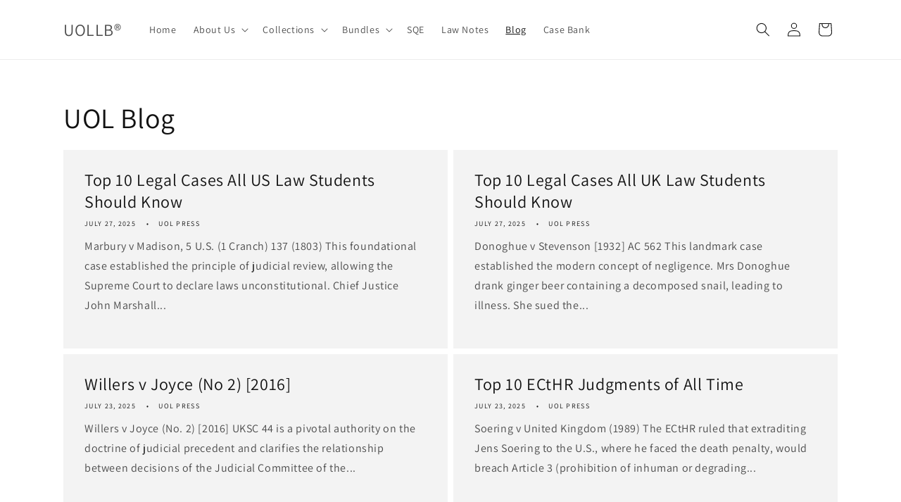

--- FILE ---
content_type: text/html; charset=utf-8
request_url: https://uollb.com/blogs/uol?page=15
body_size: 53168
content:
<!doctype html>
<html class="js" lang="en">
  <head>
    <meta charset="utf-8">
    <meta http-equiv="X-UA-Compatible" content="IE=edge">
    <meta name="viewport" content="width=device-width,initial-scale=1">
    <meta name="theme-color" content="">
    <link rel="canonical" href="https://uollb.com/blogs/uol?page=15"><link rel="icon" type="image/png" href="//uollb.com/cdn/shop/files/UOLLB_Favicon-1.png?crop=center&height=32&v=1754591270&width=32"><link rel="preconnect" href="https://fonts.shopifycdn.com" crossorigin><title>
      UOL Blog
 &ndash; Page 15 &ndash; UOLLB®</title>

    
      <meta name="description" content="Free learning resources for law students. Be amazed by our top-notch study notes developed by world-class faculty, and discover the secret to getting first-class results and passing your professional exams.">
    

    

<meta property="og:site_name" content="UOLLB®">
<meta property="og:url" content="https://uollb.com/blogs/uol?page=15">
<meta property="og:title" content="UOL Blog">
<meta property="og:type" content="website">
<meta property="og:description" content="Free learning resources for law students. Be amazed by our top-notch study notes developed by world-class faculty, and discover the secret to getting first-class results and passing your professional exams."><meta property="og:image" content="http://uollb.com/cdn/shop/files/UOLLB_Profile.jpg?v=1736327474">
  <meta property="og:image:secure_url" content="https://uollb.com/cdn/shop/files/UOLLB_Profile.jpg?v=1736327474">
  <meta property="og:image:width" content="1920">
  <meta property="og:image:height" content="1280"><meta name="twitter:site" content="@uollb_com"><meta name="twitter:card" content="summary_large_image">
<meta name="twitter:title" content="UOL Blog">
<meta name="twitter:description" content="Free learning resources for law students. Be amazed by our top-notch study notes developed by world-class faculty, and discover the secret to getting first-class results and passing your professional exams.">


    <script src="//uollb.com/cdn/shop/t/1/assets/constants.js?v=132983761750457495441719659357" defer="defer"></script>
    <script src="//uollb.com/cdn/shop/t/1/assets/pubsub.js?v=158357773527763999511719659358" defer="defer"></script>
    <script src="//uollb.com/cdn/shop/t/1/assets/global.js?v=88558128918567037191719659358" defer="defer"></script><script src="//uollb.com/cdn/shop/t/1/assets/animations.js?v=88693664871331136111719659357" defer="defer"></script><script>window.performance && window.performance.mark && window.performance.mark('shopify.content_for_header.start');</script><meta name="facebook-domain-verification" content="c33tl1e2ephqssfke04neyyqjoppch">
<meta id="shopify-digital-wallet" name="shopify-digital-wallet" content="/88652415305/digital_wallets/dialog">
<meta name="shopify-checkout-api-token" content="afa2aacf8b337e975ff04084ee5d2088">
<link rel="alternate" type="application/atom+xml" title="Feed" href="/blogs/uol.atom" />
<link rel="prev" href="/blogs/uol?page=14">
<link rel="next" href="/blogs/uol?page=16">
<script async="async" src="/checkouts/internal/preloads.js?locale=en-GB"></script>
<link rel="preconnect" href="https://shop.app" crossorigin="anonymous">
<script async="async" src="https://shop.app/checkouts/internal/preloads.js?locale=en-GB&shop_id=88652415305" crossorigin="anonymous"></script>
<script id="apple-pay-shop-capabilities" type="application/json">{"shopId":88652415305,"countryCode":"GB","currencyCode":"GBP","merchantCapabilities":["supports3DS"],"merchantId":"gid:\/\/shopify\/Shop\/88652415305","merchantName":"UOLLB®","requiredBillingContactFields":["postalAddress","email","phone"],"requiredShippingContactFields":["postalAddress","email","phone"],"shippingType":"shipping","supportedNetworks":["visa","maestro","masterCard","amex","discover","elo"],"total":{"type":"pending","label":"UOLLB®","amount":"1.00"},"shopifyPaymentsEnabled":true,"supportsSubscriptions":true}</script>
<script id="shopify-features" type="application/json">{"accessToken":"afa2aacf8b337e975ff04084ee5d2088","betas":["rich-media-storefront-analytics"],"domain":"uollb.com","predictiveSearch":true,"shopId":88652415305,"locale":"en"}</script>
<script>var Shopify = Shopify || {};
Shopify.shop = "88fff7-e2.myshopify.com";
Shopify.locale = "en";
Shopify.currency = {"active":"GBP","rate":"1.0"};
Shopify.country = "GB";
Shopify.theme = {"name":"Dawn","id":162750693705,"schema_name":"Dawn","schema_version":"15.0.0","theme_store_id":887,"role":"main"};
Shopify.theme.handle = "null";
Shopify.theme.style = {"id":null,"handle":null};
Shopify.cdnHost = "uollb.com/cdn";
Shopify.routes = Shopify.routes || {};
Shopify.routes.root = "/";</script>
<script type="module">!function(o){(o.Shopify=o.Shopify||{}).modules=!0}(window);</script>
<script>!function(o){function n(){var o=[];function n(){o.push(Array.prototype.slice.apply(arguments))}return n.q=o,n}var t=o.Shopify=o.Shopify||{};t.loadFeatures=n(),t.autoloadFeatures=n()}(window);</script>
<script>
  window.ShopifyPay = window.ShopifyPay || {};
  window.ShopifyPay.apiHost = "shop.app\/pay";
  window.ShopifyPay.redirectState = null;
</script>
<script id="shop-js-analytics" type="application/json">{"pageType":"blog"}</script>
<script defer="defer" async type="module" src="//uollb.com/cdn/shopifycloud/shop-js/modules/v2/client.init-shop-cart-sync_BT-GjEfc.en.esm.js"></script>
<script defer="defer" async type="module" src="//uollb.com/cdn/shopifycloud/shop-js/modules/v2/chunk.common_D58fp_Oc.esm.js"></script>
<script defer="defer" async type="module" src="//uollb.com/cdn/shopifycloud/shop-js/modules/v2/chunk.modal_xMitdFEc.esm.js"></script>
<script type="module">
  await import("//uollb.com/cdn/shopifycloud/shop-js/modules/v2/client.init-shop-cart-sync_BT-GjEfc.en.esm.js");
await import("//uollb.com/cdn/shopifycloud/shop-js/modules/v2/chunk.common_D58fp_Oc.esm.js");
await import("//uollb.com/cdn/shopifycloud/shop-js/modules/v2/chunk.modal_xMitdFEc.esm.js");

  window.Shopify.SignInWithShop?.initShopCartSync?.({"fedCMEnabled":true,"windoidEnabled":true});

</script>
<script>
  window.Shopify = window.Shopify || {};
  if (!window.Shopify.featureAssets) window.Shopify.featureAssets = {};
  window.Shopify.featureAssets['shop-js'] = {"shop-cart-sync":["modules/v2/client.shop-cart-sync_DZOKe7Ll.en.esm.js","modules/v2/chunk.common_D58fp_Oc.esm.js","modules/v2/chunk.modal_xMitdFEc.esm.js"],"init-fed-cm":["modules/v2/client.init-fed-cm_B6oLuCjv.en.esm.js","modules/v2/chunk.common_D58fp_Oc.esm.js","modules/v2/chunk.modal_xMitdFEc.esm.js"],"shop-cash-offers":["modules/v2/client.shop-cash-offers_D2sdYoxE.en.esm.js","modules/v2/chunk.common_D58fp_Oc.esm.js","modules/v2/chunk.modal_xMitdFEc.esm.js"],"shop-login-button":["modules/v2/client.shop-login-button_QeVjl5Y3.en.esm.js","modules/v2/chunk.common_D58fp_Oc.esm.js","modules/v2/chunk.modal_xMitdFEc.esm.js"],"pay-button":["modules/v2/client.pay-button_DXTOsIq6.en.esm.js","modules/v2/chunk.common_D58fp_Oc.esm.js","modules/v2/chunk.modal_xMitdFEc.esm.js"],"shop-button":["modules/v2/client.shop-button_DQZHx9pm.en.esm.js","modules/v2/chunk.common_D58fp_Oc.esm.js","modules/v2/chunk.modal_xMitdFEc.esm.js"],"avatar":["modules/v2/client.avatar_BTnouDA3.en.esm.js"],"init-windoid":["modules/v2/client.init-windoid_CR1B-cfM.en.esm.js","modules/v2/chunk.common_D58fp_Oc.esm.js","modules/v2/chunk.modal_xMitdFEc.esm.js"],"init-shop-for-new-customer-accounts":["modules/v2/client.init-shop-for-new-customer-accounts_C_vY_xzh.en.esm.js","modules/v2/client.shop-login-button_QeVjl5Y3.en.esm.js","modules/v2/chunk.common_D58fp_Oc.esm.js","modules/v2/chunk.modal_xMitdFEc.esm.js"],"init-shop-email-lookup-coordinator":["modules/v2/client.init-shop-email-lookup-coordinator_BI7n9ZSv.en.esm.js","modules/v2/chunk.common_D58fp_Oc.esm.js","modules/v2/chunk.modal_xMitdFEc.esm.js"],"init-shop-cart-sync":["modules/v2/client.init-shop-cart-sync_BT-GjEfc.en.esm.js","modules/v2/chunk.common_D58fp_Oc.esm.js","modules/v2/chunk.modal_xMitdFEc.esm.js"],"shop-toast-manager":["modules/v2/client.shop-toast-manager_DiYdP3xc.en.esm.js","modules/v2/chunk.common_D58fp_Oc.esm.js","modules/v2/chunk.modal_xMitdFEc.esm.js"],"init-customer-accounts":["modules/v2/client.init-customer-accounts_D9ZNqS-Q.en.esm.js","modules/v2/client.shop-login-button_QeVjl5Y3.en.esm.js","modules/v2/chunk.common_D58fp_Oc.esm.js","modules/v2/chunk.modal_xMitdFEc.esm.js"],"init-customer-accounts-sign-up":["modules/v2/client.init-customer-accounts-sign-up_iGw4briv.en.esm.js","modules/v2/client.shop-login-button_QeVjl5Y3.en.esm.js","modules/v2/chunk.common_D58fp_Oc.esm.js","modules/v2/chunk.modal_xMitdFEc.esm.js"],"shop-follow-button":["modules/v2/client.shop-follow-button_CqMgW2wH.en.esm.js","modules/v2/chunk.common_D58fp_Oc.esm.js","modules/v2/chunk.modal_xMitdFEc.esm.js"],"checkout-modal":["modules/v2/client.checkout-modal_xHeaAweL.en.esm.js","modules/v2/chunk.common_D58fp_Oc.esm.js","modules/v2/chunk.modal_xMitdFEc.esm.js"],"shop-login":["modules/v2/client.shop-login_D91U-Q7h.en.esm.js","modules/v2/chunk.common_D58fp_Oc.esm.js","modules/v2/chunk.modal_xMitdFEc.esm.js"],"lead-capture":["modules/v2/client.lead-capture_BJmE1dJe.en.esm.js","modules/v2/chunk.common_D58fp_Oc.esm.js","modules/v2/chunk.modal_xMitdFEc.esm.js"],"payment-terms":["modules/v2/client.payment-terms_Ci9AEqFq.en.esm.js","modules/v2/chunk.common_D58fp_Oc.esm.js","modules/v2/chunk.modal_xMitdFEc.esm.js"]};
</script>
<script>(function() {
  var isLoaded = false;
  function asyncLoad() {
    if (isLoaded) return;
    isLoaded = true;
    var urls = ["https:\/\/d1639lhkj5l89m.cloudfront.net\/js\/storefront\/uppromote.js?shop=88fff7-e2.myshopify.com"];
    for (var i = 0; i < urls.length; i++) {
      var s = document.createElement('script');
      s.type = 'text/javascript';
      s.async = true;
      s.src = urls[i];
      var x = document.getElementsByTagName('script')[0];
      x.parentNode.insertBefore(s, x);
    }
  };
  if(window.attachEvent) {
    window.attachEvent('onload', asyncLoad);
  } else {
    window.addEventListener('load', asyncLoad, false);
  }
})();</script>
<script id="__st">var __st={"a":88652415305,"offset":0,"reqid":"7ef52818-f645-45e7-95fb-c7648d5ed459-1769307830","pageurl":"uollb.com\/blogs\/uol?page=15","s":"blogs-111406416201","u":"2cca300a6e41","p":"blog","rtyp":"blog","rid":111406416201};</script>
<script>window.ShopifyPaypalV4VisibilityTracking = true;</script>
<script id="captcha-bootstrap">!function(){'use strict';const t='contact',e='account',n='new_comment',o=[[t,t],['blogs',n],['comments',n],[t,'customer']],c=[[e,'customer_login'],[e,'guest_login'],[e,'recover_customer_password'],[e,'create_customer']],r=t=>t.map((([t,e])=>`form[action*='/${t}']:not([data-nocaptcha='true']) input[name='form_type'][value='${e}']`)).join(','),a=t=>()=>t?[...document.querySelectorAll(t)].map((t=>t.form)):[];function s(){const t=[...o],e=r(t);return a(e)}const i='password',u='form_key',d=['recaptcha-v3-token','g-recaptcha-response','h-captcha-response',i],f=()=>{try{return window.sessionStorage}catch{return}},m='__shopify_v',_=t=>t.elements[u];function p(t,e,n=!1){try{const o=window.sessionStorage,c=JSON.parse(o.getItem(e)),{data:r}=function(t){const{data:e,action:n}=t;return t[m]||n?{data:e,action:n}:{data:t,action:n}}(c);for(const[e,n]of Object.entries(r))t.elements[e]&&(t.elements[e].value=n);n&&o.removeItem(e)}catch(o){console.error('form repopulation failed',{error:o})}}const l='form_type',E='cptcha';function T(t){t.dataset[E]=!0}const w=window,h=w.document,L='Shopify',v='ce_forms',y='captcha';let A=!1;((t,e)=>{const n=(g='f06e6c50-85a8-45c8-87d0-21a2b65856fe',I='https://cdn.shopify.com/shopifycloud/storefront-forms-hcaptcha/ce_storefront_forms_captcha_hcaptcha.v1.5.2.iife.js',D={infoText:'Protected by hCaptcha',privacyText:'Privacy',termsText:'Terms'},(t,e,n)=>{const o=w[L][v],c=o.bindForm;if(c)return c(t,g,e,D).then(n);var r;o.q.push([[t,g,e,D],n]),r=I,A||(h.body.append(Object.assign(h.createElement('script'),{id:'captcha-provider',async:!0,src:r})),A=!0)});var g,I,D;w[L]=w[L]||{},w[L][v]=w[L][v]||{},w[L][v].q=[],w[L][y]=w[L][y]||{},w[L][y].protect=function(t,e){n(t,void 0,e),T(t)},Object.freeze(w[L][y]),function(t,e,n,w,h,L){const[v,y,A,g]=function(t,e,n){const i=e?o:[],u=t?c:[],d=[...i,...u],f=r(d),m=r(i),_=r(d.filter((([t,e])=>n.includes(e))));return[a(f),a(m),a(_),s()]}(w,h,L),I=t=>{const e=t.target;return e instanceof HTMLFormElement?e:e&&e.form},D=t=>v().includes(t);t.addEventListener('submit',(t=>{const e=I(t);if(!e)return;const n=D(e)&&!e.dataset.hcaptchaBound&&!e.dataset.recaptchaBound,o=_(e),c=g().includes(e)&&(!o||!o.value);(n||c)&&t.preventDefault(),c&&!n&&(function(t){try{if(!f())return;!function(t){const e=f();if(!e)return;const n=_(t);if(!n)return;const o=n.value;o&&e.removeItem(o)}(t);const e=Array.from(Array(32),(()=>Math.random().toString(36)[2])).join('');!function(t,e){_(t)||t.append(Object.assign(document.createElement('input'),{type:'hidden',name:u})),t.elements[u].value=e}(t,e),function(t,e){const n=f();if(!n)return;const o=[...t.querySelectorAll(`input[type='${i}']`)].map((({name:t})=>t)),c=[...d,...o],r={};for(const[a,s]of new FormData(t).entries())c.includes(a)||(r[a]=s);n.setItem(e,JSON.stringify({[m]:1,action:t.action,data:r}))}(t,e)}catch(e){console.error('failed to persist form',e)}}(e),e.submit())}));const S=(t,e)=>{t&&!t.dataset[E]&&(n(t,e.some((e=>e===t))),T(t))};for(const o of['focusin','change'])t.addEventListener(o,(t=>{const e=I(t);D(e)&&S(e,y())}));const B=e.get('form_key'),M=e.get(l),P=B&&M;t.addEventListener('DOMContentLoaded',(()=>{const t=y();if(P)for(const e of t)e.elements[l].value===M&&p(e,B);[...new Set([...A(),...v().filter((t=>'true'===t.dataset.shopifyCaptcha))])].forEach((e=>S(e,t)))}))}(h,new URLSearchParams(w.location.search),n,t,e,['guest_login'])})(!0,!0)}();</script>
<script integrity="sha256-4kQ18oKyAcykRKYeNunJcIwy7WH5gtpwJnB7kiuLZ1E=" data-source-attribution="shopify.loadfeatures" defer="defer" src="//uollb.com/cdn/shopifycloud/storefront/assets/storefront/load_feature-a0a9edcb.js" crossorigin="anonymous"></script>
<script crossorigin="anonymous" defer="defer" src="//uollb.com/cdn/shopifycloud/storefront/assets/shopify_pay/storefront-65b4c6d7.js?v=20250812"></script>
<script data-source-attribution="shopify.dynamic_checkout.dynamic.init">var Shopify=Shopify||{};Shopify.PaymentButton=Shopify.PaymentButton||{isStorefrontPortableWallets:!0,init:function(){window.Shopify.PaymentButton.init=function(){};var t=document.createElement("script");t.src="https://uollb.com/cdn/shopifycloud/portable-wallets/latest/portable-wallets.en.js",t.type="module",document.head.appendChild(t)}};
</script>
<script data-source-attribution="shopify.dynamic_checkout.buyer_consent">
  function portableWalletsHideBuyerConsent(e){var t=document.getElementById("shopify-buyer-consent"),n=document.getElementById("shopify-subscription-policy-button");t&&n&&(t.classList.add("hidden"),t.setAttribute("aria-hidden","true"),n.removeEventListener("click",e))}function portableWalletsShowBuyerConsent(e){var t=document.getElementById("shopify-buyer-consent"),n=document.getElementById("shopify-subscription-policy-button");t&&n&&(t.classList.remove("hidden"),t.removeAttribute("aria-hidden"),n.addEventListener("click",e))}window.Shopify?.PaymentButton&&(window.Shopify.PaymentButton.hideBuyerConsent=portableWalletsHideBuyerConsent,window.Shopify.PaymentButton.showBuyerConsent=portableWalletsShowBuyerConsent);
</script>
<script data-source-attribution="shopify.dynamic_checkout.cart.bootstrap">document.addEventListener("DOMContentLoaded",(function(){function t(){return document.querySelector("shopify-accelerated-checkout-cart, shopify-accelerated-checkout")}if(t())Shopify.PaymentButton.init();else{new MutationObserver((function(e,n){t()&&(Shopify.PaymentButton.init(),n.disconnect())})).observe(document.body,{childList:!0,subtree:!0})}}));
</script>
<link id="shopify-accelerated-checkout-styles" rel="stylesheet" media="screen" href="https://uollb.com/cdn/shopifycloud/portable-wallets/latest/accelerated-checkout-backwards-compat.css" crossorigin="anonymous">
<style id="shopify-accelerated-checkout-cart">
        #shopify-buyer-consent {
  margin-top: 1em;
  display: inline-block;
  width: 100%;
}

#shopify-buyer-consent.hidden {
  display: none;
}

#shopify-subscription-policy-button {
  background: none;
  border: none;
  padding: 0;
  text-decoration: underline;
  font-size: inherit;
  cursor: pointer;
}

#shopify-subscription-policy-button::before {
  box-shadow: none;
}

      </style>
<script id="sections-script" data-sections="header" defer="defer" src="//uollb.com/cdn/shop/t/1/compiled_assets/scripts.js?v=2194"></script>
<script>window.performance && window.performance.mark && window.performance.mark('shopify.content_for_header.end');</script>


    <style data-shopify>
      @font-face {
  font-family: Assistant;
  font-weight: 400;
  font-style: normal;
  font-display: swap;
  src: url("//uollb.com/cdn/fonts/assistant/assistant_n4.9120912a469cad1cc292572851508ca49d12e768.woff2") format("woff2"),
       url("//uollb.com/cdn/fonts/assistant/assistant_n4.6e9875ce64e0fefcd3f4446b7ec9036b3ddd2985.woff") format("woff");
}

      @font-face {
  font-family: Assistant;
  font-weight: 700;
  font-style: normal;
  font-display: swap;
  src: url("//uollb.com/cdn/fonts/assistant/assistant_n7.bf44452348ec8b8efa3aa3068825305886b1c83c.woff2") format("woff2"),
       url("//uollb.com/cdn/fonts/assistant/assistant_n7.0c887fee83f6b3bda822f1150b912c72da0f7b64.woff") format("woff");
}

      
      
      @font-face {
  font-family: Assistant;
  font-weight: 400;
  font-style: normal;
  font-display: swap;
  src: url("//uollb.com/cdn/fonts/assistant/assistant_n4.9120912a469cad1cc292572851508ca49d12e768.woff2") format("woff2"),
       url("//uollb.com/cdn/fonts/assistant/assistant_n4.6e9875ce64e0fefcd3f4446b7ec9036b3ddd2985.woff") format("woff");
}


      
        :root,
        .color-scheme-1 {
          --color-background: 255,255,255;
        
          --gradient-background: #ffffff;
        

        

        --color-foreground: 18,18,18;
        --color-background-contrast: 191,191,191;
        --color-shadow: 18,18,18;
        --color-button: 18,18,18;
        --color-button-text: 255,255,255;
        --color-secondary-button: 255,255,255;
        --color-secondary-button-text: 18,18,18;
        --color-link: 18,18,18;
        --color-badge-foreground: 18,18,18;
        --color-badge-background: 255,255,255;
        --color-badge-border: 18,18,18;
        --payment-terms-background-color: rgb(255 255 255);
      }
      
        
        .color-scheme-2 {
          --color-background: 243,243,243;
        
          --gradient-background: #f3f3f3;
        

        

        --color-foreground: 18,18,18;
        --color-background-contrast: 179,179,179;
        --color-shadow: 18,18,18;
        --color-button: 18,18,18;
        --color-button-text: 243,243,243;
        --color-secondary-button: 243,243,243;
        --color-secondary-button-text: 18,18,18;
        --color-link: 18,18,18;
        --color-badge-foreground: 18,18,18;
        --color-badge-background: 243,243,243;
        --color-badge-border: 18,18,18;
        --payment-terms-background-color: rgb(243 243 243);
      }
      
        
        .color-scheme-3 {
          --color-background: 36,40,51;
        
          --gradient-background: #242833;
        

        

        --color-foreground: 255,255,255;
        --color-background-contrast: 47,52,66;
        --color-shadow: 18,18,18;
        --color-button: 255,255,255;
        --color-button-text: 0,0,0;
        --color-secondary-button: 36,40,51;
        --color-secondary-button-text: 255,255,255;
        --color-link: 255,255,255;
        --color-badge-foreground: 255,255,255;
        --color-badge-background: 36,40,51;
        --color-badge-border: 255,255,255;
        --payment-terms-background-color: rgb(36 40 51);
      }
      
        
        .color-scheme-4 {
          --color-background: 18,18,18;
        
          --gradient-background: #121212;
        

        

        --color-foreground: 255,255,255;
        --color-background-contrast: 146,146,146;
        --color-shadow: 18,18,18;
        --color-button: 255,255,255;
        --color-button-text: 18,18,18;
        --color-secondary-button: 18,18,18;
        --color-secondary-button-text: 255,255,255;
        --color-link: 255,255,255;
        --color-badge-foreground: 255,255,255;
        --color-badge-background: 18,18,18;
        --color-badge-border: 255,255,255;
        --payment-terms-background-color: rgb(18 18 18);
      }
      
        
        .color-scheme-5 {
          --color-background: 51,79,180;
        
          --gradient-background: #334fb4;
        

        

        --color-foreground: 255,255,255;
        --color-background-contrast: 23,35,81;
        --color-shadow: 18,18,18;
        --color-button: 255,255,255;
        --color-button-text: 51,79,180;
        --color-secondary-button: 51,79,180;
        --color-secondary-button-text: 255,255,255;
        --color-link: 255,255,255;
        --color-badge-foreground: 255,255,255;
        --color-badge-background: 51,79,180;
        --color-badge-border: 255,255,255;
        --payment-terms-background-color: rgb(51 79 180);
      }
      

      body, .color-scheme-1, .color-scheme-2, .color-scheme-3, .color-scheme-4, .color-scheme-5 {
        color: rgba(var(--color-foreground), 0.75);
        background-color: rgb(var(--color-background));
      }

      :root {
        --font-body-family: Assistant, sans-serif;
        --font-body-style: normal;
        --font-body-weight: 400;
        --font-body-weight-bold: 700;

        --font-heading-family: Assistant, sans-serif;
        --font-heading-style: normal;
        --font-heading-weight: 400;

        --font-body-scale: 1.0;
        --font-heading-scale: 1.0;

        --media-padding: px;
        --media-border-opacity: 0.05;
        --media-border-width: 1px;
        --media-radius: 0px;
        --media-shadow-opacity: 0.0;
        --media-shadow-horizontal-offset: 0px;
        --media-shadow-vertical-offset: 4px;
        --media-shadow-blur-radius: 5px;
        --media-shadow-visible: 0;

        --page-width: 120rem;
        --page-width-margin: 0rem;

        --product-card-image-padding: 0.0rem;
        --product-card-corner-radius: 0.0rem;
        --product-card-text-alignment: left;
        --product-card-border-width: 0.0rem;
        --product-card-border-opacity: 0.1;
        --product-card-shadow-opacity: 0.0;
        --product-card-shadow-visible: 0;
        --product-card-shadow-horizontal-offset: 0.0rem;
        --product-card-shadow-vertical-offset: 0.4rem;
        --product-card-shadow-blur-radius: 0.5rem;

        --collection-card-image-padding: 0.0rem;
        --collection-card-corner-radius: 0.0rem;
        --collection-card-text-alignment: left;
        --collection-card-border-width: 0.0rem;
        --collection-card-border-opacity: 0.1;
        --collection-card-shadow-opacity: 0.0;
        --collection-card-shadow-visible: 0;
        --collection-card-shadow-horizontal-offset: 0.0rem;
        --collection-card-shadow-vertical-offset: 0.4rem;
        --collection-card-shadow-blur-radius: 0.5rem;

        --blog-card-image-padding: 0.0rem;
        --blog-card-corner-radius: 0.0rem;
        --blog-card-text-alignment: left;
        --blog-card-border-width: 0.0rem;
        --blog-card-border-opacity: 0.1;
        --blog-card-shadow-opacity: 0.0;
        --blog-card-shadow-visible: 0;
        --blog-card-shadow-horizontal-offset: 0.0rem;
        --blog-card-shadow-vertical-offset: 0.4rem;
        --blog-card-shadow-blur-radius: 0.5rem;

        --badge-corner-radius: 4.0rem;

        --popup-border-width: 1px;
        --popup-border-opacity: 0.1;
        --popup-corner-radius: 0px;
        --popup-shadow-opacity: 0.05;
        --popup-shadow-horizontal-offset: 0px;
        --popup-shadow-vertical-offset: 4px;
        --popup-shadow-blur-radius: 5px;

        --drawer-border-width: 1px;
        --drawer-border-opacity: 0.1;
        --drawer-shadow-opacity: 0.0;
        --drawer-shadow-horizontal-offset: 0px;
        --drawer-shadow-vertical-offset: 4px;
        --drawer-shadow-blur-radius: 5px;

        --spacing-sections-desktop: 0px;
        --spacing-sections-mobile: 0px;

        --grid-desktop-vertical-spacing: 8px;
        --grid-desktop-horizontal-spacing: 8px;
        --grid-mobile-vertical-spacing: 4px;
        --grid-mobile-horizontal-spacing: 4px;

        --text-boxes-border-opacity: 0.1;
        --text-boxes-border-width: 0px;
        --text-boxes-radius: 0px;
        --text-boxes-shadow-opacity: 0.0;
        --text-boxes-shadow-visible: 0;
        --text-boxes-shadow-horizontal-offset: 0px;
        --text-boxes-shadow-vertical-offset: 4px;
        --text-boxes-shadow-blur-radius: 5px;

        --buttons-radius: 0px;
        --buttons-radius-outset: 0px;
        --buttons-border-width: 1px;
        --buttons-border-opacity: 1.0;
        --buttons-shadow-opacity: 0.0;
        --buttons-shadow-visible: 0;
        --buttons-shadow-horizontal-offset: 0px;
        --buttons-shadow-vertical-offset: 4px;
        --buttons-shadow-blur-radius: 5px;
        --buttons-border-offset: 0px;

        --inputs-radius: 0px;
        --inputs-border-width: 1px;
        --inputs-border-opacity: 0.55;
        --inputs-shadow-opacity: 0.0;
        --inputs-shadow-horizontal-offset: 0px;
        --inputs-margin-offset: 0px;
        --inputs-shadow-vertical-offset: 4px;
        --inputs-shadow-blur-radius: 5px;
        --inputs-radius-outset: 0px;

        --variant-pills-radius: 40px;
        --variant-pills-border-width: 1px;
        --variant-pills-border-opacity: 0.55;
        --variant-pills-shadow-opacity: 0.0;
        --variant-pills-shadow-horizontal-offset: 0px;
        --variant-pills-shadow-vertical-offset: 4px;
        --variant-pills-shadow-blur-radius: 5px;
      }

      *,
      *::before,
      *::after {
        box-sizing: inherit;
      }

      html {
        box-sizing: border-box;
        font-size: calc(var(--font-body-scale) * 62.5%);
        height: 100%;
      }

      body {
        display: grid;
        grid-template-rows: auto auto 1fr auto;
        grid-template-columns: 100%;
        min-height: 100%;
        margin: 0;
        font-size: 1.5rem;
        letter-spacing: 0.06rem;
        line-height: calc(1 + 0.8 / var(--font-body-scale));
        font-family: var(--font-body-family);
        font-style: var(--font-body-style);
        font-weight: var(--font-body-weight);
      }

      @media screen and (min-width: 750px) {
        body {
          font-size: 1.6rem;
        }
      }
    </style>

    <link href="//uollb.com/cdn/shop/t/1/assets/base.css?v=144968985024194912401719659357" rel="stylesheet" type="text/css" media="all" />

      <link rel="preload" as="font" href="//uollb.com/cdn/fonts/assistant/assistant_n4.9120912a469cad1cc292572851508ca49d12e768.woff2" type="font/woff2" crossorigin>
      

      <link rel="preload" as="font" href="//uollb.com/cdn/fonts/assistant/assistant_n4.9120912a469cad1cc292572851508ca49d12e768.woff2" type="font/woff2" crossorigin>
      
<link
        rel="stylesheet"
        href="//uollb.com/cdn/shop/t/1/assets/component-predictive-search.css?v=118923337488134913561719659357"
        media="print"
        onload="this.media='all'"
      ><script>
      if (Shopify.designMode) {
        document.documentElement.classList.add('shopify-design-mode');
      }
    </script>
  <!-- BEGIN app block: shopify://apps/judge-me-reviews/blocks/judgeme_core/61ccd3b1-a9f2-4160-9fe9-4fec8413e5d8 --><!-- Start of Judge.me Core -->






<link rel="dns-prefetch" href="https://cdnwidget.judge.me">
<link rel="dns-prefetch" href="https://cdn.judge.me">
<link rel="dns-prefetch" href="https://cdn1.judge.me">
<link rel="dns-prefetch" href="https://api.judge.me">

<script data-cfasync='false' class='jdgm-settings-script'>window.jdgmSettings={"pagination":5,"disable_web_reviews":true,"badge_no_review_text":"No reviews","badge_n_reviews_text":"{{ n }} review/reviews","hide_badge_preview_if_no_reviews":true,"badge_hide_text":false,"enforce_center_preview_badge":false,"widget_title":"Customer Reviews","widget_open_form_text":"Write a review","widget_close_form_text":"Cancel review","widget_refresh_page_text":"Refresh page","widget_summary_text":"Based on {{ number_of_reviews }} review/reviews","widget_no_review_text":"Be the first to write a review","widget_name_field_text":"Display name","widget_verified_name_field_text":"Verified Name (public)","widget_name_placeholder_text":"Display name","widget_required_field_error_text":"This field is required.","widget_email_field_text":"Email address","widget_verified_email_field_text":"Verified Email (private, can not be edited)","widget_email_placeholder_text":"Your email address","widget_email_field_error_text":"Please enter a valid email address.","widget_rating_field_text":"Rating","widget_review_title_field_text":"Review Title","widget_review_title_placeholder_text":"Give your review a title","widget_review_body_field_text":"Review content","widget_review_body_placeholder_text":"Start writing here...","widget_pictures_field_text":"Picture/Video (optional)","widget_submit_review_text":"Submit Review","widget_submit_verified_review_text":"Submit Verified Review","widget_submit_success_msg_with_auto_publish":"Thank you! Please refresh the page in a few moments to see your review. You can remove or edit your review by logging into \u003ca href='https://judge.me/login' target='_blank' rel='nofollow noopener'\u003eJudge.me\u003c/a\u003e","widget_submit_success_msg_no_auto_publish":"Thank you! Your review will be published as soon as it is approved by the shop admin. You can remove or edit your review by logging into \u003ca href='https://judge.me/login' target='_blank' rel='nofollow noopener'\u003eJudge.me\u003c/a\u003e","widget_show_default_reviews_out_of_total_text":"Showing {{ n_reviews_shown }} out of {{ n_reviews }} reviews.","widget_show_all_link_text":"Show all","widget_show_less_link_text":"Show less","widget_author_said_text":"{{ reviewer_name }} said:","widget_days_text":"{{ n }} days ago","widget_weeks_text":"{{ n }} week/weeks ago","widget_months_text":"{{ n }} month/months ago","widget_years_text":"{{ n }} year/years ago","widget_yesterday_text":"Yesterday","widget_today_text":"Today","widget_replied_text":"\u003e\u003e {{ shop_name }} replied:","widget_read_more_text":"Read more","widget_reviewer_name_as_initial":"","widget_rating_filter_color":"#fbcd0a","widget_rating_filter_see_all_text":"See all reviews","widget_sorting_most_recent_text":"Most Recent","widget_sorting_highest_rating_text":"Highest Rating","widget_sorting_lowest_rating_text":"Lowest Rating","widget_sorting_with_pictures_text":"Only Pictures","widget_sorting_most_helpful_text":"Most Helpful","widget_open_question_form_text":"Ask a question","widget_reviews_subtab_text":"Reviews","widget_questions_subtab_text":"Questions","widget_question_label_text":"Question","widget_answer_label_text":"Answer","widget_question_placeholder_text":"Write your question here","widget_submit_question_text":"Submit Question","widget_question_submit_success_text":"Thank you for your question! We will notify you once it gets answered.","verified_badge_text":"Verified","verified_badge_bg_color":"","verified_badge_text_color":"","verified_badge_placement":"left-of-reviewer-name","widget_review_max_height":"","widget_hide_border":false,"widget_social_share":false,"widget_thumb":false,"widget_review_location_show":false,"widget_location_format":"","all_reviews_include_out_of_store_products":true,"all_reviews_out_of_store_text":"(out of store)","all_reviews_pagination":100,"all_reviews_product_name_prefix_text":"about","enable_review_pictures":true,"enable_question_anwser":false,"widget_theme":"default","review_date_format":"dd/mm/yyyy","default_sort_method":"most-recent","widget_product_reviews_subtab_text":"Product Reviews","widget_shop_reviews_subtab_text":"Shop Reviews","widget_other_products_reviews_text":"Reviews for other products","widget_store_reviews_subtab_text":"Store reviews","widget_no_store_reviews_text":"This store hasn't received any reviews yet","widget_web_restriction_product_reviews_text":"This product hasn't received any reviews yet","widget_no_items_text":"No items found","widget_show_more_text":"Show more","widget_write_a_store_review_text":"Write a Store Review","widget_other_languages_heading":"Reviews in Other Languages","widget_translate_review_text":"Translate review to {{ language }}","widget_translating_review_text":"Translating...","widget_show_original_translation_text":"Show original ({{ language }})","widget_translate_review_failed_text":"Review couldn't be translated.","widget_translate_review_retry_text":"Retry","widget_translate_review_try_again_later_text":"Try again later","show_product_url_for_grouped_product":false,"widget_sorting_pictures_first_text":"Pictures First","show_pictures_on_all_rev_page_mobile":false,"show_pictures_on_all_rev_page_desktop":false,"floating_tab_hide_mobile_install_preference":false,"floating_tab_button_name":"★ Reviews","floating_tab_title":"Let customers speak for us","floating_tab_button_color":"","floating_tab_button_background_color":"","floating_tab_url":"","floating_tab_url_enabled":false,"floating_tab_tab_style":"text","all_reviews_text_badge_text":"Customers rate us {{ shop.metafields.judgeme.all_reviews_rating | round: 1 }}/5 based on {{ shop.metafields.judgeme.all_reviews_count }} reviews.","all_reviews_text_badge_text_branded_style":"{{ shop.metafields.judgeme.all_reviews_rating | round: 1 }} out of 5 stars based on {{ shop.metafields.judgeme.all_reviews_count }} reviews","is_all_reviews_text_badge_a_link":false,"show_stars_for_all_reviews_text_badge":false,"all_reviews_text_badge_url":"","all_reviews_text_style":"branded","all_reviews_text_color_style":"judgeme_brand_color","all_reviews_text_color":"#108474","all_reviews_text_show_jm_brand":true,"featured_carousel_show_header":true,"featured_carousel_title":"Let customers speak for us","testimonials_carousel_title":"Customers are saying","videos_carousel_title":"Real customer stories","cards_carousel_title":"Customers are saying","featured_carousel_count_text":"from {{ n }} reviews","featured_carousel_add_link_to_all_reviews_page":false,"featured_carousel_url":"","featured_carousel_show_images":true,"featured_carousel_autoslide_interval":5,"featured_carousel_arrows_on_the_sides":false,"featured_carousel_height":250,"featured_carousel_width":80,"featured_carousel_image_size":0,"featured_carousel_image_height":250,"featured_carousel_arrow_color":"#eeeeee","verified_count_badge_style":"branded","verified_count_badge_orientation":"horizontal","verified_count_badge_color_style":"judgeme_brand_color","verified_count_badge_color":"#108474","is_verified_count_badge_a_link":false,"verified_count_badge_url":"","verified_count_badge_show_jm_brand":true,"widget_rating_preset_default":5,"widget_first_sub_tab":"product-reviews","widget_show_histogram":true,"widget_histogram_use_custom_color":false,"widget_pagination_use_custom_color":false,"widget_star_use_custom_color":false,"widget_verified_badge_use_custom_color":false,"widget_write_review_use_custom_color":false,"picture_reminder_submit_button":"Upload Pictures","enable_review_videos":false,"mute_video_by_default":false,"widget_sorting_videos_first_text":"Videos First","widget_review_pending_text":"Pending","featured_carousel_items_for_large_screen":3,"social_share_options_order":"Facebook,Twitter","remove_microdata_snippet":true,"disable_json_ld":false,"enable_json_ld_products":false,"preview_badge_show_question_text":false,"preview_badge_no_question_text":"No questions","preview_badge_n_question_text":"{{ number_of_questions }} question/questions","qa_badge_show_icon":false,"qa_badge_position":"same-row","remove_judgeme_branding":false,"widget_add_search_bar":false,"widget_search_bar_placeholder":"Search","widget_sorting_verified_only_text":"Verified only","featured_carousel_theme":"default","featured_carousel_show_rating":true,"featured_carousel_show_title":true,"featured_carousel_show_body":true,"featured_carousel_show_date":false,"featured_carousel_show_reviewer":true,"featured_carousel_show_product":false,"featured_carousel_header_background_color":"#108474","featured_carousel_header_text_color":"#ffffff","featured_carousel_name_product_separator":"reviewed","featured_carousel_full_star_background":"#108474","featured_carousel_empty_star_background":"#dadada","featured_carousel_vertical_theme_background":"#f9fafb","featured_carousel_verified_badge_enable":true,"featured_carousel_verified_badge_color":"#108474","featured_carousel_border_style":"round","featured_carousel_review_line_length_limit":3,"featured_carousel_more_reviews_button_text":"Read more reviews","featured_carousel_view_product_button_text":"View product","all_reviews_page_load_reviews_on":"scroll","all_reviews_page_load_more_text":"Load More Reviews","disable_fb_tab_reviews":false,"enable_ajax_cdn_cache":false,"widget_advanced_speed_features":5,"widget_public_name_text":"displayed publicly like","default_reviewer_name":"John Smith","default_reviewer_name_has_non_latin":true,"widget_reviewer_anonymous":"Anonymous","medals_widget_title":"Judge.me Review Medals","medals_widget_background_color":"#f9fafb","medals_widget_position":"footer_all_pages","medals_widget_border_color":"#f9fafb","medals_widget_verified_text_position":"left","medals_widget_use_monochromatic_version":false,"medals_widget_elements_color":"#108474","show_reviewer_avatar":true,"widget_invalid_yt_video_url_error_text":"Not a YouTube video URL","widget_max_length_field_error_text":"Please enter no more than {0} characters.","widget_show_country_flag":false,"widget_show_collected_via_shop_app":true,"widget_verified_by_shop_badge_style":"light","widget_verified_by_shop_text":"Verified by Shop","widget_show_photo_gallery":false,"widget_load_with_code_splitting":true,"widget_ugc_install_preference":false,"widget_ugc_title":"Made by us, Shared by you","widget_ugc_subtitle":"Tag us to see your picture featured in our page","widget_ugc_arrows_color":"#ffffff","widget_ugc_primary_button_text":"Buy Now","widget_ugc_primary_button_background_color":"#108474","widget_ugc_primary_button_text_color":"#ffffff","widget_ugc_primary_button_border_width":"0","widget_ugc_primary_button_border_style":"none","widget_ugc_primary_button_border_color":"#108474","widget_ugc_primary_button_border_radius":"25","widget_ugc_secondary_button_text":"Load More","widget_ugc_secondary_button_background_color":"#ffffff","widget_ugc_secondary_button_text_color":"#108474","widget_ugc_secondary_button_border_width":"2","widget_ugc_secondary_button_border_style":"solid","widget_ugc_secondary_button_border_color":"#108474","widget_ugc_secondary_button_border_radius":"25","widget_ugc_reviews_button_text":"View Reviews","widget_ugc_reviews_button_background_color":"#ffffff","widget_ugc_reviews_button_text_color":"#108474","widget_ugc_reviews_button_border_width":"2","widget_ugc_reviews_button_border_style":"solid","widget_ugc_reviews_button_border_color":"#108474","widget_ugc_reviews_button_border_radius":"25","widget_ugc_reviews_button_link_to":"judgeme-reviews-page","widget_ugc_show_post_date":true,"widget_ugc_max_width":"800","widget_rating_metafield_value_type":true,"widget_primary_color":"#000000","widget_enable_secondary_color":false,"widget_secondary_color":"#edf5f5","widget_summary_average_rating_text":"{{ average_rating }} out of 5","widget_media_grid_title":"Customer photos \u0026 videos","widget_media_grid_see_more_text":"See more","widget_round_style":false,"widget_show_product_medals":true,"widget_verified_by_judgeme_text":"Verified by Judge.me","widget_show_store_medals":true,"widget_verified_by_judgeme_text_in_store_medals":"Verified by Judge.me","widget_media_field_exceed_quantity_message":"Sorry, we can only accept {{ max_media }} for one review.","widget_media_field_exceed_limit_message":"{{ file_name }} is too large, please select a {{ media_type }} less than {{ size_limit }}MB.","widget_review_submitted_text":"Review Submitted!","widget_question_submitted_text":"Question Submitted!","widget_close_form_text_question":"Cancel","widget_write_your_answer_here_text":"Write your answer here","widget_enabled_branded_link":true,"widget_show_collected_by_judgeme":true,"widget_reviewer_name_color":"","widget_write_review_text_color":"","widget_write_review_bg_color":"","widget_collected_by_judgeme_text":"collected by Judge.me","widget_pagination_type":"standard","widget_load_more_text":"Load More","widget_load_more_color":"#108474","widget_full_review_text":"Full Review","widget_read_more_reviews_text":"Read More Reviews","widget_read_questions_text":"Read Questions","widget_questions_and_answers_text":"Questions \u0026 Answers","widget_verified_by_text":"Verified by","widget_verified_text":"Verified","widget_number_of_reviews_text":"{{ number_of_reviews }} reviews","widget_back_button_text":"Back","widget_next_button_text":"Next","widget_custom_forms_filter_button":"Filters","custom_forms_style":"horizontal","widget_show_review_information":false,"how_reviews_are_collected":"How reviews are collected?","widget_show_review_keywords":false,"widget_gdpr_statement":"How we use your data: We'll only contact you about the review you left, and only if necessary. By submitting your review, you agree to Judge.me's \u003ca href='https://judge.me/terms' target='_blank' rel='nofollow noopener'\u003eterms\u003c/a\u003e, \u003ca href='https://judge.me/privacy' target='_blank' rel='nofollow noopener'\u003eprivacy\u003c/a\u003e and \u003ca href='https://judge.me/content-policy' target='_blank' rel='nofollow noopener'\u003econtent\u003c/a\u003e policies.","widget_multilingual_sorting_enabled":false,"widget_translate_review_content_enabled":false,"widget_translate_review_content_method":"manual","popup_widget_review_selection":"automatically_with_pictures","popup_widget_round_border_style":true,"popup_widget_show_title":true,"popup_widget_show_body":true,"popup_widget_show_reviewer":false,"popup_widget_show_product":true,"popup_widget_show_pictures":true,"popup_widget_use_review_picture":true,"popup_widget_show_on_home_page":true,"popup_widget_show_on_product_page":true,"popup_widget_show_on_collection_page":true,"popup_widget_show_on_cart_page":true,"popup_widget_position":"bottom_left","popup_widget_first_review_delay":5,"popup_widget_duration":5,"popup_widget_interval":5,"popup_widget_review_count":5,"popup_widget_hide_on_mobile":true,"review_snippet_widget_round_border_style":true,"review_snippet_widget_card_color":"#FFFFFF","review_snippet_widget_slider_arrows_background_color":"#FFFFFF","review_snippet_widget_slider_arrows_color":"#000000","review_snippet_widget_star_color":"#108474","show_product_variant":false,"all_reviews_product_variant_label_text":"Variant: ","widget_show_verified_branding":true,"widget_ai_summary_title":"Customers say","widget_ai_summary_disclaimer":"AI-powered review summary based on recent customer reviews","widget_show_ai_summary":false,"widget_show_ai_summary_bg":false,"widget_show_review_title_input":true,"redirect_reviewers_invited_via_email":"external_form","request_store_review_after_product_review":false,"request_review_other_products_in_order":false,"review_form_color_scheme":"default","review_form_corner_style":"square","review_form_star_color":{},"review_form_text_color":"#333333","review_form_background_color":"#ffffff","review_form_field_background_color":"#fafafa","review_form_button_color":{},"review_form_button_text_color":"#ffffff","review_form_modal_overlay_color":"#000000","review_content_screen_title_text":"How would you rate this product?","review_content_introduction_text":"We would love it if you would share a bit about your experience.","store_review_form_title_text":"How would you rate this store?","store_review_form_introduction_text":"We would love it if you would share a bit about your experience.","show_review_guidance_text":true,"one_star_review_guidance_text":"Poor","five_star_review_guidance_text":"Great","customer_information_screen_title_text":"About you","customer_information_introduction_text":"Please tell us more about you.","custom_questions_screen_title_text":"Your experience in more detail","custom_questions_introduction_text":"Here are a few questions to help us understand more about your experience.","review_submitted_screen_title_text":"Thanks for your review!","review_submitted_screen_thank_you_text":"We are processing it and it will appear on the store soon.","review_submitted_screen_email_verification_text":"Please confirm your email by clicking the link we just sent you. This helps us keep reviews authentic.","review_submitted_request_store_review_text":"Would you like to share your experience of shopping with us?","review_submitted_review_other_products_text":"Would you like to review these products?","store_review_screen_title_text":"Would you like to share your experience of shopping with us?","store_review_introduction_text":"We value your feedback and use it to improve. Please share any thoughts or suggestions you have.","reviewer_media_screen_title_picture_text":"Share a picture","reviewer_media_introduction_picture_text":"Upload a photo to support your review.","reviewer_media_screen_title_video_text":"Share a video","reviewer_media_introduction_video_text":"Upload a video to support your review.","reviewer_media_screen_title_picture_or_video_text":"Share a picture or video","reviewer_media_introduction_picture_or_video_text":"Upload a photo or video to support your review.","reviewer_media_youtube_url_text":"Paste your Youtube URL here","advanced_settings_next_step_button_text":"Next","advanced_settings_close_review_button_text":"Close","modal_write_review_flow":false,"write_review_flow_required_text":"Required","write_review_flow_privacy_message_text":"We respect your privacy.","write_review_flow_anonymous_text":"Post review as anonymous","write_review_flow_visibility_text":"This won't be visible to other customers.","write_review_flow_multiple_selection_help_text":"Select as many as you like","write_review_flow_single_selection_help_text":"Select one option","write_review_flow_required_field_error_text":"This field is required","write_review_flow_invalid_email_error_text":"Please enter a valid email address","write_review_flow_max_length_error_text":"Max. {{ max_length }} characters.","write_review_flow_media_upload_text":"\u003cb\u003eClick to upload\u003c/b\u003e or drag and drop","write_review_flow_gdpr_statement":"We'll only contact you about your review if necessary. By submitting your review, you agree to our \u003ca href='https://judge.me/terms' target='_blank' rel='nofollow noopener'\u003eterms and conditions\u003c/a\u003e and \u003ca href='https://judge.me/privacy' target='_blank' rel='nofollow noopener'\u003eprivacy policy\u003c/a\u003e.","rating_only_reviews_enabled":false,"show_negative_reviews_help_screen":false,"new_review_flow_help_screen_rating_threshold":3,"negative_review_resolution_screen_title_text":"Tell us more","negative_review_resolution_text":"Your experience matters to us. If there were issues with your purchase, we're here to help. Feel free to reach out to us, we'd love the opportunity to make things right.","negative_review_resolution_button_text":"Contact us","negative_review_resolution_proceed_with_review_text":"Leave a review","negative_review_resolution_subject":"Issue with purchase from {{ shop_name }}.{{ order_name }}","preview_badge_collection_page_install_status":false,"widget_review_custom_css":"","preview_badge_custom_css":"","preview_badge_stars_count":"5-stars","featured_carousel_custom_css":"","floating_tab_custom_css":"","all_reviews_widget_custom_css":"","medals_widget_custom_css":"","verified_badge_custom_css":"","all_reviews_text_custom_css":"","transparency_badges_collected_via_store_invite":false,"transparency_badges_from_another_provider":false,"transparency_badges_collected_from_store_visitor":false,"transparency_badges_collected_by_verified_review_provider":false,"transparency_badges_earned_reward":false,"transparency_badges_collected_via_store_invite_text":"Review collected via store invitation","transparency_badges_from_another_provider_text":"Review collected from another provider","transparency_badges_collected_from_store_visitor_text":"Review collected from a store visitor","transparency_badges_written_in_google_text":"Review written in Google","transparency_badges_written_in_etsy_text":"Review written in Etsy","transparency_badges_written_in_shop_app_text":"Review written in Shop App","transparency_badges_earned_reward_text":"Review earned a reward for future purchase","product_review_widget_per_page":10,"widget_store_review_label_text":"Review about the store","checkout_comment_extension_title_on_product_page":"Customer Comments","checkout_comment_extension_num_latest_comment_show":5,"checkout_comment_extension_format":"name_and_timestamp","checkout_comment_customer_name":"last_initial","checkout_comment_comment_notification":true,"preview_badge_collection_page_install_preference":false,"preview_badge_home_page_install_preference":false,"preview_badge_product_page_install_preference":false,"review_widget_install_preference":"","review_carousel_install_preference":false,"floating_reviews_tab_install_preference":"none","verified_reviews_count_badge_install_preference":false,"all_reviews_text_install_preference":false,"review_widget_best_location":false,"judgeme_medals_install_preference":false,"review_widget_revamp_enabled":false,"review_widget_qna_enabled":false,"review_widget_header_theme":"minimal","review_widget_widget_title_enabled":true,"review_widget_header_text_size":"medium","review_widget_header_text_weight":"regular","review_widget_average_rating_style":"compact","review_widget_bar_chart_enabled":true,"review_widget_bar_chart_type":"numbers","review_widget_bar_chart_style":"standard","review_widget_expanded_media_gallery_enabled":false,"review_widget_reviews_section_theme":"standard","review_widget_image_style":"thumbnails","review_widget_review_image_ratio":"square","review_widget_stars_size":"medium","review_widget_verified_badge":"standard_text","review_widget_review_title_text_size":"medium","review_widget_review_text_size":"medium","review_widget_review_text_length":"medium","review_widget_number_of_columns_desktop":3,"review_widget_carousel_transition_speed":5,"review_widget_custom_questions_answers_display":"always","review_widget_button_text_color":"#FFFFFF","review_widget_text_color":"#000000","review_widget_lighter_text_color":"#7B7B7B","review_widget_corner_styling":"soft","review_widget_review_word_singular":"review","review_widget_review_word_plural":"reviews","review_widget_voting_label":"Helpful?","review_widget_shop_reply_label":"Reply from {{ shop_name }}:","review_widget_filters_title":"Filters","qna_widget_question_word_singular":"Question","qna_widget_question_word_plural":"Questions","qna_widget_answer_reply_label":"Answer from {{ answerer_name }}:","qna_content_screen_title_text":"Ask a question about this product","qna_widget_question_required_field_error_text":"Please enter your question.","qna_widget_flow_gdpr_statement":"We'll only contact you about your question if necessary. By submitting your question, you agree to our \u003ca href='https://judge.me/terms' target='_blank' rel='nofollow noopener'\u003eterms and conditions\u003c/a\u003e and \u003ca href='https://judge.me/privacy' target='_blank' rel='nofollow noopener'\u003eprivacy policy\u003c/a\u003e.","qna_widget_question_submitted_text":"Thanks for your question!","qna_widget_close_form_text_question":"Close","qna_widget_question_submit_success_text":"We’ll notify you by email when your question is answered.","all_reviews_widget_v2025_enabled":false,"all_reviews_widget_v2025_header_theme":"default","all_reviews_widget_v2025_widget_title_enabled":true,"all_reviews_widget_v2025_header_text_size":"medium","all_reviews_widget_v2025_header_text_weight":"regular","all_reviews_widget_v2025_average_rating_style":"compact","all_reviews_widget_v2025_bar_chart_enabled":true,"all_reviews_widget_v2025_bar_chart_type":"numbers","all_reviews_widget_v2025_bar_chart_style":"standard","all_reviews_widget_v2025_expanded_media_gallery_enabled":false,"all_reviews_widget_v2025_show_store_medals":true,"all_reviews_widget_v2025_show_photo_gallery":true,"all_reviews_widget_v2025_show_review_keywords":false,"all_reviews_widget_v2025_show_ai_summary":false,"all_reviews_widget_v2025_show_ai_summary_bg":false,"all_reviews_widget_v2025_add_search_bar":false,"all_reviews_widget_v2025_default_sort_method":"most-recent","all_reviews_widget_v2025_reviews_per_page":10,"all_reviews_widget_v2025_reviews_section_theme":"default","all_reviews_widget_v2025_image_style":"thumbnails","all_reviews_widget_v2025_review_image_ratio":"square","all_reviews_widget_v2025_stars_size":"medium","all_reviews_widget_v2025_verified_badge":"bold_badge","all_reviews_widget_v2025_review_title_text_size":"medium","all_reviews_widget_v2025_review_text_size":"medium","all_reviews_widget_v2025_review_text_length":"medium","all_reviews_widget_v2025_number_of_columns_desktop":3,"all_reviews_widget_v2025_carousel_transition_speed":5,"all_reviews_widget_v2025_custom_questions_answers_display":"always","all_reviews_widget_v2025_show_product_variant":false,"all_reviews_widget_v2025_show_reviewer_avatar":true,"all_reviews_widget_v2025_reviewer_name_as_initial":"","all_reviews_widget_v2025_review_location_show":false,"all_reviews_widget_v2025_location_format":"","all_reviews_widget_v2025_show_country_flag":false,"all_reviews_widget_v2025_verified_by_shop_badge_style":"light","all_reviews_widget_v2025_social_share":false,"all_reviews_widget_v2025_social_share_options_order":"Facebook,Twitter,LinkedIn,Pinterest","all_reviews_widget_v2025_pagination_type":"standard","all_reviews_widget_v2025_button_text_color":"#FFFFFF","all_reviews_widget_v2025_text_color":"#000000","all_reviews_widget_v2025_lighter_text_color":"#7B7B7B","all_reviews_widget_v2025_corner_styling":"soft","all_reviews_widget_v2025_title":"Customer reviews","all_reviews_widget_v2025_ai_summary_title":"Customers say about this store","all_reviews_widget_v2025_no_review_text":"Be the first to write a review","platform":"shopify","branding_url":"https://app.judge.me/reviews","branding_text":"Powered by Judge.me","locale":"en","reply_name":"UOLLB®","widget_version":"3.0","footer":true,"autopublish":false,"review_dates":true,"enable_custom_form":false,"shop_locale":"en","enable_multi_locales_translations":false,"show_review_title_input":true,"review_verification_email_status":"always","can_be_branded":true,"reply_name_text":"UOLLB®"};</script> <style class='jdgm-settings-style'>﻿.jdgm-xx{left:0}:root{--jdgm-primary-color: #000;--jdgm-secondary-color: rgba(0,0,0,0.1);--jdgm-star-color: #000;--jdgm-write-review-text-color: white;--jdgm-write-review-bg-color: #000000;--jdgm-paginate-color: #000;--jdgm-border-radius: 0;--jdgm-reviewer-name-color: #000000}.jdgm-histogram__bar-content{background-color:#000}.jdgm-rev[data-verified-buyer=true] .jdgm-rev__icon.jdgm-rev__icon:after,.jdgm-rev__buyer-badge.jdgm-rev__buyer-badge{color:white;background-color:#000}.jdgm-review-widget--small .jdgm-gallery.jdgm-gallery .jdgm-gallery__thumbnail-link:nth-child(8) .jdgm-gallery__thumbnail-wrapper.jdgm-gallery__thumbnail-wrapper:before{content:"See more"}@media only screen and (min-width: 768px){.jdgm-gallery.jdgm-gallery .jdgm-gallery__thumbnail-link:nth-child(8) .jdgm-gallery__thumbnail-wrapper.jdgm-gallery__thumbnail-wrapper:before{content:"See more"}}.jdgm-widget .jdgm-write-rev-link{display:none}.jdgm-widget .jdgm-rev-widg[data-number-of-reviews='0']{display:none}.jdgm-prev-badge[data-average-rating='0.00']{display:none !important}.jdgm-author-all-initials{display:none !important}.jdgm-author-last-initial{display:none !important}.jdgm-rev-widg__title{visibility:hidden}.jdgm-rev-widg__summary-text{visibility:hidden}.jdgm-prev-badge__text{visibility:hidden}.jdgm-rev__prod-link-prefix:before{content:'about'}.jdgm-rev__variant-label:before{content:'Variant: '}.jdgm-rev__out-of-store-text:before{content:'(out of store)'}@media only screen and (min-width: 768px){.jdgm-rev__pics .jdgm-rev_all-rev-page-picture-separator,.jdgm-rev__pics .jdgm-rev__product-picture{display:none}}@media only screen and (max-width: 768px){.jdgm-rev__pics .jdgm-rev_all-rev-page-picture-separator,.jdgm-rev__pics .jdgm-rev__product-picture{display:none}}.jdgm-preview-badge[data-template="product"]{display:none !important}.jdgm-preview-badge[data-template="collection"]{display:none !important}.jdgm-preview-badge[data-template="index"]{display:none !important}.jdgm-review-widget[data-from-snippet="true"]{display:none !important}.jdgm-verified-count-badget[data-from-snippet="true"]{display:none !important}.jdgm-carousel-wrapper[data-from-snippet="true"]{display:none !important}.jdgm-all-reviews-text[data-from-snippet="true"]{display:none !important}.jdgm-medals-section[data-from-snippet="true"]{display:none !important}.jdgm-ugc-media-wrapper[data-from-snippet="true"]{display:none !important}.jdgm-rev__transparency-badge[data-badge-type="review_collected_via_store_invitation"]{display:none !important}.jdgm-rev__transparency-badge[data-badge-type="review_collected_from_another_provider"]{display:none !important}.jdgm-rev__transparency-badge[data-badge-type="review_collected_from_store_visitor"]{display:none !important}.jdgm-rev__transparency-badge[data-badge-type="review_written_in_etsy"]{display:none !important}.jdgm-rev__transparency-badge[data-badge-type="review_written_in_google_business"]{display:none !important}.jdgm-rev__transparency-badge[data-badge-type="review_written_in_shop_app"]{display:none !important}.jdgm-rev__transparency-badge[data-badge-type="review_earned_for_future_purchase"]{display:none !important}.jdgm-review-snippet-widget .jdgm-rev-snippet-widget__cards-container .jdgm-rev-snippet-card{border-radius:8px;background:#fff}.jdgm-review-snippet-widget .jdgm-rev-snippet-widget__cards-container .jdgm-rev-snippet-card__rev-rating .jdgm-star{color:#108474}.jdgm-review-snippet-widget .jdgm-rev-snippet-widget__prev-btn,.jdgm-review-snippet-widget .jdgm-rev-snippet-widget__next-btn{border-radius:50%;background:#fff}.jdgm-review-snippet-widget .jdgm-rev-snippet-widget__prev-btn>svg,.jdgm-review-snippet-widget .jdgm-rev-snippet-widget__next-btn>svg{fill:#000}.jdgm-full-rev-modal.rev-snippet-widget .jm-mfp-container .jm-mfp-content,.jdgm-full-rev-modal.rev-snippet-widget .jm-mfp-container .jdgm-full-rev__icon,.jdgm-full-rev-modal.rev-snippet-widget .jm-mfp-container .jdgm-full-rev__pic-img,.jdgm-full-rev-modal.rev-snippet-widget .jm-mfp-container .jdgm-full-rev__reply{border-radius:8px}.jdgm-full-rev-modal.rev-snippet-widget .jm-mfp-container .jdgm-full-rev[data-verified-buyer="true"] .jdgm-full-rev__icon::after{border-radius:8px}.jdgm-full-rev-modal.rev-snippet-widget .jm-mfp-container .jdgm-full-rev .jdgm-rev__buyer-badge{border-radius:calc( 8px / 2 )}.jdgm-full-rev-modal.rev-snippet-widget .jm-mfp-container .jdgm-full-rev .jdgm-full-rev__replier::before{content:'UOLLB®'}.jdgm-full-rev-modal.rev-snippet-widget .jm-mfp-container .jdgm-full-rev .jdgm-full-rev__product-button{border-radius:calc( 8px * 6 )}
</style> <style class='jdgm-settings-style'></style>

  
  
  
  <style class='jdgm-miracle-styles'>
  @-webkit-keyframes jdgm-spin{0%{-webkit-transform:rotate(0deg);-ms-transform:rotate(0deg);transform:rotate(0deg)}100%{-webkit-transform:rotate(359deg);-ms-transform:rotate(359deg);transform:rotate(359deg)}}@keyframes jdgm-spin{0%{-webkit-transform:rotate(0deg);-ms-transform:rotate(0deg);transform:rotate(0deg)}100%{-webkit-transform:rotate(359deg);-ms-transform:rotate(359deg);transform:rotate(359deg)}}@font-face{font-family:'JudgemeStar';src:url("[data-uri]") format("woff");font-weight:normal;font-style:normal}.jdgm-star{font-family:'JudgemeStar';display:inline !important;text-decoration:none !important;padding:0 4px 0 0 !important;margin:0 !important;font-weight:bold;opacity:1;-webkit-font-smoothing:antialiased;-moz-osx-font-smoothing:grayscale}.jdgm-star:hover{opacity:1}.jdgm-star:last-of-type{padding:0 !important}.jdgm-star.jdgm--on:before{content:"\e000"}.jdgm-star.jdgm--off:before{content:"\e001"}.jdgm-star.jdgm--half:before{content:"\e002"}.jdgm-widget *{margin:0;line-height:1.4;-webkit-box-sizing:border-box;-moz-box-sizing:border-box;box-sizing:border-box;-webkit-overflow-scrolling:touch}.jdgm-hidden{display:none !important;visibility:hidden !important}.jdgm-temp-hidden{display:none}.jdgm-spinner{width:40px;height:40px;margin:auto;border-radius:50%;border-top:2px solid #eee;border-right:2px solid #eee;border-bottom:2px solid #eee;border-left:2px solid #ccc;-webkit-animation:jdgm-spin 0.8s infinite linear;animation:jdgm-spin 0.8s infinite linear}.jdgm-prev-badge{display:block !important}

</style>


  
  
   


<script data-cfasync='false' class='jdgm-script'>
!function(e){window.jdgm=window.jdgm||{},jdgm.CDN_HOST="https://cdnwidget.judge.me/",jdgm.CDN_HOST_ALT="https://cdn2.judge.me/cdn/widget_frontend/",jdgm.API_HOST="https://api.judge.me/",jdgm.CDN_BASE_URL="https://cdn.shopify.com/extensions/019beb2a-7cf9-7238-9765-11a892117c03/judgeme-extensions-316/assets/",
jdgm.docReady=function(d){(e.attachEvent?"complete"===e.readyState:"loading"!==e.readyState)?
setTimeout(d,0):e.addEventListener("DOMContentLoaded",d)},jdgm.loadCSS=function(d,t,o,a){
!o&&jdgm.loadCSS.requestedUrls.indexOf(d)>=0||(jdgm.loadCSS.requestedUrls.push(d),
(a=e.createElement("link")).rel="stylesheet",a.class="jdgm-stylesheet",a.media="nope!",
a.href=d,a.onload=function(){this.media="all",t&&setTimeout(t)},e.body.appendChild(a))},
jdgm.loadCSS.requestedUrls=[],jdgm.loadJS=function(e,d){var t=new XMLHttpRequest;
t.onreadystatechange=function(){4===t.readyState&&(Function(t.response)(),d&&d(t.response))},
t.open("GET",e),t.onerror=function(){if(e.indexOf(jdgm.CDN_HOST)===0&&jdgm.CDN_HOST_ALT!==jdgm.CDN_HOST){var f=e.replace(jdgm.CDN_HOST,jdgm.CDN_HOST_ALT);jdgm.loadJS(f,d)}},t.send()},jdgm.docReady((function(){(window.jdgmLoadCSS||e.querySelectorAll(
".jdgm-widget, .jdgm-all-reviews-page").length>0)&&(jdgmSettings.widget_load_with_code_splitting?
parseFloat(jdgmSettings.widget_version)>=3?jdgm.loadCSS(jdgm.CDN_HOST+"widget_v3/base.css"):
jdgm.loadCSS(jdgm.CDN_HOST+"widget/base.css"):jdgm.loadCSS(jdgm.CDN_HOST+"shopify_v2.css"),
jdgm.loadJS(jdgm.CDN_HOST+"loa"+"der.js"))}))}(document);
</script>
<noscript><link rel="stylesheet" type="text/css" media="all" href="https://cdnwidget.judge.me/shopify_v2.css"></noscript>

<!-- BEGIN app snippet: theme_fix_tags --><script>
  (function() {
    var jdgmThemeFixes = null;
    if (!jdgmThemeFixes) return;
    var thisThemeFix = jdgmThemeFixes[Shopify.theme.id];
    if (!thisThemeFix) return;

    if (thisThemeFix.html) {
      document.addEventListener("DOMContentLoaded", function() {
        var htmlDiv = document.createElement('div');
        htmlDiv.classList.add('jdgm-theme-fix-html');
        htmlDiv.innerHTML = thisThemeFix.html;
        document.body.append(htmlDiv);
      });
    };

    if (thisThemeFix.css) {
      var styleTag = document.createElement('style');
      styleTag.classList.add('jdgm-theme-fix-style');
      styleTag.innerHTML = thisThemeFix.css;
      document.head.append(styleTag);
    };

    if (thisThemeFix.js) {
      var scriptTag = document.createElement('script');
      scriptTag.classList.add('jdgm-theme-fix-script');
      scriptTag.innerHTML = thisThemeFix.js;
      document.head.append(scriptTag);
    };
  })();
</script>
<!-- END app snippet -->
<!-- End of Judge.me Core -->



<!-- END app block --><script src="https://cdn.shopify.com/extensions/019beb2a-7cf9-7238-9765-11a892117c03/judgeme-extensions-316/assets/loader.js" type="text/javascript" defer="defer"></script>
<link href="https://monorail-edge.shopifysvc.com" rel="dns-prefetch">
<script>(function(){if ("sendBeacon" in navigator && "performance" in window) {try {var session_token_from_headers = performance.getEntriesByType('navigation')[0].serverTiming.find(x => x.name == '_s').description;} catch {var session_token_from_headers = undefined;}var session_cookie_matches = document.cookie.match(/_shopify_s=([^;]*)/);var session_token_from_cookie = session_cookie_matches && session_cookie_matches.length === 2 ? session_cookie_matches[1] : "";var session_token = session_token_from_headers || session_token_from_cookie || "";function handle_abandonment_event(e) {var entries = performance.getEntries().filter(function(entry) {return /monorail-edge.shopifysvc.com/.test(entry.name);});if (!window.abandonment_tracked && entries.length === 0) {window.abandonment_tracked = true;var currentMs = Date.now();var navigation_start = performance.timing.navigationStart;var payload = {shop_id: 88652415305,url: window.location.href,navigation_start,duration: currentMs - navigation_start,session_token,page_type: "blog"};window.navigator.sendBeacon("https://monorail-edge.shopifysvc.com/v1/produce", JSON.stringify({schema_id: "online_store_buyer_site_abandonment/1.1",payload: payload,metadata: {event_created_at_ms: currentMs,event_sent_at_ms: currentMs}}));}}window.addEventListener('pagehide', handle_abandonment_event);}}());</script>
<script id="web-pixels-manager-setup">(function e(e,d,r,n,o){if(void 0===o&&(o={}),!Boolean(null===(a=null===(i=window.Shopify)||void 0===i?void 0:i.analytics)||void 0===a?void 0:a.replayQueue)){var i,a;window.Shopify=window.Shopify||{};var t=window.Shopify;t.analytics=t.analytics||{};var s=t.analytics;s.replayQueue=[],s.publish=function(e,d,r){return s.replayQueue.push([e,d,r]),!0};try{self.performance.mark("wpm:start")}catch(e){}var l=function(){var e={modern:/Edge?\/(1{2}[4-9]|1[2-9]\d|[2-9]\d{2}|\d{4,})\.\d+(\.\d+|)|Firefox\/(1{2}[4-9]|1[2-9]\d|[2-9]\d{2}|\d{4,})\.\d+(\.\d+|)|Chrom(ium|e)\/(9{2}|\d{3,})\.\d+(\.\d+|)|(Maci|X1{2}).+ Version\/(15\.\d+|(1[6-9]|[2-9]\d|\d{3,})\.\d+)([,.]\d+|)( \(\w+\)|)( Mobile\/\w+|) Safari\/|Chrome.+OPR\/(9{2}|\d{3,})\.\d+\.\d+|(CPU[ +]OS|iPhone[ +]OS|CPU[ +]iPhone|CPU IPhone OS|CPU iPad OS)[ +]+(15[._]\d+|(1[6-9]|[2-9]\d|\d{3,})[._]\d+)([._]\d+|)|Android:?[ /-](13[3-9]|1[4-9]\d|[2-9]\d{2}|\d{4,})(\.\d+|)(\.\d+|)|Android.+Firefox\/(13[5-9]|1[4-9]\d|[2-9]\d{2}|\d{4,})\.\d+(\.\d+|)|Android.+Chrom(ium|e)\/(13[3-9]|1[4-9]\d|[2-9]\d{2}|\d{4,})\.\d+(\.\d+|)|SamsungBrowser\/([2-9]\d|\d{3,})\.\d+/,legacy:/Edge?\/(1[6-9]|[2-9]\d|\d{3,})\.\d+(\.\d+|)|Firefox\/(5[4-9]|[6-9]\d|\d{3,})\.\d+(\.\d+|)|Chrom(ium|e)\/(5[1-9]|[6-9]\d|\d{3,})\.\d+(\.\d+|)([\d.]+$|.*Safari\/(?![\d.]+ Edge\/[\d.]+$))|(Maci|X1{2}).+ Version\/(10\.\d+|(1[1-9]|[2-9]\d|\d{3,})\.\d+)([,.]\d+|)( \(\w+\)|)( Mobile\/\w+|) Safari\/|Chrome.+OPR\/(3[89]|[4-9]\d|\d{3,})\.\d+\.\d+|(CPU[ +]OS|iPhone[ +]OS|CPU[ +]iPhone|CPU IPhone OS|CPU iPad OS)[ +]+(10[._]\d+|(1[1-9]|[2-9]\d|\d{3,})[._]\d+)([._]\d+|)|Android:?[ /-](13[3-9]|1[4-9]\d|[2-9]\d{2}|\d{4,})(\.\d+|)(\.\d+|)|Mobile Safari.+OPR\/([89]\d|\d{3,})\.\d+\.\d+|Android.+Firefox\/(13[5-9]|1[4-9]\d|[2-9]\d{2}|\d{4,})\.\d+(\.\d+|)|Android.+Chrom(ium|e)\/(13[3-9]|1[4-9]\d|[2-9]\d{2}|\d{4,})\.\d+(\.\d+|)|Android.+(UC? ?Browser|UCWEB|U3)[ /]?(15\.([5-9]|\d{2,})|(1[6-9]|[2-9]\d|\d{3,})\.\d+)\.\d+|SamsungBrowser\/(5\.\d+|([6-9]|\d{2,})\.\d+)|Android.+MQ{2}Browser\/(14(\.(9|\d{2,})|)|(1[5-9]|[2-9]\d|\d{3,})(\.\d+|))(\.\d+|)|K[Aa][Ii]OS\/(3\.\d+|([4-9]|\d{2,})\.\d+)(\.\d+|)/},d=e.modern,r=e.legacy,n=navigator.userAgent;return n.match(d)?"modern":n.match(r)?"legacy":"unknown"}(),u="modern"===l?"modern":"legacy",c=(null!=n?n:{modern:"",legacy:""})[u],f=function(e){return[e.baseUrl,"/wpm","/b",e.hashVersion,"modern"===e.buildTarget?"m":"l",".js"].join("")}({baseUrl:d,hashVersion:r,buildTarget:u}),m=function(e){var d=e.version,r=e.bundleTarget,n=e.surface,o=e.pageUrl,i=e.monorailEndpoint;return{emit:function(e){var a=e.status,t=e.errorMsg,s=(new Date).getTime(),l=JSON.stringify({metadata:{event_sent_at_ms:s},events:[{schema_id:"web_pixels_manager_load/3.1",payload:{version:d,bundle_target:r,page_url:o,status:a,surface:n,error_msg:t},metadata:{event_created_at_ms:s}}]});if(!i)return console&&console.warn&&console.warn("[Web Pixels Manager] No Monorail endpoint provided, skipping logging."),!1;try{return self.navigator.sendBeacon.bind(self.navigator)(i,l)}catch(e){}var u=new XMLHttpRequest;try{return u.open("POST",i,!0),u.setRequestHeader("Content-Type","text/plain"),u.send(l),!0}catch(e){return console&&console.warn&&console.warn("[Web Pixels Manager] Got an unhandled error while logging to Monorail."),!1}}}}({version:r,bundleTarget:l,surface:e.surface,pageUrl:self.location.href,monorailEndpoint:e.monorailEndpoint});try{o.browserTarget=l,function(e){var d=e.src,r=e.async,n=void 0===r||r,o=e.onload,i=e.onerror,a=e.sri,t=e.scriptDataAttributes,s=void 0===t?{}:t,l=document.createElement("script"),u=document.querySelector("head"),c=document.querySelector("body");if(l.async=n,l.src=d,a&&(l.integrity=a,l.crossOrigin="anonymous"),s)for(var f in s)if(Object.prototype.hasOwnProperty.call(s,f))try{l.dataset[f]=s[f]}catch(e){}if(o&&l.addEventListener("load",o),i&&l.addEventListener("error",i),u)u.appendChild(l);else{if(!c)throw new Error("Did not find a head or body element to append the script");c.appendChild(l)}}({src:f,async:!0,onload:function(){if(!function(){var e,d;return Boolean(null===(d=null===(e=window.Shopify)||void 0===e?void 0:e.analytics)||void 0===d?void 0:d.initialized)}()){var d=window.webPixelsManager.init(e)||void 0;if(d){var r=window.Shopify.analytics;r.replayQueue.forEach((function(e){var r=e[0],n=e[1],o=e[2];d.publishCustomEvent(r,n,o)})),r.replayQueue=[],r.publish=d.publishCustomEvent,r.visitor=d.visitor,r.initialized=!0}}},onerror:function(){return m.emit({status:"failed",errorMsg:"".concat(f," has failed to load")})},sri:function(e){var d=/^sha384-[A-Za-z0-9+/=]+$/;return"string"==typeof e&&d.test(e)}(c)?c:"",scriptDataAttributes:o}),m.emit({status:"loading"})}catch(e){m.emit({status:"failed",errorMsg:(null==e?void 0:e.message)||"Unknown error"})}}})({shopId: 88652415305,storefrontBaseUrl: "https://uollb.com",extensionsBaseUrl: "https://extensions.shopifycdn.com/cdn/shopifycloud/web-pixels-manager",monorailEndpoint: "https://monorail-edge.shopifysvc.com/unstable/produce_batch",surface: "storefront-renderer",enabledBetaFlags: ["2dca8a86"],webPixelsConfigList: [{"id":"2128544073","configuration":"{\"webPixelName\":\"Judge.me\"}","eventPayloadVersion":"v1","runtimeContext":"STRICT","scriptVersion":"34ad157958823915625854214640f0bf","type":"APP","apiClientId":683015,"privacyPurposes":["ANALYTICS"],"dataSharingAdjustments":{"protectedCustomerApprovalScopes":["read_customer_email","read_customer_name","read_customer_personal_data","read_customer_phone"]}},{"id":"977109321","configuration":"{\"config\":\"{\\\"pixel_id\\\":\\\"G-D9XZJLBDV2\\\",\\\"gtag_events\\\":[{\\\"type\\\":\\\"begin_checkout\\\",\\\"action_label\\\":[\\\"G-D9XZJLBDV2\\\",\\\"AW-11454333756\\\/K5lgCJTI8cEZELyG7dUq\\\"]},{\\\"type\\\":\\\"search\\\",\\\"action_label\\\":[\\\"G-D9XZJLBDV2\\\",\\\"AW-11454333756\\\/r7uGCI7I8cEZELyG7dUq\\\"]},{\\\"type\\\":\\\"view_item\\\",\\\"action_label\\\":[\\\"G-D9XZJLBDV2\\\",\\\"AW-11454333756\\\/tMcECIvI8cEZELyG7dUq\\\"]},{\\\"type\\\":\\\"purchase\\\",\\\"action_label\\\":[\\\"G-D9XZJLBDV2\\\",\\\"AW-11454333756\\\/_8MQCIXI8cEZELyG7dUq\\\"]},{\\\"type\\\":\\\"page_view\\\",\\\"action_label\\\":[\\\"G-D9XZJLBDV2\\\",\\\"AW-11454333756\\\/2ICwCIjI8cEZELyG7dUq\\\"]},{\\\"type\\\":\\\"add_payment_info\\\",\\\"action_label\\\":[\\\"G-D9XZJLBDV2\\\",\\\"AW-11454333756\\\/ULOuCJfI8cEZELyG7dUq\\\"]},{\\\"type\\\":\\\"add_to_cart\\\",\\\"action_label\\\":[\\\"G-D9XZJLBDV2\\\",\\\"AW-11454333756\\\/OBvGCJHI8cEZELyG7dUq\\\"]}],\\\"enable_monitoring_mode\\\":false}\"}","eventPayloadVersion":"v1","runtimeContext":"OPEN","scriptVersion":"b2a88bafab3e21179ed38636efcd8a93","type":"APP","apiClientId":1780363,"privacyPurposes":[],"dataSharingAdjustments":{"protectedCustomerApprovalScopes":["read_customer_address","read_customer_email","read_customer_name","read_customer_personal_data","read_customer_phone"]}},{"id":"812089673","configuration":"{\"pixelCode\":\"CQD3D4RC77U3J6CEDUQ0\"}","eventPayloadVersion":"v1","runtimeContext":"STRICT","scriptVersion":"22e92c2ad45662f435e4801458fb78cc","type":"APP","apiClientId":4383523,"privacyPurposes":["ANALYTICS","MARKETING","SALE_OF_DATA"],"dataSharingAdjustments":{"protectedCustomerApprovalScopes":["read_customer_address","read_customer_email","read_customer_name","read_customer_personal_data","read_customer_phone"]}},{"id":"534118729","configuration":"{\"tagID\":\"2614068113970\"}","eventPayloadVersion":"v1","runtimeContext":"STRICT","scriptVersion":"18031546ee651571ed29edbe71a3550b","type":"APP","apiClientId":3009811,"privacyPurposes":["ANALYTICS","MARKETING","SALE_OF_DATA"],"dataSharingAdjustments":{"protectedCustomerApprovalScopes":["read_customer_address","read_customer_email","read_customer_name","read_customer_personal_data","read_customer_phone"]}},{"id":"501940553","configuration":"{\"shopId\":\"159033\",\"env\":\"production\",\"metaData\":\"[]\"}","eventPayloadVersion":"v1","runtimeContext":"STRICT","scriptVersion":"c5d4d7bbb4a4a4292a8a7b5334af7e3d","type":"APP","apiClientId":2773553,"privacyPurposes":[],"dataSharingAdjustments":{"protectedCustomerApprovalScopes":["read_customer_address","read_customer_email","read_customer_name","read_customer_personal_data","read_customer_phone"]}},{"id":"496894281","configuration":"{\"pixel_id\":\"362584046652159\",\"pixel_type\":\"facebook_pixel\",\"metaapp_system_user_token\":\"-\"}","eventPayloadVersion":"v1","runtimeContext":"OPEN","scriptVersion":"ca16bc87fe92b6042fbaa3acc2fbdaa6","type":"APP","apiClientId":2329312,"privacyPurposes":["ANALYTICS","MARKETING","SALE_OF_DATA"],"dataSharingAdjustments":{"protectedCustomerApprovalScopes":["read_customer_address","read_customer_email","read_customer_name","read_customer_personal_data","read_customer_phone"]}},{"id":"shopify-app-pixel","configuration":"{}","eventPayloadVersion":"v1","runtimeContext":"STRICT","scriptVersion":"0450","apiClientId":"shopify-pixel","type":"APP","privacyPurposes":["ANALYTICS","MARKETING"]},{"id":"shopify-custom-pixel","eventPayloadVersion":"v1","runtimeContext":"LAX","scriptVersion":"0450","apiClientId":"shopify-pixel","type":"CUSTOM","privacyPurposes":["ANALYTICS","MARKETING"]}],isMerchantRequest: false,initData: {"shop":{"name":"UOLLB®","paymentSettings":{"currencyCode":"GBP"},"myshopifyDomain":"88fff7-e2.myshopify.com","countryCode":"GB","storefrontUrl":"https:\/\/uollb.com"},"customer":null,"cart":null,"checkout":null,"productVariants":[],"purchasingCompany":null},},"https://uollb.com/cdn","fcfee988w5aeb613cpc8e4bc33m6693e112",{"modern":"","legacy":""},{"shopId":"88652415305","storefrontBaseUrl":"https:\/\/uollb.com","extensionBaseUrl":"https:\/\/extensions.shopifycdn.com\/cdn\/shopifycloud\/web-pixels-manager","surface":"storefront-renderer","enabledBetaFlags":"[\"2dca8a86\"]","isMerchantRequest":"false","hashVersion":"fcfee988w5aeb613cpc8e4bc33m6693e112","publish":"custom","events":"[[\"page_viewed\",{}]]"});</script><script>
  window.ShopifyAnalytics = window.ShopifyAnalytics || {};
  window.ShopifyAnalytics.meta = window.ShopifyAnalytics.meta || {};
  window.ShopifyAnalytics.meta.currency = 'GBP';
  var meta = {"page":{"pageType":"blog","resourceType":"blog","resourceId":111406416201,"requestId":"7ef52818-f645-45e7-95fb-c7648d5ed459-1769307830"}};
  for (var attr in meta) {
    window.ShopifyAnalytics.meta[attr] = meta[attr];
  }
</script>
<script class="analytics">
  (function () {
    var customDocumentWrite = function(content) {
      var jquery = null;

      if (window.jQuery) {
        jquery = window.jQuery;
      } else if (window.Checkout && window.Checkout.$) {
        jquery = window.Checkout.$;
      }

      if (jquery) {
        jquery('body').append(content);
      }
    };

    var hasLoggedConversion = function(token) {
      if (token) {
        return document.cookie.indexOf('loggedConversion=' + token) !== -1;
      }
      return false;
    }

    var setCookieIfConversion = function(token) {
      if (token) {
        var twoMonthsFromNow = new Date(Date.now());
        twoMonthsFromNow.setMonth(twoMonthsFromNow.getMonth() + 2);

        document.cookie = 'loggedConversion=' + token + '; expires=' + twoMonthsFromNow;
      }
    }

    var trekkie = window.ShopifyAnalytics.lib = window.trekkie = window.trekkie || [];
    if (trekkie.integrations) {
      return;
    }
    trekkie.methods = [
      'identify',
      'page',
      'ready',
      'track',
      'trackForm',
      'trackLink'
    ];
    trekkie.factory = function(method) {
      return function() {
        var args = Array.prototype.slice.call(arguments);
        args.unshift(method);
        trekkie.push(args);
        return trekkie;
      };
    };
    for (var i = 0; i < trekkie.methods.length; i++) {
      var key = trekkie.methods[i];
      trekkie[key] = trekkie.factory(key);
    }
    trekkie.load = function(config) {
      trekkie.config = config || {};
      trekkie.config.initialDocumentCookie = document.cookie;
      var first = document.getElementsByTagName('script')[0];
      var script = document.createElement('script');
      script.type = 'text/javascript';
      script.onerror = function(e) {
        var scriptFallback = document.createElement('script');
        scriptFallback.type = 'text/javascript';
        scriptFallback.onerror = function(error) {
                var Monorail = {
      produce: function produce(monorailDomain, schemaId, payload) {
        var currentMs = new Date().getTime();
        var event = {
          schema_id: schemaId,
          payload: payload,
          metadata: {
            event_created_at_ms: currentMs,
            event_sent_at_ms: currentMs
          }
        };
        return Monorail.sendRequest("https://" + monorailDomain + "/v1/produce", JSON.stringify(event));
      },
      sendRequest: function sendRequest(endpointUrl, payload) {
        // Try the sendBeacon API
        if (window && window.navigator && typeof window.navigator.sendBeacon === 'function' && typeof window.Blob === 'function' && !Monorail.isIos12()) {
          var blobData = new window.Blob([payload], {
            type: 'text/plain'
          });

          if (window.navigator.sendBeacon(endpointUrl, blobData)) {
            return true;
          } // sendBeacon was not successful

        } // XHR beacon

        var xhr = new XMLHttpRequest();

        try {
          xhr.open('POST', endpointUrl);
          xhr.setRequestHeader('Content-Type', 'text/plain');
          xhr.send(payload);
        } catch (e) {
          console.log(e);
        }

        return false;
      },
      isIos12: function isIos12() {
        return window.navigator.userAgent.lastIndexOf('iPhone; CPU iPhone OS 12_') !== -1 || window.navigator.userAgent.lastIndexOf('iPad; CPU OS 12_') !== -1;
      }
    };
    Monorail.produce('monorail-edge.shopifysvc.com',
      'trekkie_storefront_load_errors/1.1',
      {shop_id: 88652415305,
      theme_id: 162750693705,
      app_name: "storefront",
      context_url: window.location.href,
      source_url: "//uollb.com/cdn/s/trekkie.storefront.8d95595f799fbf7e1d32231b9a28fd43b70c67d3.min.js"});

        };
        scriptFallback.async = true;
        scriptFallback.src = '//uollb.com/cdn/s/trekkie.storefront.8d95595f799fbf7e1d32231b9a28fd43b70c67d3.min.js';
        first.parentNode.insertBefore(scriptFallback, first);
      };
      script.async = true;
      script.src = '//uollb.com/cdn/s/trekkie.storefront.8d95595f799fbf7e1d32231b9a28fd43b70c67d3.min.js';
      first.parentNode.insertBefore(script, first);
    };
    trekkie.load(
      {"Trekkie":{"appName":"storefront","development":false,"defaultAttributes":{"shopId":88652415305,"isMerchantRequest":null,"themeId":162750693705,"themeCityHash":"17502520531266588086","contentLanguage":"en","currency":"GBP","eventMetadataId":"19048f4a-21cc-45b3-a03a-13632d579006"},"isServerSideCookieWritingEnabled":true,"monorailRegion":"shop_domain","enabledBetaFlags":["65f19447"]},"Session Attribution":{},"S2S":{"facebookCapiEnabled":true,"source":"trekkie-storefront-renderer","apiClientId":580111}}
    );

    var loaded = false;
    trekkie.ready(function() {
      if (loaded) return;
      loaded = true;

      window.ShopifyAnalytics.lib = window.trekkie;

      var originalDocumentWrite = document.write;
      document.write = customDocumentWrite;
      try { window.ShopifyAnalytics.merchantGoogleAnalytics.call(this); } catch(error) {};
      document.write = originalDocumentWrite;

      window.ShopifyAnalytics.lib.page(null,{"pageType":"blog","resourceType":"blog","resourceId":111406416201,"requestId":"7ef52818-f645-45e7-95fb-c7648d5ed459-1769307830","shopifyEmitted":true});

      var match = window.location.pathname.match(/checkouts\/(.+)\/(thank_you|post_purchase)/)
      var token = match? match[1]: undefined;
      if (!hasLoggedConversion(token)) {
        setCookieIfConversion(token);
        
      }
    });


        var eventsListenerScript = document.createElement('script');
        eventsListenerScript.async = true;
        eventsListenerScript.src = "//uollb.com/cdn/shopifycloud/storefront/assets/shop_events_listener-3da45d37.js";
        document.getElementsByTagName('head')[0].appendChild(eventsListenerScript);

})();</script>
<script
  defer
  src="https://uollb.com/cdn/shopifycloud/perf-kit/shopify-perf-kit-3.0.4.min.js"
  data-application="storefront-renderer"
  data-shop-id="88652415305"
  data-render-region="gcp-us-east1"
  data-page-type="blog"
  data-theme-instance-id="162750693705"
  data-theme-name="Dawn"
  data-theme-version="15.0.0"
  data-monorail-region="shop_domain"
  data-resource-timing-sampling-rate="10"
  data-shs="true"
  data-shs-beacon="true"
  data-shs-export-with-fetch="true"
  data-shs-logs-sample-rate="1"
  data-shs-beacon-endpoint="https://uollb.com/api/collect"
></script>
</head>

  <body class="gradient">
    <a class="skip-to-content-link button visually-hidden" href="#MainContent">
      Skip to content
    </a><!-- BEGIN sections: header-group -->
<div id="shopify-section-sections--21688591483209__header" class="shopify-section shopify-section-group-header-group section-header"><link rel="stylesheet" href="//uollb.com/cdn/shop/t/1/assets/component-list-menu.css?v=151968516119678728991719659357" media="print" onload="this.media='all'">
<link rel="stylesheet" href="//uollb.com/cdn/shop/t/1/assets/component-search.css?v=165164710990765432851719659357" media="print" onload="this.media='all'">
<link rel="stylesheet" href="//uollb.com/cdn/shop/t/1/assets/component-menu-drawer.css?v=110695408305392539491719659357" media="print" onload="this.media='all'">
<link rel="stylesheet" href="//uollb.com/cdn/shop/t/1/assets/component-cart-notification.css?v=54116361853792938221719659357" media="print" onload="this.media='all'">
<link rel="stylesheet" href="//uollb.com/cdn/shop/t/1/assets/component-cart-items.css?v=127384614032664249911719659357" media="print" onload="this.media='all'"><link rel="stylesheet" href="//uollb.com/cdn/shop/t/1/assets/component-price.css?v=70172745017360139101719659357" media="print" onload="this.media='all'"><style>
  header-drawer {
    justify-self: start;
    margin-left: -1.2rem;
  }@media screen and (min-width: 990px) {
      header-drawer {
        display: none;
      }
    }.menu-drawer-container {
    display: flex;
  }

  .list-menu {
    list-style: none;
    padding: 0;
    margin: 0;
  }

  .list-menu--inline {
    display: inline-flex;
    flex-wrap: wrap;
  }

  summary.list-menu__item {
    padding-right: 2.7rem;
  }

  .list-menu__item {
    display: flex;
    align-items: center;
    line-height: calc(1 + 0.3 / var(--font-body-scale));
  }

  .list-menu__item--link {
    text-decoration: none;
    padding-bottom: 1rem;
    padding-top: 1rem;
    line-height: calc(1 + 0.8 / var(--font-body-scale));
  }

  @media screen and (min-width: 750px) {
    .list-menu__item--link {
      padding-bottom: 0.5rem;
      padding-top: 0.5rem;
    }
  }
</style><style data-shopify>.header {
    padding: 10px 3rem 10px 3rem;
  }

  .section-header {
    position: sticky; /* This is for fixing a Safari z-index issue. PR #2147 */
    margin-bottom: 0px;
  }

  @media screen and (min-width: 750px) {
    .section-header {
      margin-bottom: 0px;
    }
  }

  @media screen and (min-width: 990px) {
    .header {
      padding-top: 20px;
      padding-bottom: 20px;
    }
  }</style><script src="//uollb.com/cdn/shop/t/1/assets/details-disclosure.js?v=13653116266235556501719659358" defer="defer"></script>
<script src="//uollb.com/cdn/shop/t/1/assets/details-modal.js?v=25581673532751508451719659358" defer="defer"></script>
<script src="//uollb.com/cdn/shop/t/1/assets/cart-notification.js?v=133508293167896966491719659357" defer="defer"></script>
<script src="//uollb.com/cdn/shop/t/1/assets/search-form.js?v=133129549252120666541719659358" defer="defer"></script><svg xmlns="http://www.w3.org/2000/svg" class="hidden">
  <symbol id="icon-search" viewbox="0 0 18 19" fill="none">
    <path fill-rule="evenodd" clip-rule="evenodd" d="M11.03 11.68A5.784 5.784 0 112.85 3.5a5.784 5.784 0 018.18 8.18zm.26 1.12a6.78 6.78 0 11.72-.7l5.4 5.4a.5.5 0 11-.71.7l-5.41-5.4z" fill="currentColor"/>
  </symbol>

  <symbol id="icon-reset" class="icon icon-close"  fill="none" viewBox="0 0 18 18" stroke="currentColor">
    <circle r="8.5" cy="9" cx="9" stroke-opacity="0.2"/>
    <path d="M6.82972 6.82915L1.17193 1.17097" stroke-linecap="round" stroke-linejoin="round" transform="translate(5 5)"/>
    <path d="M1.22896 6.88502L6.77288 1.11523" stroke-linecap="round" stroke-linejoin="round" transform="translate(5 5)"/>
  </symbol>

  <symbol id="icon-close" class="icon icon-close" fill="none" viewBox="0 0 18 17">
    <path d="M.865 15.978a.5.5 0 00.707.707l7.433-7.431 7.579 7.282a.501.501 0 00.846-.37.5.5 0 00-.153-.351L9.712 8.546l7.417-7.416a.5.5 0 10-.707-.708L8.991 7.853 1.413.573a.5.5 0 10-.693.72l7.563 7.268-7.418 7.417z" fill="currentColor">
  </symbol>
</svg><sticky-header data-sticky-type="on-scroll-up" class="header-wrapper color-scheme-1 gradient header-wrapper--border-bottom"><header class="header header--middle-left header--mobile-center page-width header--has-menu header--has-social header--has-account">

<header-drawer data-breakpoint="tablet">
  <details id="Details-menu-drawer-container" class="menu-drawer-container">
    <summary
      class="header__icon header__icon--menu header__icon--summary link focus-inset"
      aria-label="Menu"
    >
      <span>
        <svg
  xmlns="http://www.w3.org/2000/svg"
  aria-hidden="true"
  focusable="false"
  class="icon icon-hamburger"
  fill="none"
  viewBox="0 0 18 16"
>
  <path d="M1 .5a.5.5 0 100 1h15.71a.5.5 0 000-1H1zM.5 8a.5.5 0 01.5-.5h15.71a.5.5 0 010 1H1A.5.5 0 01.5 8zm0 7a.5.5 0 01.5-.5h15.71a.5.5 0 010 1H1a.5.5 0 01-.5-.5z" fill="currentColor">
</svg>

        <svg
  xmlns="http://www.w3.org/2000/svg"
  aria-hidden="true"
  focusable="false"
  class="icon icon-close"
  fill="none"
  viewBox="0 0 18 17"
>
  <path d="M.865 15.978a.5.5 0 00.707.707l7.433-7.431 7.579 7.282a.501.501 0 00.846-.37.5.5 0 00-.153-.351L9.712 8.546l7.417-7.416a.5.5 0 10-.707-.708L8.991 7.853 1.413.573a.5.5 0 10-.693.72l7.563 7.268-7.418 7.417z" fill="currentColor">
</svg>

      </span>
    </summary>
    <div id="menu-drawer" class="gradient menu-drawer motion-reduce color-scheme-1">
      <div class="menu-drawer__inner-container">
        <div class="menu-drawer__navigation-container">
          <nav class="menu-drawer__navigation">
            <ul class="menu-drawer__menu has-submenu list-menu" role="list"><li><a
                      id="HeaderDrawer-home"
                      href="/"
                      class="menu-drawer__menu-item list-menu__item link link--text focus-inset"
                      
                    >
                      Home
                    </a></li><li><details id="Details-menu-drawer-menu-item-2">
                      <summary
                        id="HeaderDrawer-about-us"
                        class="menu-drawer__menu-item list-menu__item link link--text focus-inset"
                      >
                        About Us
                        <svg
  viewBox="0 0 14 10"
  fill="none"
  aria-hidden="true"
  focusable="false"
  class="icon icon-arrow"
  xmlns="http://www.w3.org/2000/svg"
>
  <path fill-rule="evenodd" clip-rule="evenodd" d="M8.537.808a.5.5 0 01.817-.162l4 4a.5.5 0 010 .708l-4 4a.5.5 0 11-.708-.708L11.793 5.5H1a.5.5 0 010-1h10.793L8.646 1.354a.5.5 0 01-.109-.546z" fill="currentColor">
</svg>

                        <svg aria-hidden="true" focusable="false" class="icon icon-caret" viewBox="0 0 10 6">
  <path fill-rule="evenodd" clip-rule="evenodd" d="M9.354.646a.5.5 0 00-.708 0L5 4.293 1.354.646a.5.5 0 00-.708.708l4 4a.5.5 0 00.708 0l4-4a.5.5 0 000-.708z" fill="currentColor">
</svg>

                      </summary>
                      <div
                        id="link-about-us"
                        class="menu-drawer__submenu has-submenu gradient motion-reduce"
                        tabindex="-1"
                      >
                        <div class="menu-drawer__inner-submenu">
                          <button class="menu-drawer__close-button link link--text focus-inset" aria-expanded="true">
                            <svg
  viewBox="0 0 14 10"
  fill="none"
  aria-hidden="true"
  focusable="false"
  class="icon icon-arrow"
  xmlns="http://www.w3.org/2000/svg"
>
  <path fill-rule="evenodd" clip-rule="evenodd" d="M8.537.808a.5.5 0 01.817-.162l4 4a.5.5 0 010 .708l-4 4a.5.5 0 11-.708-.708L11.793 5.5H1a.5.5 0 010-1h10.793L8.646 1.354a.5.5 0 01-.109-.546z" fill="currentColor">
</svg>

                            About Us
                          </button>
                          <ul class="menu-drawer__menu list-menu" role="list" tabindex="-1"><li><a
                                    id="HeaderDrawer-about-us-uollb"
                                    href="/pages/about-us"
                                    class="menu-drawer__menu-item link link--text list-menu__item focus-inset"
                                    
                                  >
                                    UOLLB
                                  </a></li><li><a
                                    id="HeaderDrawer-about-us-uol-modules"
                                    href="/collections/uol"
                                    class="menu-drawer__menu-item link link--text list-menu__item focus-inset"
                                    
                                  >
                                    UOL Modules
                                  </a></li><li><a
                                    id="HeaderDrawer-about-us-sqe-turbocharge"
                                    href="http://uolpress.com"
                                    class="menu-drawer__menu-item link link--text list-menu__item focus-inset"
                                    
                                  >
                                    SQE Turbocharge
                                  </a></li><li><a
                                    id="HeaderDrawer-about-us-why-study-with-us"
                                    href="/pages/why-us"
                                    class="menu-drawer__menu-item link link--text list-menu__item focus-inset"
                                    
                                  >
                                    Why Study with Us?
                                  </a></li><li><a
                                    id="HeaderDrawer-about-us-our-story"
                                    href="/pages/our-story"
                                    class="menu-drawer__menu-item link link--text list-menu__item focus-inset"
                                    
                                  >
                                    Our Story
                                  </a></li><li><a
                                    id="HeaderDrawer-about-us-our-vision"
                                    href="/pages/our-vision"
                                    class="menu-drawer__menu-item link link--text list-menu__item focus-inset"
                                    
                                  >
                                    Our Vision
                                  </a></li><li><a
                                    id="HeaderDrawer-about-us-publications"
                                    href="/collections"
                                    class="menu-drawer__menu-item link link--text list-menu__item focus-inset"
                                    
                                  >
                                    Publications
                                  </a></li><li><a
                                    id="HeaderDrawer-about-us-honour-code"
                                    href="/pages/honour-code"
                                    class="menu-drawer__menu-item link link--text list-menu__item focus-inset"
                                    
                                  >
                                    Honour Code
                                  </a></li><li><a
                                    id="HeaderDrawer-about-us-sustainability"
                                    href="/pages/csr"
                                    class="menu-drawer__menu-item link link--text list-menu__item focus-inset"
                                    
                                  >
                                    Sustainability
                                  </a></li><li><a
                                    id="HeaderDrawer-about-us-trademark-policy"
                                    href="/pages/trademark-policy"
                                    class="menu-drawer__menu-item link link--text list-menu__item focus-inset"
                                    
                                  >
                                    Trademark Policy
                                  </a></li><li><a
                                    id="HeaderDrawer-about-us-authentication"
                                    href="/pages/authentication"
                                    class="menu-drawer__menu-item link link--text list-menu__item focus-inset"
                                    
                                  >
                                    Authentication
                                  </a></li><li><a
                                    id="HeaderDrawer-about-us-how-to-cite"
                                    href="/pages/how-to-cite"
                                    class="menu-drawer__menu-item link link--text list-menu__item focus-inset"
                                    
                                  >
                                    How to Cite
                                  </a></li><li><a
                                    id="HeaderDrawer-about-us-faqs"
                                    href="/pages/faq"
                                    class="menu-drawer__menu-item link link--text list-menu__item focus-inset"
                                    
                                  >
                                    FAQs
                                  </a></li><li><a
                                    id="HeaderDrawer-about-us-log-in"
                                    href="https://login.uollb.com"
                                    class="menu-drawer__menu-item link link--text list-menu__item focus-inset"
                                    
                                  >
                                    Log In
                                  </a></li></ul>
                        </div>
                      </div>
                    </details></li><li><details id="Details-menu-drawer-menu-item-3">
                      <summary
                        id="HeaderDrawer-collections"
                        class="menu-drawer__menu-item list-menu__item link link--text focus-inset"
                      >
                        Collections
                        <svg
  viewBox="0 0 14 10"
  fill="none"
  aria-hidden="true"
  focusable="false"
  class="icon icon-arrow"
  xmlns="http://www.w3.org/2000/svg"
>
  <path fill-rule="evenodd" clip-rule="evenodd" d="M8.537.808a.5.5 0 01.817-.162l4 4a.5.5 0 010 .708l-4 4a.5.5 0 11-.708-.708L11.793 5.5H1a.5.5 0 010-1h10.793L8.646 1.354a.5.5 0 01-.109-.546z" fill="currentColor">
</svg>

                        <svg aria-hidden="true" focusable="false" class="icon icon-caret" viewBox="0 0 10 6">
  <path fill-rule="evenodd" clip-rule="evenodd" d="M9.354.646a.5.5 0 00-.708 0L5 4.293 1.354.646a.5.5 0 00-.708.708l4 4a.5.5 0 00.708 0l4-4a.5.5 0 000-.708z" fill="currentColor">
</svg>

                      </summary>
                      <div
                        id="link-collections"
                        class="menu-drawer__submenu has-submenu gradient motion-reduce"
                        tabindex="-1"
                      >
                        <div class="menu-drawer__inner-submenu">
                          <button class="menu-drawer__close-button link link--text focus-inset" aria-expanded="true">
                            <svg
  viewBox="0 0 14 10"
  fill="none"
  aria-hidden="true"
  focusable="false"
  class="icon icon-arrow"
  xmlns="http://www.w3.org/2000/svg"
>
  <path fill-rule="evenodd" clip-rule="evenodd" d="M8.537.808a.5.5 0 01.817-.162l4 4a.5.5 0 010 .708l-4 4a.5.5 0 11-.708-.708L11.793 5.5H1a.5.5 0 010-1h10.793L8.646 1.354a.5.5 0 01-.109-.546z" fill="currentColor">
</svg>

                            Collections
                          </button>
                          <ul class="menu-drawer__menu list-menu" role="list" tabindex="-1"><li><a
                                    id="HeaderDrawer-collections-llb"
                                    href="/collections/llb"
                                    class="menu-drawer__menu-item link link--text list-menu__item focus-inset"
                                    
                                  >
                                    LLB
                                  </a></li><li><details id="Details-menu-drawer-collections-uol">
                                    <summary
                                      id="HeaderDrawer-collections-uol"
                                      class="menu-drawer__menu-item link link--text list-menu__item focus-inset"
                                    >
                                      UOL
                                      <svg
  viewBox="0 0 14 10"
  fill="none"
  aria-hidden="true"
  focusable="false"
  class="icon icon-arrow"
  xmlns="http://www.w3.org/2000/svg"
>
  <path fill-rule="evenodd" clip-rule="evenodd" d="M8.537.808a.5.5 0 01.817-.162l4 4a.5.5 0 010 .708l-4 4a.5.5 0 11-.708-.708L11.793 5.5H1a.5.5 0 010-1h10.793L8.646 1.354a.5.5 0 01-.109-.546z" fill="currentColor">
</svg>

                                      <svg aria-hidden="true" focusable="false" class="icon icon-caret" viewBox="0 0 10 6">
  <path fill-rule="evenodd" clip-rule="evenodd" d="M9.354.646a.5.5 0 00-.708 0L5 4.293 1.354.646a.5.5 0 00-.708.708l4 4a.5.5 0 00.708 0l4-4a.5.5 0 000-.708z" fill="currentColor">
</svg>

                                    </summary>
                                    <div
                                      id="childlink-uol"
                                      class="menu-drawer__submenu has-submenu gradient motion-reduce"
                                    >
                                      <button
                                        class="menu-drawer__close-button link link--text focus-inset"
                                        aria-expanded="true"
                                      >
                                        <svg
  viewBox="0 0 14 10"
  fill="none"
  aria-hidden="true"
  focusable="false"
  class="icon icon-arrow"
  xmlns="http://www.w3.org/2000/svg"
>
  <path fill-rule="evenodd" clip-rule="evenodd" d="M8.537.808a.5.5 0 01.817-.162l4 4a.5.5 0 010 .708l-4 4a.5.5 0 11-.708-.708L11.793 5.5H1a.5.5 0 010-1h10.793L8.646 1.354a.5.5 0 01-.109-.546z" fill="currentColor">
</svg>

                                        UOL
                                      </button>
                                      <ul
                                        class="menu-drawer__menu list-menu"
                                        role="list"
                                        tabindex="-1"
                                      ><li>
                                            <a
                                              id="HeaderDrawer-collections-uol-uol"
                                              href="/collections/uol"
                                              class="menu-drawer__menu-item link link--text list-menu__item focus-inset"
                                              
                                            >
                                              UOL
                                            </a>
                                          </li><li>
                                            <a
                                              id="HeaderDrawer-collections-uol-uol-level-4"
                                              href="/collections/uol4"
                                              class="menu-drawer__menu-item link link--text list-menu__item focus-inset"
                                              
                                            >
                                              UOL Level 4
                                            </a>
                                          </li><li>
                                            <a
                                              id="HeaderDrawer-collections-uol-uol-level-5"
                                              href="/collections/uol5"
                                              class="menu-drawer__menu-item link link--text list-menu__item focus-inset"
                                              
                                            >
                                              UOL Level 5
                                            </a>
                                          </li><li>
                                            <a
                                              id="HeaderDrawer-collections-uol-uol-level-6"
                                              href="/collections/uol6"
                                              class="menu-drawer__menu-item link link--text list-menu__item focus-inset"
                                              
                                            >
                                              UOL Level 6
                                            </a>
                                          </li><li>
                                            <a
                                              id="HeaderDrawer-collections-uol-graddip"
                                              href="/collections/graddip"
                                              class="menu-drawer__menu-item link link--text list-menu__item focus-inset"
                                              
                                            >
                                              GradDip
                                            </a>
                                          </li><li>
                                            <a
                                              id="HeaderDrawer-collections-uol-pgcert"
                                              href="/collections/pgcert"
                                              class="menu-drawer__menu-item link link--text list-menu__item focus-inset"
                                              
                                            >
                                              PGCert
                                            </a>
                                          </li><li>
                                            <a
                                              id="HeaderDrawer-collections-uol-pgdip"
                                              href="/collections/pgdip"
                                              class="menu-drawer__menu-item link link--text list-menu__item focus-inset"
                                              
                                            >
                                              PGDip
                                            </a>
                                          </li><li>
                                            <a
                                              id="HeaderDrawer-collections-uol-certhe"
                                              href="/collections/certhe"
                                              class="menu-drawer__menu-item link link--text list-menu__item focus-inset"
                                              
                                            >
                                              CertHE
                                            </a>
                                          </li><li>
                                            <a
                                              id="HeaderDrawer-collections-uol-ifp"
                                              href="/collections/ifp"
                                              class="menu-drawer__menu-item link link--text list-menu__item focus-inset"
                                              
                                            >
                                              IFP
                                            </a>
                                          </li></ul>
                                    </div>
                                  </details></li><li><details id="Details-menu-drawer-collections-sqe">
                                    <summary
                                      id="HeaderDrawer-collections-sqe"
                                      class="menu-drawer__menu-item link link--text list-menu__item focus-inset"
                                    >
                                      SQE
                                      <svg
  viewBox="0 0 14 10"
  fill="none"
  aria-hidden="true"
  focusable="false"
  class="icon icon-arrow"
  xmlns="http://www.w3.org/2000/svg"
>
  <path fill-rule="evenodd" clip-rule="evenodd" d="M8.537.808a.5.5 0 01.817-.162l4 4a.5.5 0 010 .708l-4 4a.5.5 0 11-.708-.708L11.793 5.5H1a.5.5 0 010-1h10.793L8.646 1.354a.5.5 0 01-.109-.546z" fill="currentColor">
</svg>

                                      <svg aria-hidden="true" focusable="false" class="icon icon-caret" viewBox="0 0 10 6">
  <path fill-rule="evenodd" clip-rule="evenodd" d="M9.354.646a.5.5 0 00-.708 0L5 4.293 1.354.646a.5.5 0 00-.708.708l4 4a.5.5 0 00.708 0l4-4a.5.5 0 000-.708z" fill="currentColor">
</svg>

                                    </summary>
                                    <div
                                      id="childlink-sqe"
                                      class="menu-drawer__submenu has-submenu gradient motion-reduce"
                                    >
                                      <button
                                        class="menu-drawer__close-button link link--text focus-inset"
                                        aria-expanded="true"
                                      >
                                        <svg
  viewBox="0 0 14 10"
  fill="none"
  aria-hidden="true"
  focusable="false"
  class="icon icon-arrow"
  xmlns="http://www.w3.org/2000/svg"
>
  <path fill-rule="evenodd" clip-rule="evenodd" d="M8.537.808a.5.5 0 01.817-.162l4 4a.5.5 0 010 .708l-4 4a.5.5 0 11-.708-.708L11.793 5.5H1a.5.5 0 010-1h10.793L8.646 1.354a.5.5 0 01-.109-.546z" fill="currentColor">
</svg>

                                        SQE
                                      </button>
                                      <ul
                                        class="menu-drawer__menu list-menu"
                                        role="list"
                                        tabindex="-1"
                                      ><li>
                                            <a
                                              id="HeaderDrawer-collections-sqe-sqe1-turbocharge"
                                              href="http://uolpress.com"
                                              class="menu-drawer__menu-item link link--text list-menu__item focus-inset"
                                              
                                            >
                                              SQE1 Turbocharge
                                            </a>
                                          </li><li>
                                            <a
                                              id="HeaderDrawer-collections-sqe-sqe1-flk1"
                                              href="http://uolpress.com/collections/flk1"
                                              class="menu-drawer__menu-item link link--text list-menu__item focus-inset"
                                              
                                            >
                                              SQE1 FLK1
                                            </a>
                                          </li><li>
                                            <a
                                              id="HeaderDrawer-collections-sqe-sqe1-flk2"
                                              href="http://uolpress.com/collections/flk2"
                                              class="menu-drawer__menu-item link link--text list-menu__item focus-inset"
                                              
                                            >
                                              SQE1 FLK2
                                            </a>
                                          </li><li>
                                            <a
                                              id="HeaderDrawer-collections-sqe-sqe1-practice-tests"
                                              href="https://uolpress.com/collections/sqe1-practice-tests"
                                              class="menu-drawer__menu-item link link--text list-menu__item focus-inset"
                                              
                                            >
                                              SQE1 Practice Tests
                                            </a>
                                          </li><li>
                                            <a
                                              id="HeaderDrawer-collections-sqe-sqe1-foundation"
                                              href="/collections/sqe"
                                              class="menu-drawer__menu-item link link--text list-menu__item focus-inset"
                                              
                                            >
                                              SQE1 Foundation
                                            </a>
                                          </li></ul>
                                    </div>
                                  </details></li><li><a
                                    id="HeaderDrawer-collections-pgdl"
                                    href="/collections/pgdl"
                                    class="menu-drawer__menu-item link link--text list-menu__item focus-inset"
                                    
                                  >
                                    PGDL
                                  </a></li><li><a
                                    id="HeaderDrawer-collections-gdl"
                                    href="/collections/gdl"
                                    class="menu-drawer__menu-item link link--text list-menu__item focus-inset"
                                    
                                  >
                                    GDL
                                  </a></li><li><a
                                    id="HeaderDrawer-collections-ma-law"
                                    href="/collections/ma-law"
                                    class="menu-drawer__menu-item link link--text list-menu__item focus-inset"
                                    
                                  >
                                    MA Law
                                  </a></li><li><a
                                    id="HeaderDrawer-collections-mlaw"
                                    href="/collections/mlaw"
                                    class="menu-drawer__menu-item link link--text list-menu__item focus-inset"
                                    
                                  >
                                    MLaw
                                  </a></li><li><a
                                    id="HeaderDrawer-collections-llm"
                                    href="/collections/llm"
                                    class="menu-drawer__menu-item link link--text list-menu__item focus-inset"
                                    
                                  >
                                    LLM
                                  </a></li><li><a
                                    id="HeaderDrawer-collections-lpc"
                                    href="/collections/lpc"
                                    class="menu-drawer__menu-item link link--text list-menu__item focus-inset"
                                    
                                  >
                                    LPC
                                  </a></li><li><a
                                    id="HeaderDrawer-collections-cpq"
                                    href="/collections/cpq"
                                    class="menu-drawer__menu-item link link--text list-menu__item focus-inset"
                                    
                                  >
                                    CPQ
                                  </a></li><li><a
                                    id="HeaderDrawer-collections-cpe"
                                    href="/collections/cpe"
                                    class="menu-drawer__menu-item link link--text list-menu__item focus-inset"
                                    
                                  >
                                    CPE
                                  </a></li><li><a
                                    id="HeaderDrawer-collections-bar-course"
                                    href="/collections/bar"
                                    class="menu-drawer__menu-item link link--text list-menu__item focus-inset"
                                    
                                  >
                                    Bar Course
                                  </a></li><li><a
                                    id="HeaderDrawer-collections-law-exam-guide"
                                    href="/collections/law-exam-guide"
                                    class="menu-drawer__menu-item link link--text list-menu__item focus-inset"
                                    
                                  >
                                    Law Exam Guide
                                  </a></li><li><a
                                    id="HeaderDrawer-collections-legal-english"
                                    href="/collections/legal-english"
                                    class="menu-drawer__menu-item link link--text list-menu__item focus-inset"
                                    
                                  >
                                    Legal English
                                  </a></li><li><a
                                    id="HeaderDrawer-collections-uollb"
                                    href="/collections"
                                    class="menu-drawer__menu-item link link--text list-menu__item focus-inset"
                                    
                                  >
                                    UOLLB
                                  </a></li></ul>
                        </div>
                      </div>
                    </details></li><li><details id="Details-menu-drawer-menu-item-4">
                      <summary
                        id="HeaderDrawer-bundles"
                        class="menu-drawer__menu-item list-menu__item link link--text focus-inset"
                      >
                        Bundles
                        <svg
  viewBox="0 0 14 10"
  fill="none"
  aria-hidden="true"
  focusable="false"
  class="icon icon-arrow"
  xmlns="http://www.w3.org/2000/svg"
>
  <path fill-rule="evenodd" clip-rule="evenodd" d="M8.537.808a.5.5 0 01.817-.162l4 4a.5.5 0 010 .708l-4 4a.5.5 0 11-.708-.708L11.793 5.5H1a.5.5 0 010-1h10.793L8.646 1.354a.5.5 0 01-.109-.546z" fill="currentColor">
</svg>

                        <svg aria-hidden="true" focusable="false" class="icon icon-caret" viewBox="0 0 10 6">
  <path fill-rule="evenodd" clip-rule="evenodd" d="M9.354.646a.5.5 0 00-.708 0L5 4.293 1.354.646a.5.5 0 00-.708.708l4 4a.5.5 0 00.708 0l4-4a.5.5 0 000-.708z" fill="currentColor">
</svg>

                      </summary>
                      <div
                        id="link-bundles"
                        class="menu-drawer__submenu has-submenu gradient motion-reduce"
                        tabindex="-1"
                      >
                        <div class="menu-drawer__inner-submenu">
                          <button class="menu-drawer__close-button link link--text focus-inset" aria-expanded="true">
                            <svg
  viewBox="0 0 14 10"
  fill="none"
  aria-hidden="true"
  focusable="false"
  class="icon icon-arrow"
  xmlns="http://www.w3.org/2000/svg"
>
  <path fill-rule="evenodd" clip-rule="evenodd" d="M8.537.808a.5.5 0 01.817-.162l4 4a.5.5 0 010 .708l-4 4a.5.5 0 11-.708-.708L11.793 5.5H1a.5.5 0 010-1h10.793L8.646 1.354a.5.5 0 01-.109-.546z" fill="currentColor">
</svg>

                            Bundles
                          </button>
                          <ul class="menu-drawer__menu list-menu" role="list" tabindex="-1"><li><a
                                    id="HeaderDrawer-bundles-best-value"
                                    href="/products/all"
                                    class="menu-drawer__menu-item link link--text list-menu__item focus-inset"
                                    
                                  >
                                    Best Value
                                  </a></li><li><details id="Details-menu-drawer-bundles-uol">
                                    <summary
                                      id="HeaderDrawer-bundles-uol"
                                      class="menu-drawer__menu-item link link--text list-menu__item focus-inset"
                                    >
                                      UOL
                                      <svg
  viewBox="0 0 14 10"
  fill="none"
  aria-hidden="true"
  focusable="false"
  class="icon icon-arrow"
  xmlns="http://www.w3.org/2000/svg"
>
  <path fill-rule="evenodd" clip-rule="evenodd" d="M8.537.808a.5.5 0 01.817-.162l4 4a.5.5 0 010 .708l-4 4a.5.5 0 11-.708-.708L11.793 5.5H1a.5.5 0 010-1h10.793L8.646 1.354a.5.5 0 01-.109-.546z" fill="currentColor">
</svg>

                                      <svg aria-hidden="true" focusable="false" class="icon icon-caret" viewBox="0 0 10 6">
  <path fill-rule="evenodd" clip-rule="evenodd" d="M9.354.646a.5.5 0 00-.708 0L5 4.293 1.354.646a.5.5 0 00-.708.708l4 4a.5.5 0 00.708 0l4-4a.5.5 0 000-.708z" fill="currentColor">
</svg>

                                    </summary>
                                    <div
                                      id="childlink-uol"
                                      class="menu-drawer__submenu has-submenu gradient motion-reduce"
                                    >
                                      <button
                                        class="menu-drawer__close-button link link--text focus-inset"
                                        aria-expanded="true"
                                      >
                                        <svg
  viewBox="0 0 14 10"
  fill="none"
  aria-hidden="true"
  focusable="false"
  class="icon icon-arrow"
  xmlns="http://www.w3.org/2000/svg"
>
  <path fill-rule="evenodd" clip-rule="evenodd" d="M8.537.808a.5.5 0 01.817-.162l4 4a.5.5 0 010 .708l-4 4a.5.5 0 11-.708-.708L11.793 5.5H1a.5.5 0 010-1h10.793L8.646 1.354a.5.5 0 01-.109-.546z" fill="currentColor">
</svg>

                                        UOL
                                      </button>
                                      <ul
                                        class="menu-drawer__menu list-menu"
                                        role="list"
                                        tabindex="-1"
                                      ><li>
                                            <a
                                              id="HeaderDrawer-bundles-uol-total-preparation"
                                              href="/products/llb"
                                              class="menu-drawer__menu-item link link--text list-menu__item focus-inset"
                                              
                                            >
                                              Total Preparation
                                            </a>
                                          </li><li>
                                            <a
                                              id="HeaderDrawer-bundles-uol-18-modules"
                                              href="/products/uol"
                                              class="menu-drawer__menu-item link link--text list-menu__item focus-inset"
                                              
                                            >
                                              18 Modules
                                            </a>
                                          </li><li>
                                            <a
                                              id="HeaderDrawer-bundles-uol-standard-entry-12-modules"
                                              href="/products/12-qualifying-llb-modules-uol-standard-entry-route"
                                              class="menu-drawer__menu-item link link--text list-menu__item focus-inset"
                                              
                                            >
                                              Standard Entry (12 Modules)
                                            </a>
                                          </li><li>
                                            <a
                                              id="HeaderDrawer-bundles-uol-graduate-entry-9-modules"
                                              href="/products/9-qualifying-llb-modules-uol-graduate-entry-route"
                                              class="menu-drawer__menu-item link link--text list-menu__item focus-inset"
                                              
                                            >
                                              Graduate Entry (9 Modules)
                                            </a>
                                          </li><li>
                                            <a
                                              id="HeaderDrawer-bundles-uol-standard-entry-year-1"
                                              href="/products/first-year-llb-modules-uol-standard-entry-route"
                                              class="menu-drawer__menu-item link link--text list-menu__item focus-inset"
                                              
                                            >
                                              Standard Entry (Year 1)
                                            </a>
                                          </li><li>
                                            <a
                                              id="HeaderDrawer-bundles-uol-standard-entry-year-2"
                                              href="/products/second-year-llb-modules-uol-standard-entry-route"
                                              class="menu-drawer__menu-item link link--text list-menu__item focus-inset"
                                              
                                            >
                                              Standard Entry (Year 2)
                                            </a>
                                          </li><li>
                                            <a
                                              id="HeaderDrawer-bundles-uol-standard-entry-year-3"
                                              href="/products/third-year-llb-modules-uol-standard-entry-route"
                                              class="menu-drawer__menu-item link link--text list-menu__item focus-inset"
                                              
                                            >
                                              Standard Entry (Year 3)
                                            </a>
                                          </li><li>
                                            <a
                                              id="HeaderDrawer-bundles-uol-graduate-entry-year-1"
                                              href="/products/first-year-llb-modules-uol-graduate-entry-route"
                                              class="menu-drawer__menu-item link link--text list-menu__item focus-inset"
                                              
                                            >
                                              Graduate Entry (Year 1)
                                            </a>
                                          </li><li>
                                            <a
                                              id="HeaderDrawer-bundles-uol-graduate-entry-year-2"
                                              href="/products/second-year-llb-modules-uol-graduate-entry-route"
                                              class="menu-drawer__menu-item link link--text list-menu__item focus-inset"
                                              
                                            >
                                              Graduate Entry (Year 2)
                                            </a>
                                          </li><li>
                                            <a
                                              id="HeaderDrawer-bundles-uol-graduate-entry-year-3"
                                              href="/products/third-year-llb-modules-uol-graduate-entry-route"
                                              class="menu-drawer__menu-item link link--text list-menu__item focus-inset"
                                              
                                            >
                                              Graduate Entry (Year 3)
                                            </a>
                                          </li><li>
                                            <a
                                              id="HeaderDrawer-bundles-uol-graddip"
                                              href="/products/graddip"
                                              class="menu-drawer__menu-item link link--text list-menu__item focus-inset"
                                              
                                            >
                                              GradDip
                                            </a>
                                          </li><li>
                                            <a
                                              id="HeaderDrawer-bundles-uol-pgdip"
                                              href="/products/pgdip"
                                              class="menu-drawer__menu-item link link--text list-menu__item focus-inset"
                                              
                                            >
                                              PGDip
                                            </a>
                                          </li><li>
                                            <a
                                              id="HeaderDrawer-bundles-uol-pgcert"
                                              href="/products/pgcert"
                                              class="menu-drawer__menu-item link link--text list-menu__item focus-inset"
                                              
                                            >
                                              PGCert
                                            </a>
                                          </li><li>
                                            <a
                                              id="HeaderDrawer-bundles-uol-certhe"
                                              href="/products/certhe"
                                              class="menu-drawer__menu-item link link--text list-menu__item focus-inset"
                                              
                                            >
                                              CertHE
                                            </a>
                                          </li><li>
                                            <a
                                              id="HeaderDrawer-bundles-uol-ifp"
                                              href="/products/ifp"
                                              class="menu-drawer__menu-item link link--text list-menu__item focus-inset"
                                              
                                            >
                                              IFP
                                            </a>
                                          </li></ul>
                                    </div>
                                  </details></li><li><details id="Details-menu-drawer-bundles-sqe">
                                    <summary
                                      id="HeaderDrawer-bundles-sqe"
                                      class="menu-drawer__menu-item link link--text list-menu__item focus-inset"
                                    >
                                      SQE
                                      <svg
  viewBox="0 0 14 10"
  fill="none"
  aria-hidden="true"
  focusable="false"
  class="icon icon-arrow"
  xmlns="http://www.w3.org/2000/svg"
>
  <path fill-rule="evenodd" clip-rule="evenodd" d="M8.537.808a.5.5 0 01.817-.162l4 4a.5.5 0 010 .708l-4 4a.5.5 0 11-.708-.708L11.793 5.5H1a.5.5 0 010-1h10.793L8.646 1.354a.5.5 0 01-.109-.546z" fill="currentColor">
</svg>

                                      <svg aria-hidden="true" focusable="false" class="icon icon-caret" viewBox="0 0 10 6">
  <path fill-rule="evenodd" clip-rule="evenodd" d="M9.354.646a.5.5 0 00-.708 0L5 4.293 1.354.646a.5.5 0 00-.708.708l4 4a.5.5 0 00.708 0l4-4a.5.5 0 000-.708z" fill="currentColor">
</svg>

                                    </summary>
                                    <div
                                      id="childlink-sqe"
                                      class="menu-drawer__submenu has-submenu gradient motion-reduce"
                                    >
                                      <button
                                        class="menu-drawer__close-button link link--text focus-inset"
                                        aria-expanded="true"
                                      >
                                        <svg
  viewBox="0 0 14 10"
  fill="none"
  aria-hidden="true"
  focusable="false"
  class="icon icon-arrow"
  xmlns="http://www.w3.org/2000/svg"
>
  <path fill-rule="evenodd" clip-rule="evenodd" d="M8.537.808a.5.5 0 01.817-.162l4 4a.5.5 0 010 .708l-4 4a.5.5 0 11-.708-.708L11.793 5.5H1a.5.5 0 010-1h10.793L8.646 1.354a.5.5 0 01-.109-.546z" fill="currentColor">
</svg>

                                        SQE
                                      </button>
                                      <ul
                                        class="menu-drawer__menu list-menu"
                                        role="list"
                                        tabindex="-1"
                                      ><li>
                                            <a
                                              id="HeaderDrawer-bundles-sqe-sqe1-study-guides"
                                              href="http://uolpress.com/collections/sqe1"
                                              class="menu-drawer__menu-item link link--text list-menu__item focus-inset"
                                              
                                            >
                                              SQE1 Study Guides
                                            </a>
                                          </li><li>
                                            <a
                                              id="HeaderDrawer-bundles-sqe-flk1-study-guides"
                                              href="https://uolpress.com/collections/flk1"
                                              class="menu-drawer__menu-item link link--text list-menu__item focus-inset"
                                              
                                            >
                                              FLK1 Study Guides
                                            </a>
                                          </li><li>
                                            <a
                                              id="HeaderDrawer-bundles-sqe-flk2-study-guides"
                                              href="https://uolpress.com/collections/fkl2"
                                              class="menu-drawer__menu-item link link--text list-menu__item focus-inset"
                                              
                                            >
                                              FLK2 Study Guides
                                            </a>
                                          </li><li>
                                            <a
                                              id="HeaderDrawer-bundles-sqe-sqe1-practice-tests"
                                              href="https://uolpress.com/collections/sqe1-practice-tests"
                                              class="menu-drawer__menu-item link link--text list-menu__item focus-inset"
                                              
                                            >
                                              SQE1 Practice Tests
                                            </a>
                                          </li><li>
                                            <a
                                              id="HeaderDrawer-bundles-sqe-sqe1-foundation"
                                              href="/products/sqe"
                                              class="menu-drawer__menu-item link link--text list-menu__item focus-inset"
                                              
                                            >
                                              SQE1 Foundation
                                            </a>
                                          </li></ul>
                                    </div>
                                  </details></li><li><a
                                    id="HeaderDrawer-bundles-pgdl"
                                    href="/products/pgdl"
                                    class="menu-drawer__menu-item link link--text list-menu__item focus-inset"
                                    
                                  >
                                    PGDL
                                  </a></li><li><a
                                    id="HeaderDrawer-bundles-gdl"
                                    href="/products/gdl"
                                    class="menu-drawer__menu-item link link--text list-menu__item focus-inset"
                                    
                                  >
                                    GDL
                                  </a></li><li><a
                                    id="HeaderDrawer-bundles-ma-law"
                                    href="/products/ma-law"
                                    class="menu-drawer__menu-item link link--text list-menu__item focus-inset"
                                    
                                  >
                                    MA Law
                                  </a></li><li><a
                                    id="HeaderDrawer-bundles-mlaw"
                                    href="/products/mlaw"
                                    class="menu-drawer__menu-item link link--text list-menu__item focus-inset"
                                    
                                  >
                                    MLaw
                                  </a></li><li><a
                                    id="HeaderDrawer-bundles-llm"
                                    href="/products/llm"
                                    class="menu-drawer__menu-item link link--text list-menu__item focus-inset"
                                    
                                  >
                                    LLM
                                  </a></li><li><a
                                    id="HeaderDrawer-bundles-lpc"
                                    href="/products/lpc"
                                    class="menu-drawer__menu-item link link--text list-menu__item focus-inset"
                                    
                                  >
                                    LPC
                                  </a></li><li><a
                                    id="HeaderDrawer-bundles-cpq"
                                    href="/products/cpq"
                                    class="menu-drawer__menu-item link link--text list-menu__item focus-inset"
                                    
                                  >
                                    CPQ
                                  </a></li><li><a
                                    id="HeaderDrawer-bundles-cpe"
                                    href="/products/cpe"
                                    class="menu-drawer__menu-item link link--text list-menu__item focus-inset"
                                    
                                  >
                                    CPE
                                  </a></li><li><a
                                    id="HeaderDrawer-bundles-bar-course"
                                    href="/products/bar"
                                    class="menu-drawer__menu-item link link--text list-menu__item focus-inset"
                                    
                                  >
                                    Bar Course
                                  </a></li><li><a
                                    id="HeaderDrawer-bundles-law-exam-guide"
                                    href="/products/law-exam-guides"
                                    class="menu-drawer__menu-item link link--text list-menu__item focus-inset"
                                    
                                  >
                                    Law Exam Guide
                                  </a></li><li><a
                                    id="HeaderDrawer-bundles-legal-english"
                                    href="/products/legal-english"
                                    class="menu-drawer__menu-item link link--text list-menu__item focus-inset"
                                    
                                  >
                                    Legal English
                                  </a></li></ul>
                        </div>
                      </div>
                    </details></li><li><a
                      id="HeaderDrawer-sqe"
                      href="https://uolpress.com"
                      class="menu-drawer__menu-item list-menu__item link link--text focus-inset"
                      
                    >
                      SQE
                    </a></li><li><a
                      id="HeaderDrawer-law-notes"
                      href="/collections/uollb"
                      class="menu-drawer__menu-item list-menu__item link link--text focus-inset"
                      
                    >
                      Law Notes
                    </a></li><li><a
                      id="HeaderDrawer-blog"
                      href="/blogs/uol"
                      class="menu-drawer__menu-item list-menu__item link link--text focus-inset menu-drawer__menu-item--active"
                      
                        aria-current="page"
                      
                    >
                      Blog
                    </a></li><li><a
                      id="HeaderDrawer-case-bank"
                      href="https://casebank.uollb.com/"
                      class="menu-drawer__menu-item list-menu__item link link--text focus-inset"
                      
                    >
                      Case Bank
                    </a></li></ul>
          </nav>
          <div class="menu-drawer__utility-links"><a
                href="https://uollb.com/customer_authentication/redirect?locale=en&region_country=GB"
                class="menu-drawer__account link focus-inset h5 medium-hide large-up-hide"
              ><account-icon><svg
  xmlns="http://www.w3.org/2000/svg"
  aria-hidden="true"
  focusable="false"
  class="icon icon-account"
  fill="none"
  viewBox="0 0 18 19"
>
  <path fill-rule="evenodd" clip-rule="evenodd" d="M6 4.5a3 3 0 116 0 3 3 0 01-6 0zm3-4a4 4 0 100 8 4 4 0 000-8zm5.58 12.15c1.12.82 1.83 2.24 1.91 4.85H1.51c.08-2.6.79-4.03 1.9-4.85C4.66 11.75 6.5 11.5 9 11.5s4.35.26 5.58 1.15zM9 10.5c-2.5 0-4.65.24-6.17 1.35C1.27 12.98.5 14.93.5 18v.5h17V18c0-3.07-.77-5.02-2.33-6.15-1.52-1.1-3.67-1.35-6.17-1.35z" fill="currentColor">
</svg>

</account-icon>Log in</a><div class="menu-drawer__localization header-localization">
</div><ul class="list list-social list-unstyled" role="list"><li class="list-social__item">
                  <a href="https://twitter.com/uollb_com" class="list-social__link link"><svg aria-hidden="true" focusable="false" class="icon icon-twitter" viewBox="0 0 20 20">
  <path fill-rule="evenodd" clip-rule="evenodd" d="M7.27274 2.8L10.8009 7.82176L15.2183 2.8H16.986L11.5861 8.93887L17.3849 17.1928H12.7272L8.99645 11.8828L4.32555 17.1928H2.55769L8.21157 10.7657L2.61506 2.8H7.27274ZM13.5151 15.9248L5.06895 4.10931H6.4743L14.9204 15.9248H13.5151Z" fill="currentColor"/>
</svg>
<span class="visually-hidden">X (Twitter)</span>
                  </a>
                </li><li class="list-social__item">
                  <a href="https://facebook.com/uollb" class="list-social__link link"><svg aria-hidden="true" focusable="false" class="icon icon-facebook" viewBox="0 0 20 20">
  <path fill="currentColor" d="M18 10.049C18 5.603 14.419 2 10 2c-4.419 0-8 3.603-8 8.049C2 14.067 4.925 17.396 8.75 18v-5.624H6.719v-2.328h2.03V8.275c0-2.017 1.195-3.132 3.023-3.132.874 0 1.79.158 1.79.158v1.98h-1.009c-.994 0-1.303.621-1.303 1.258v1.51h2.219l-.355 2.326H11.25V18c3.825-.604 6.75-3.933 6.75-7.951Z"/>
</svg>
<span class="visually-hidden">Facebook</span>
                  </a>
                </li><li class="list-social__item">
                  <a href="https://www.pinterest.co.uk/uollb/" class="list-social__link link"><svg aria-hidden="true" focusable="false" class="icon icon-pinterest" viewBox="0 0 20 20">
  <path fill="currentColor" d="M10 2.01c2.124.01 4.16.855 5.666 2.353a8.087 8.087 0 0 1 1.277 9.68A7.952 7.952 0 0 1 10 18.04a8.164 8.164 0 0 1-2.276-.307c.403-.653.672-1.24.816-1.729l.567-2.2c.134.27.393.5.768.702.384.192.768.297 1.19.297.836 0 1.585-.24 2.248-.72a4.678 4.678 0 0 0 1.537-1.969c.37-.89.554-1.848.537-2.813 0-1.249-.48-2.315-1.43-3.227a5.061 5.061 0 0 0-3.65-1.374c-.893 0-1.729.154-2.478.461a5.023 5.023 0 0 0-3.236 4.552c0 .72.134 1.355.413 1.902.269.538.672.922 1.22 1.152.096.039.182.039.25 0 .066-.028.114-.096.143-.192l.173-.653c.048-.144.02-.288-.105-.432a2.257 2.257 0 0 1-.548-1.565 3.803 3.803 0 0 1 3.976-3.861c1.047 0 1.863.288 2.44.855.585.576.883 1.315.883 2.228 0 .768-.106 1.479-.317 2.122a3.813 3.813 0 0 1-.893 1.556c-.384.384-.836.576-1.345.576-.413 0-.749-.144-1.018-.451-.259-.307-.345-.672-.25-1.085.147-.514.298-1.026.452-1.537l.173-.701c.057-.25.086-.451.086-.624 0-.346-.096-.634-.269-.855-.192-.22-.451-.336-.797-.336-.432 0-.797.192-1.085.595-.288.394-.442.893-.442 1.499.005.374.063.746.173 1.104l.058.144c-.576 2.478-.913 3.938-1.037 4.36-.116.528-.154 1.153-.125 1.863A8.067 8.067 0 0 1 2 10.03c0-2.208.778-4.11 2.343-5.666A7.721 7.721 0 0 1 10 2.001v.01Z"/>
</svg>
<span class="visually-hidden">Pinterest</span>
                  </a>
                </li><li class="list-social__item">
                  <a href="https://instagram.com/uol.llb" class="list-social__link link"><svg aria-hidden="true" focusable="false" class="icon icon-instagram" viewBox="0 0 20 20">
  <path fill="currentColor" fill-rule="evenodd" d="M13.23 3.492c-.84-.037-1.096-.046-3.23-.046-2.144 0-2.39.01-3.238.055-.776.027-1.195.164-1.487.273a2.43 2.43 0 0 0-.912.593 2.486 2.486 0 0 0-.602.922c-.11.282-.238.702-.274 1.486-.046.84-.046 1.095-.046 3.23 0 2.134.01 2.39.046 3.229.004.51.097 1.016.274 1.495.145.365.319.639.602.913.282.282.538.456.92.602.474.176.974.268 1.479.273.848.046 1.103.046 3.238.046 2.134 0 2.39-.01 3.23-.046.784-.036 1.203-.164 1.486-.273.374-.146.648-.329.921-.602.283-.283.447-.548.602-.922.177-.476.27-.979.274-1.486.037-.84.046-1.095.046-3.23 0-2.134-.01-2.39-.055-3.229-.027-.784-.164-1.204-.274-1.495a2.43 2.43 0 0 0-.593-.913 2.604 2.604 0 0 0-.92-.602c-.284-.11-.703-.237-1.488-.273ZM6.697 2.05c.857-.036 1.131-.045 3.302-.045 1.1-.014 2.202.001 3.302.045.664.014 1.321.14 1.943.374a3.968 3.968 0 0 1 1.414.922c.41.397.728.88.93 1.414.23.622.354 1.279.365 1.942C18 7.56 18 7.824 18 10.005c0 2.17-.01 2.444-.046 3.292-.036.858-.173 1.442-.374 1.943-.2.53-.474.976-.92 1.423a3.896 3.896 0 0 1-1.415.922c-.51.191-1.095.337-1.943.374-.857.036-1.122.045-3.302.045-2.171 0-2.445-.009-3.302-.055-.849-.027-1.432-.164-1.943-.364a4.152 4.152 0 0 1-1.414-.922 4.128 4.128 0 0 1-.93-1.423c-.183-.51-.329-1.085-.365-1.943C2.009 12.45 2 12.167 2 10.004c0-2.161 0-2.435.055-3.302.027-.848.164-1.432.365-1.942a4.44 4.44 0 0 1 .92-1.414 4.18 4.18 0 0 1 1.415-.93c.51-.183 1.094-.33 1.943-.366Zm.427 4.806a4.105 4.105 0 1 1 5.805 5.805 4.105 4.105 0 0 1-5.805-5.805Zm1.882 5.371a2.668 2.668 0 1 0 2.042-4.93 2.668 2.668 0 0 0-2.042 4.93Zm5.922-5.942a.958.958 0 1 1-1.355-1.355.958.958 0 0 1 1.355 1.355Z" clip-rule="evenodd"/>
</svg>
<span class="visually-hidden">Instagram</span>
                  </a>
                </li><li class="list-social__item">
                  <a href="https://tiktok.com/@uollb" class="list-social__link link"><svg aria-hidden="true" focusable="false" class="icon icon-tiktok" viewBox="0 0 20 20">
  <path fill="currentColor" d="M10.511 1.705h2.74s-.157 3.51 3.795 3.768v2.711s-2.114.129-3.796-1.158l.028 5.606A5.073 5.073 0 1 1 8.213 7.56h.708v2.785a2.298 2.298 0 1 0 1.618 2.205L10.51 1.705Z"/>
</svg>
<span class="visually-hidden">TikTok</span>
                  </a>
                </li><li class="list-social__item">
                  <a href="https://linkedin.com/company/uollb" class="list-social__link link"><svg aria-hidden="true" focusable="false" class="icon icon-tumblr" viewBox="0 0 20 20">
  <path fill="currentColor" fill-rule="evenodd" d="M11.997 18c-2.26 0-3.954-1.235-3.954-4.198V9.061H6V6.489C8.26 5.867 9.201 3.787 9.314 2h2.344v4.068h2.73V9.06h-2.73v4.128c0 1.235.584 1.667 1.516 1.667h1.318V18h-2.495Z" clip-rule="evenodd"/>
</svg>
<span class="visually-hidden">Tumblr</span>
                  </a>
                </li><li class="list-social__item">
                  <a href="https://youtube.com/uollb" class="list-social__link link"><svg aria-hidden="true" focusable="false" class="icon icon-youtube" viewBox="0 0 20 20">
  <path fill="currentColor" d="M18.16 5.87c.34 1.309.34 4.08.34 4.08s0 2.771-.34 4.08a2.125 2.125 0 0 1-1.53 1.53c-1.309.34-6.63.34-6.63.34s-5.321 0-6.63-.34a2.125 2.125 0 0 1-1.53-1.53c-.34-1.309-.34-4.08-.34-4.08s0-2.771.34-4.08a2.173 2.173 0 0 1 1.53-1.53C4.679 4 10 4 10 4s5.321 0 6.63.34a2.173 2.173 0 0 1 1.53 1.53ZM8.3 12.5l4.42-2.55L8.3 7.4v5.1Z"/>
</svg>
<span class="visually-hidden">YouTube</span>
                  </a>
                </li></ul>
          </div>
        </div>
      </div>
    </div>
  </details>
</header-drawer>
<a href="/" class="header__heading-link link link--text focus-inset"><span class="h2">UOLLB®</span></a>

<nav class="header__inline-menu">
  <ul class="list-menu list-menu--inline" role="list"><li><a
            id="HeaderMenu-home"
            href="/"
            class="header__menu-item list-menu__item link link--text focus-inset"
            
          >
            <span
            >Home</span>
          </a></li><li><header-menu>
            <details id="Details-HeaderMenu-2">
              <summary
                id="HeaderMenu-about-us"
                class="header__menu-item list-menu__item link focus-inset"
              >
                <span
                >About Us</span>
                <svg aria-hidden="true" focusable="false" class="icon icon-caret" viewBox="0 0 10 6">
  <path fill-rule="evenodd" clip-rule="evenodd" d="M9.354.646a.5.5 0 00-.708 0L5 4.293 1.354.646a.5.5 0 00-.708.708l4 4a.5.5 0 00.708 0l4-4a.5.5 0 000-.708z" fill="currentColor">
</svg>

              </summary>
              <ul
                id="HeaderMenu-MenuList-2"
                class="header__submenu list-menu list-menu--disclosure color-scheme-1 gradient caption-large motion-reduce global-settings-popup"
                role="list"
                tabindex="-1"
              ><li><a
                        id="HeaderMenu-about-us-uollb"
                        href="/pages/about-us"
                        class="header__menu-item list-menu__item link link--text focus-inset caption-large"
                        
                      >
                        UOLLB
                      </a></li><li><a
                        id="HeaderMenu-about-us-uol-modules"
                        href="/collections/uol"
                        class="header__menu-item list-menu__item link link--text focus-inset caption-large"
                        
                      >
                        UOL Modules
                      </a></li><li><a
                        id="HeaderMenu-about-us-sqe-turbocharge"
                        href="http://uolpress.com"
                        class="header__menu-item list-menu__item link link--text focus-inset caption-large"
                        
                      >
                        SQE Turbocharge
                      </a></li><li><a
                        id="HeaderMenu-about-us-why-study-with-us"
                        href="/pages/why-us"
                        class="header__menu-item list-menu__item link link--text focus-inset caption-large"
                        
                      >
                        Why Study with Us?
                      </a></li><li><a
                        id="HeaderMenu-about-us-our-story"
                        href="/pages/our-story"
                        class="header__menu-item list-menu__item link link--text focus-inset caption-large"
                        
                      >
                        Our Story
                      </a></li><li><a
                        id="HeaderMenu-about-us-our-vision"
                        href="/pages/our-vision"
                        class="header__menu-item list-menu__item link link--text focus-inset caption-large"
                        
                      >
                        Our Vision
                      </a></li><li><a
                        id="HeaderMenu-about-us-publications"
                        href="/collections"
                        class="header__menu-item list-menu__item link link--text focus-inset caption-large"
                        
                      >
                        Publications
                      </a></li><li><a
                        id="HeaderMenu-about-us-honour-code"
                        href="/pages/honour-code"
                        class="header__menu-item list-menu__item link link--text focus-inset caption-large"
                        
                      >
                        Honour Code
                      </a></li><li><a
                        id="HeaderMenu-about-us-sustainability"
                        href="/pages/csr"
                        class="header__menu-item list-menu__item link link--text focus-inset caption-large"
                        
                      >
                        Sustainability
                      </a></li><li><a
                        id="HeaderMenu-about-us-trademark-policy"
                        href="/pages/trademark-policy"
                        class="header__menu-item list-menu__item link link--text focus-inset caption-large"
                        
                      >
                        Trademark Policy
                      </a></li><li><a
                        id="HeaderMenu-about-us-authentication"
                        href="/pages/authentication"
                        class="header__menu-item list-menu__item link link--text focus-inset caption-large"
                        
                      >
                        Authentication
                      </a></li><li><a
                        id="HeaderMenu-about-us-how-to-cite"
                        href="/pages/how-to-cite"
                        class="header__menu-item list-menu__item link link--text focus-inset caption-large"
                        
                      >
                        How to Cite
                      </a></li><li><a
                        id="HeaderMenu-about-us-faqs"
                        href="/pages/faq"
                        class="header__menu-item list-menu__item link link--text focus-inset caption-large"
                        
                      >
                        FAQs
                      </a></li><li><a
                        id="HeaderMenu-about-us-log-in"
                        href="https://login.uollb.com"
                        class="header__menu-item list-menu__item link link--text focus-inset caption-large"
                        
                      >
                        Log In
                      </a></li></ul>
            </details>
          </header-menu></li><li><header-menu>
            <details id="Details-HeaderMenu-3">
              <summary
                id="HeaderMenu-collections"
                class="header__menu-item list-menu__item link focus-inset"
              >
                <span
                >Collections</span>
                <svg aria-hidden="true" focusable="false" class="icon icon-caret" viewBox="0 0 10 6">
  <path fill-rule="evenodd" clip-rule="evenodd" d="M9.354.646a.5.5 0 00-.708 0L5 4.293 1.354.646a.5.5 0 00-.708.708l4 4a.5.5 0 00.708 0l4-4a.5.5 0 000-.708z" fill="currentColor">
</svg>

              </summary>
              <ul
                id="HeaderMenu-MenuList-3"
                class="header__submenu list-menu list-menu--disclosure color-scheme-1 gradient caption-large motion-reduce global-settings-popup"
                role="list"
                tabindex="-1"
              ><li><a
                        id="HeaderMenu-collections-llb"
                        href="/collections/llb"
                        class="header__menu-item list-menu__item link link--text focus-inset caption-large"
                        
                      >
                        LLB
                      </a></li><li><details id="Details-HeaderSubMenu-collections-uol">
                        <summary
                          id="HeaderMenu-collections-uol"
                          class="header__menu-item link link--text list-menu__item focus-inset caption-large"
                        >
                          <span>UOL</span>
                          <svg aria-hidden="true" focusable="false" class="icon icon-caret" viewBox="0 0 10 6">
  <path fill-rule="evenodd" clip-rule="evenodd" d="M9.354.646a.5.5 0 00-.708 0L5 4.293 1.354.646a.5.5 0 00-.708.708l4 4a.5.5 0 00.708 0l4-4a.5.5 0 000-.708z" fill="currentColor">
</svg>

                        </summary>
                        <ul
                          id="HeaderMenu-SubMenuList-collections-uol-"
                          class="header__submenu list-menu motion-reduce"
                        ><li>
                              <a
                                id="HeaderMenu-collections-uol-uol"
                                href="/collections/uol"
                                class="header__menu-item list-menu__item link link--text focus-inset caption-large"
                                
                              >
                                UOL
                              </a>
                            </li><li>
                              <a
                                id="HeaderMenu-collections-uol-uol-level-4"
                                href="/collections/uol4"
                                class="header__menu-item list-menu__item link link--text focus-inset caption-large"
                                
                              >
                                UOL Level 4
                              </a>
                            </li><li>
                              <a
                                id="HeaderMenu-collections-uol-uol-level-5"
                                href="/collections/uol5"
                                class="header__menu-item list-menu__item link link--text focus-inset caption-large"
                                
                              >
                                UOL Level 5
                              </a>
                            </li><li>
                              <a
                                id="HeaderMenu-collections-uol-uol-level-6"
                                href="/collections/uol6"
                                class="header__menu-item list-menu__item link link--text focus-inset caption-large"
                                
                              >
                                UOL Level 6
                              </a>
                            </li><li>
                              <a
                                id="HeaderMenu-collections-uol-graddip"
                                href="/collections/graddip"
                                class="header__menu-item list-menu__item link link--text focus-inset caption-large"
                                
                              >
                                GradDip
                              </a>
                            </li><li>
                              <a
                                id="HeaderMenu-collections-uol-pgcert"
                                href="/collections/pgcert"
                                class="header__menu-item list-menu__item link link--text focus-inset caption-large"
                                
                              >
                                PGCert
                              </a>
                            </li><li>
                              <a
                                id="HeaderMenu-collections-uol-pgdip"
                                href="/collections/pgdip"
                                class="header__menu-item list-menu__item link link--text focus-inset caption-large"
                                
                              >
                                PGDip
                              </a>
                            </li><li>
                              <a
                                id="HeaderMenu-collections-uol-certhe"
                                href="/collections/certhe"
                                class="header__menu-item list-menu__item link link--text focus-inset caption-large"
                                
                              >
                                CertHE
                              </a>
                            </li><li>
                              <a
                                id="HeaderMenu-collections-uol-ifp"
                                href="/collections/ifp"
                                class="header__menu-item list-menu__item link link--text focus-inset caption-large"
                                
                              >
                                IFP
                              </a>
                            </li></ul>
                      </details></li><li><details id="Details-HeaderSubMenu-collections-sqe">
                        <summary
                          id="HeaderMenu-collections-sqe"
                          class="header__menu-item link link--text list-menu__item focus-inset caption-large"
                        >
                          <span>SQE</span>
                          <svg aria-hidden="true" focusable="false" class="icon icon-caret" viewBox="0 0 10 6">
  <path fill-rule="evenodd" clip-rule="evenodd" d="M9.354.646a.5.5 0 00-.708 0L5 4.293 1.354.646a.5.5 0 00-.708.708l4 4a.5.5 0 00.708 0l4-4a.5.5 0 000-.708z" fill="currentColor">
</svg>

                        </summary>
                        <ul
                          id="HeaderMenu-SubMenuList-collections-sqe-"
                          class="header__submenu list-menu motion-reduce"
                        ><li>
                              <a
                                id="HeaderMenu-collections-sqe-sqe1-turbocharge"
                                href="http://uolpress.com"
                                class="header__menu-item list-menu__item link link--text focus-inset caption-large"
                                
                              >
                                SQE1 Turbocharge
                              </a>
                            </li><li>
                              <a
                                id="HeaderMenu-collections-sqe-sqe1-flk1"
                                href="http://uolpress.com/collections/flk1"
                                class="header__menu-item list-menu__item link link--text focus-inset caption-large"
                                
                              >
                                SQE1 FLK1
                              </a>
                            </li><li>
                              <a
                                id="HeaderMenu-collections-sqe-sqe1-flk2"
                                href="http://uolpress.com/collections/flk2"
                                class="header__menu-item list-menu__item link link--text focus-inset caption-large"
                                
                              >
                                SQE1 FLK2
                              </a>
                            </li><li>
                              <a
                                id="HeaderMenu-collections-sqe-sqe1-practice-tests"
                                href="https://uolpress.com/collections/sqe1-practice-tests"
                                class="header__menu-item list-menu__item link link--text focus-inset caption-large"
                                
                              >
                                SQE1 Practice Tests
                              </a>
                            </li><li>
                              <a
                                id="HeaderMenu-collections-sqe-sqe1-foundation"
                                href="/collections/sqe"
                                class="header__menu-item list-menu__item link link--text focus-inset caption-large"
                                
                              >
                                SQE1 Foundation
                              </a>
                            </li></ul>
                      </details></li><li><a
                        id="HeaderMenu-collections-pgdl"
                        href="/collections/pgdl"
                        class="header__menu-item list-menu__item link link--text focus-inset caption-large"
                        
                      >
                        PGDL
                      </a></li><li><a
                        id="HeaderMenu-collections-gdl"
                        href="/collections/gdl"
                        class="header__menu-item list-menu__item link link--text focus-inset caption-large"
                        
                      >
                        GDL
                      </a></li><li><a
                        id="HeaderMenu-collections-ma-law"
                        href="/collections/ma-law"
                        class="header__menu-item list-menu__item link link--text focus-inset caption-large"
                        
                      >
                        MA Law
                      </a></li><li><a
                        id="HeaderMenu-collections-mlaw"
                        href="/collections/mlaw"
                        class="header__menu-item list-menu__item link link--text focus-inset caption-large"
                        
                      >
                        MLaw
                      </a></li><li><a
                        id="HeaderMenu-collections-llm"
                        href="/collections/llm"
                        class="header__menu-item list-menu__item link link--text focus-inset caption-large"
                        
                      >
                        LLM
                      </a></li><li><a
                        id="HeaderMenu-collections-lpc"
                        href="/collections/lpc"
                        class="header__menu-item list-menu__item link link--text focus-inset caption-large"
                        
                      >
                        LPC
                      </a></li><li><a
                        id="HeaderMenu-collections-cpq"
                        href="/collections/cpq"
                        class="header__menu-item list-menu__item link link--text focus-inset caption-large"
                        
                      >
                        CPQ
                      </a></li><li><a
                        id="HeaderMenu-collections-cpe"
                        href="/collections/cpe"
                        class="header__menu-item list-menu__item link link--text focus-inset caption-large"
                        
                      >
                        CPE
                      </a></li><li><a
                        id="HeaderMenu-collections-bar-course"
                        href="/collections/bar"
                        class="header__menu-item list-menu__item link link--text focus-inset caption-large"
                        
                      >
                        Bar Course
                      </a></li><li><a
                        id="HeaderMenu-collections-law-exam-guide"
                        href="/collections/law-exam-guide"
                        class="header__menu-item list-menu__item link link--text focus-inset caption-large"
                        
                      >
                        Law Exam Guide
                      </a></li><li><a
                        id="HeaderMenu-collections-legal-english"
                        href="/collections/legal-english"
                        class="header__menu-item list-menu__item link link--text focus-inset caption-large"
                        
                      >
                        Legal English
                      </a></li><li><a
                        id="HeaderMenu-collections-uollb"
                        href="/collections"
                        class="header__menu-item list-menu__item link link--text focus-inset caption-large"
                        
                      >
                        UOLLB
                      </a></li></ul>
            </details>
          </header-menu></li><li><header-menu>
            <details id="Details-HeaderMenu-4">
              <summary
                id="HeaderMenu-bundles"
                class="header__menu-item list-menu__item link focus-inset"
              >
                <span
                >Bundles</span>
                <svg aria-hidden="true" focusable="false" class="icon icon-caret" viewBox="0 0 10 6">
  <path fill-rule="evenodd" clip-rule="evenodd" d="M9.354.646a.5.5 0 00-.708 0L5 4.293 1.354.646a.5.5 0 00-.708.708l4 4a.5.5 0 00.708 0l4-4a.5.5 0 000-.708z" fill="currentColor">
</svg>

              </summary>
              <ul
                id="HeaderMenu-MenuList-4"
                class="header__submenu list-menu list-menu--disclosure color-scheme-1 gradient caption-large motion-reduce global-settings-popup"
                role="list"
                tabindex="-1"
              ><li><a
                        id="HeaderMenu-bundles-best-value"
                        href="/products/all"
                        class="header__menu-item list-menu__item link link--text focus-inset caption-large"
                        
                      >
                        Best Value
                      </a></li><li><details id="Details-HeaderSubMenu-bundles-uol">
                        <summary
                          id="HeaderMenu-bundles-uol"
                          class="header__menu-item link link--text list-menu__item focus-inset caption-large"
                        >
                          <span>UOL</span>
                          <svg aria-hidden="true" focusable="false" class="icon icon-caret" viewBox="0 0 10 6">
  <path fill-rule="evenodd" clip-rule="evenodd" d="M9.354.646a.5.5 0 00-.708 0L5 4.293 1.354.646a.5.5 0 00-.708.708l4 4a.5.5 0 00.708 0l4-4a.5.5 0 000-.708z" fill="currentColor">
</svg>

                        </summary>
                        <ul
                          id="HeaderMenu-SubMenuList-bundles-uol-"
                          class="header__submenu list-menu motion-reduce"
                        ><li>
                              <a
                                id="HeaderMenu-bundles-uol-total-preparation"
                                href="/products/llb"
                                class="header__menu-item list-menu__item link link--text focus-inset caption-large"
                                
                              >
                                Total Preparation
                              </a>
                            </li><li>
                              <a
                                id="HeaderMenu-bundles-uol-18-modules"
                                href="/products/uol"
                                class="header__menu-item list-menu__item link link--text focus-inset caption-large"
                                
                              >
                                18 Modules
                              </a>
                            </li><li>
                              <a
                                id="HeaderMenu-bundles-uol-standard-entry-12-modules"
                                href="/products/12-qualifying-llb-modules-uol-standard-entry-route"
                                class="header__menu-item list-menu__item link link--text focus-inset caption-large"
                                
                              >
                                Standard Entry (12 Modules)
                              </a>
                            </li><li>
                              <a
                                id="HeaderMenu-bundles-uol-graduate-entry-9-modules"
                                href="/products/9-qualifying-llb-modules-uol-graduate-entry-route"
                                class="header__menu-item list-menu__item link link--text focus-inset caption-large"
                                
                              >
                                Graduate Entry (9 Modules)
                              </a>
                            </li><li>
                              <a
                                id="HeaderMenu-bundles-uol-standard-entry-year-1"
                                href="/products/first-year-llb-modules-uol-standard-entry-route"
                                class="header__menu-item list-menu__item link link--text focus-inset caption-large"
                                
                              >
                                Standard Entry (Year 1)
                              </a>
                            </li><li>
                              <a
                                id="HeaderMenu-bundles-uol-standard-entry-year-2"
                                href="/products/second-year-llb-modules-uol-standard-entry-route"
                                class="header__menu-item list-menu__item link link--text focus-inset caption-large"
                                
                              >
                                Standard Entry (Year 2)
                              </a>
                            </li><li>
                              <a
                                id="HeaderMenu-bundles-uol-standard-entry-year-3"
                                href="/products/third-year-llb-modules-uol-standard-entry-route"
                                class="header__menu-item list-menu__item link link--text focus-inset caption-large"
                                
                              >
                                Standard Entry (Year 3)
                              </a>
                            </li><li>
                              <a
                                id="HeaderMenu-bundles-uol-graduate-entry-year-1"
                                href="/products/first-year-llb-modules-uol-graduate-entry-route"
                                class="header__menu-item list-menu__item link link--text focus-inset caption-large"
                                
                              >
                                Graduate Entry (Year 1)
                              </a>
                            </li><li>
                              <a
                                id="HeaderMenu-bundles-uol-graduate-entry-year-2"
                                href="/products/second-year-llb-modules-uol-graduate-entry-route"
                                class="header__menu-item list-menu__item link link--text focus-inset caption-large"
                                
                              >
                                Graduate Entry (Year 2)
                              </a>
                            </li><li>
                              <a
                                id="HeaderMenu-bundles-uol-graduate-entry-year-3"
                                href="/products/third-year-llb-modules-uol-graduate-entry-route"
                                class="header__menu-item list-menu__item link link--text focus-inset caption-large"
                                
                              >
                                Graduate Entry (Year 3)
                              </a>
                            </li><li>
                              <a
                                id="HeaderMenu-bundles-uol-graddip"
                                href="/products/graddip"
                                class="header__menu-item list-menu__item link link--text focus-inset caption-large"
                                
                              >
                                GradDip
                              </a>
                            </li><li>
                              <a
                                id="HeaderMenu-bundles-uol-pgdip"
                                href="/products/pgdip"
                                class="header__menu-item list-menu__item link link--text focus-inset caption-large"
                                
                              >
                                PGDip
                              </a>
                            </li><li>
                              <a
                                id="HeaderMenu-bundles-uol-pgcert"
                                href="/products/pgcert"
                                class="header__menu-item list-menu__item link link--text focus-inset caption-large"
                                
                              >
                                PGCert
                              </a>
                            </li><li>
                              <a
                                id="HeaderMenu-bundles-uol-certhe"
                                href="/products/certhe"
                                class="header__menu-item list-menu__item link link--text focus-inset caption-large"
                                
                              >
                                CertHE
                              </a>
                            </li><li>
                              <a
                                id="HeaderMenu-bundles-uol-ifp"
                                href="/products/ifp"
                                class="header__menu-item list-menu__item link link--text focus-inset caption-large"
                                
                              >
                                IFP
                              </a>
                            </li></ul>
                      </details></li><li><details id="Details-HeaderSubMenu-bundles-sqe">
                        <summary
                          id="HeaderMenu-bundles-sqe"
                          class="header__menu-item link link--text list-menu__item focus-inset caption-large"
                        >
                          <span>SQE</span>
                          <svg aria-hidden="true" focusable="false" class="icon icon-caret" viewBox="0 0 10 6">
  <path fill-rule="evenodd" clip-rule="evenodd" d="M9.354.646a.5.5 0 00-.708 0L5 4.293 1.354.646a.5.5 0 00-.708.708l4 4a.5.5 0 00.708 0l4-4a.5.5 0 000-.708z" fill="currentColor">
</svg>

                        </summary>
                        <ul
                          id="HeaderMenu-SubMenuList-bundles-sqe-"
                          class="header__submenu list-menu motion-reduce"
                        ><li>
                              <a
                                id="HeaderMenu-bundles-sqe-sqe1-study-guides"
                                href="http://uolpress.com/collections/sqe1"
                                class="header__menu-item list-menu__item link link--text focus-inset caption-large"
                                
                              >
                                SQE1 Study Guides
                              </a>
                            </li><li>
                              <a
                                id="HeaderMenu-bundles-sqe-flk1-study-guides"
                                href="https://uolpress.com/collections/flk1"
                                class="header__menu-item list-menu__item link link--text focus-inset caption-large"
                                
                              >
                                FLK1 Study Guides
                              </a>
                            </li><li>
                              <a
                                id="HeaderMenu-bundles-sqe-flk2-study-guides"
                                href="https://uolpress.com/collections/fkl2"
                                class="header__menu-item list-menu__item link link--text focus-inset caption-large"
                                
                              >
                                FLK2 Study Guides
                              </a>
                            </li><li>
                              <a
                                id="HeaderMenu-bundles-sqe-sqe1-practice-tests"
                                href="https://uolpress.com/collections/sqe1-practice-tests"
                                class="header__menu-item list-menu__item link link--text focus-inset caption-large"
                                
                              >
                                SQE1 Practice Tests
                              </a>
                            </li><li>
                              <a
                                id="HeaderMenu-bundles-sqe-sqe1-foundation"
                                href="/products/sqe"
                                class="header__menu-item list-menu__item link link--text focus-inset caption-large"
                                
                              >
                                SQE1 Foundation
                              </a>
                            </li></ul>
                      </details></li><li><a
                        id="HeaderMenu-bundles-pgdl"
                        href="/products/pgdl"
                        class="header__menu-item list-menu__item link link--text focus-inset caption-large"
                        
                      >
                        PGDL
                      </a></li><li><a
                        id="HeaderMenu-bundles-gdl"
                        href="/products/gdl"
                        class="header__menu-item list-menu__item link link--text focus-inset caption-large"
                        
                      >
                        GDL
                      </a></li><li><a
                        id="HeaderMenu-bundles-ma-law"
                        href="/products/ma-law"
                        class="header__menu-item list-menu__item link link--text focus-inset caption-large"
                        
                      >
                        MA Law
                      </a></li><li><a
                        id="HeaderMenu-bundles-mlaw"
                        href="/products/mlaw"
                        class="header__menu-item list-menu__item link link--text focus-inset caption-large"
                        
                      >
                        MLaw
                      </a></li><li><a
                        id="HeaderMenu-bundles-llm"
                        href="/products/llm"
                        class="header__menu-item list-menu__item link link--text focus-inset caption-large"
                        
                      >
                        LLM
                      </a></li><li><a
                        id="HeaderMenu-bundles-lpc"
                        href="/products/lpc"
                        class="header__menu-item list-menu__item link link--text focus-inset caption-large"
                        
                      >
                        LPC
                      </a></li><li><a
                        id="HeaderMenu-bundles-cpq"
                        href="/products/cpq"
                        class="header__menu-item list-menu__item link link--text focus-inset caption-large"
                        
                      >
                        CPQ
                      </a></li><li><a
                        id="HeaderMenu-bundles-cpe"
                        href="/products/cpe"
                        class="header__menu-item list-menu__item link link--text focus-inset caption-large"
                        
                      >
                        CPE
                      </a></li><li><a
                        id="HeaderMenu-bundles-bar-course"
                        href="/products/bar"
                        class="header__menu-item list-menu__item link link--text focus-inset caption-large"
                        
                      >
                        Bar Course
                      </a></li><li><a
                        id="HeaderMenu-bundles-law-exam-guide"
                        href="/products/law-exam-guides"
                        class="header__menu-item list-menu__item link link--text focus-inset caption-large"
                        
                      >
                        Law Exam Guide
                      </a></li><li><a
                        id="HeaderMenu-bundles-legal-english"
                        href="/products/legal-english"
                        class="header__menu-item list-menu__item link link--text focus-inset caption-large"
                        
                      >
                        Legal English
                      </a></li></ul>
            </details>
          </header-menu></li><li><a
            id="HeaderMenu-sqe"
            href="https://uolpress.com"
            class="header__menu-item list-menu__item link link--text focus-inset"
            
          >
            <span
            >SQE</span>
          </a></li><li><a
            id="HeaderMenu-law-notes"
            href="/collections/uollb"
            class="header__menu-item list-menu__item link link--text focus-inset"
            
          >
            <span
            >Law Notes</span>
          </a></li><li><a
            id="HeaderMenu-blog"
            href="/blogs/uol"
            class="header__menu-item list-menu__item link link--text focus-inset"
            
              aria-current="page"
            
          >
            <span
                class="header__active-menu-item"
              
            >Blog</span>
          </a></li><li><a
            id="HeaderMenu-case-bank"
            href="https://casebank.uollb.com/"
            class="header__menu-item list-menu__item link link--text focus-inset"
            
          >
            <span
            >Case Bank</span>
          </a></li></ul>
</nav>

<div class="header__icons header__icons--localization header-localization">
      <div class="desktop-localization-wrapper">
</div>
      

<details-modal class="header__search">
  <details>
    <summary
      class="header__icon header__icon--search header__icon--summary link focus-inset modal__toggle"
      aria-haspopup="dialog"
      aria-label="Search"
    >
      <span>
        <svg class="modal__toggle-open icon icon-search" aria-hidden="true" focusable="false">
          <use href="#icon-search">
        </svg>
        <svg class="modal__toggle-close icon icon-close" aria-hidden="true" focusable="false">
          <use href="#icon-close">
        </svg>
      </span>
    </summary>
    <div
      class="search-modal modal__content gradient"
      role="dialog"
      aria-modal="true"
      aria-label="Search"
    >
      <div class="modal-overlay"></div>
      <div
        class="search-modal__content search-modal__content-bottom"
        tabindex="-1"
      ><predictive-search class="search-modal__form" data-loading-text="Loading..."><form action="/search" method="get" role="search" class="search search-modal__form">
          <div class="field">
            <input
              class="search__input field__input"
              id="Search-In-Modal"
              type="search"
              name="q"
              value=""
              placeholder="Search"role="combobox"
                aria-expanded="false"
                aria-owns="predictive-search-results"
                aria-controls="predictive-search-results"
                aria-haspopup="listbox"
                aria-autocomplete="list"
                autocorrect="off"
                autocomplete="off"
                autocapitalize="off"
                spellcheck="false">
            <label class="field__label" for="Search-In-Modal">Search</label>
            <input type="hidden" name="options[prefix]" value="last">
            <button
              type="reset"
              class="reset__button field__button hidden"
              aria-label="Clear search term"
            >
              <svg class="icon icon-close" aria-hidden="true" focusable="false">
                <use xlink:href="#icon-reset">
              </svg>
            </button>
            <button class="search__button field__button" aria-label="Search">
              <svg class="icon icon-search" aria-hidden="true" focusable="false">
                <use href="#icon-search">
              </svg>
            </button>
          </div><div class="predictive-search predictive-search--header" tabindex="-1" data-predictive-search>

<div class="predictive-search__loading-state">
  <svg
    aria-hidden="true"
    focusable="false"
    class="spinner"
    viewBox="0 0 66 66"
    xmlns="http://www.w3.org/2000/svg"
  >
    <circle class="path" fill="none" stroke-width="6" cx="33" cy="33" r="30"></circle>
  </svg>
</div>
</div>

            <span class="predictive-search-status visually-hidden" role="status" aria-hidden="true"></span></form></predictive-search><button
          type="button"
          class="search-modal__close-button modal__close-button link link--text focus-inset"
          aria-label="Close"
        >
          <svg class="icon icon-close" aria-hidden="true" focusable="false">
            <use href="#icon-close">
          </svg>
        </button>
      </div>
    </div>
  </details>
</details-modal>

<a href="https://uollb.com/customer_authentication/redirect?locale=en&region_country=GB" class="header__icon header__icon--account link focus-inset small-hide"><account-icon><svg
  xmlns="http://www.w3.org/2000/svg"
  aria-hidden="true"
  focusable="false"
  class="icon icon-account"
  fill="none"
  viewBox="0 0 18 19"
>
  <path fill-rule="evenodd" clip-rule="evenodd" d="M6 4.5a3 3 0 116 0 3 3 0 01-6 0zm3-4a4 4 0 100 8 4 4 0 000-8zm5.58 12.15c1.12.82 1.83 2.24 1.91 4.85H1.51c.08-2.6.79-4.03 1.9-4.85C4.66 11.75 6.5 11.5 9 11.5s4.35.26 5.58 1.15zM9 10.5c-2.5 0-4.65.24-6.17 1.35C1.27 12.98.5 14.93.5 18v.5h17V18c0-3.07-.77-5.02-2.33-6.15-1.52-1.1-3.67-1.35-6.17-1.35z" fill="currentColor">
</svg>

</account-icon><span class="visually-hidden">Log in</span>
        </a><a href="/cart" class="header__icon header__icon--cart link focus-inset" id="cart-icon-bubble"><svg
  class="icon icon-cart-empty"
  aria-hidden="true"
  focusable="false"
  xmlns="http://www.w3.org/2000/svg"
  viewBox="0 0 40 40"
  fill="none"
>
  <path d="m15.75 11.8h-3.16l-.77 11.6a5 5 0 0 0 4.99 5.34h7.38a5 5 0 0 0 4.99-5.33l-.78-11.61zm0 1h-2.22l-.71 10.67a4 4 0 0 0 3.99 4.27h7.38a4 4 0 0 0 4-4.27l-.72-10.67h-2.22v.63a4.75 4.75 0 1 1 -9.5 0zm8.5 0h-7.5v.63a3.75 3.75 0 1 0 7.5 0z" fill="currentColor" fill-rule="evenodd"/>
</svg>
<span class="visually-hidden">Cart</span></a>
    </div>
  </header>
</sticky-header>

<cart-notification>
  <div class="cart-notification-wrapper page-width">
    <div
      id="cart-notification"
      class="cart-notification focus-inset color-scheme-1 gradient"
      aria-modal="true"
      aria-label="Item added to your cart"
      role="dialog"
      tabindex="-1"
    >
      <div class="cart-notification__header">
        <h2 class="cart-notification__heading caption-large text-body"><svg
  class="icon icon-checkmark"
  aria-hidden="true"
  focusable="false"
  xmlns="http://www.w3.org/2000/svg"
  viewBox="0 0 12 9"
  fill="none"
>
  <path fill-rule="evenodd" clip-rule="evenodd" d="M11.35.643a.5.5 0 01.006.707l-6.77 6.886a.5.5 0 01-.719-.006L.638 4.845a.5.5 0 11.724-.69l2.872 3.011 6.41-6.517a.5.5 0 01.707-.006h-.001z" fill="currentColor"/>
</svg>
Item added to your cart
        </h2>
        <button
          type="button"
          class="cart-notification__close modal__close-button link link--text focus-inset"
          aria-label="Close"
        >
          <svg class="icon icon-close" aria-hidden="true" focusable="false">
            <use href="#icon-close">
          </svg>
        </button>
      </div>
      <div id="cart-notification-product" class="cart-notification-product"></div>
      <div class="cart-notification__links">
        <a
          href="/cart"
          id="cart-notification-button"
          class="button button--secondary button--full-width"
        >View cart</a>
        <form action="/cart" method="post" id="cart-notification-form">
          <button class="button button--primary button--full-width" name="checkout">
            Check out
          </button>
        </form>
        <button type="button" class="link button-label">Continue shopping</button>
      </div>
    </div>
  </div>
</cart-notification>
<style data-shopify>
  .cart-notification {
    display: none;
  }
</style>


<script type="application/ld+json">
  {
    "@context": "http://schema.org",
    "@type": "Organization",
    "name": "UOLLB®",
    
    "sameAs": [
      "https:\/\/twitter.com\/uollb_com",
      "https:\/\/facebook.com\/uollb",
      "https:\/\/www.pinterest.co.uk\/uollb\/",
      "https:\/\/instagram.com\/uol.llb",
      "https:\/\/tiktok.com\/@uollb",
      "https:\/\/linkedin.com\/company\/uollb",
      "",
      "https:\/\/youtube.com\/uollb",
      ""
    ],
    "url": "https:\/\/uollb.com"
  }
</script>
</div>
<!-- END sections: header-group -->

    <main id="MainContent" class="content-for-layout focus-none" role="main" tabindex="-1">
      <section id="shopify-section-template--21688590270793__main" class="shopify-section section"><link href="//uollb.com/cdn/shop/t/1/assets/component-article-card.css?v=47105078945762260691719659357" rel="stylesheet" type="text/css" media="all" />
<link href="//uollb.com/cdn/shop/t/1/assets/component-card.css?v=120341546515895839841719659357" rel="stylesheet" type="text/css" media="all" />
<link href="//uollb.com/cdn/shop/t/1/assets/section-main-blog.css?v=94217760973989691871719659358" rel="stylesheet" type="text/css" media="all" />
<style data-shopify>.section-template--21688590270793__main-padding {
    padding-top: 27px;
    padding-bottom: 27px;
  }

  @media screen and (min-width: 750px) {
    .section-template--21688590270793__main-padding {
      padding-top: 36px;
      padding-bottom: 36px;
    }
  }</style><div class="main-blog page-width section-template--21688590270793__main-padding">
    <h1 class="title--primary scroll-trigger animate--fade-in">
      UOL Blog
    </h1>

    <div class="blog-articles "><div
          class="blog-articles__article article scroll-trigger animate--slide-in"
          
            data-cascade
            style="--animation-order: 1;"
          
        >
<div class="article-card-wrapper card-wrapper underline-links-hover">
    
    <div
      class="
        card article-card
        card--standard
         article-card__image--large
         card--text
        
        
      "
      style="--ratio-percent: 100%;"
    >
      <div
        class="card__inner  color-scheme-2 gradient"
        style="--ratio-percent: 100%;"
      ><div class="card__content">
          <div class="card__information">
            <h3 class="card__heading h2">
              <a href="/blogs/uol/top-10-legal-cases-all-us-law-students-should-know" class="full-unstyled-link">
                Top 10 Legal Cases All US Law Students Should Know
              </a>
            </h3>
            <div class="article-card__info caption-with-letter-spacing h5"><span class="circle-divider"><time datetime="2025-07-27T08:17:18Z">July 27, 2025</time></span><span>UOL Press</span></div><p class="article-card__excerpt rte-width">Marbury v Madison, 5 U.S. (1 Cranch) 137 (1803) This foundational case established the principle of judicial review, allowing the Supreme Court to declare laws unconstitutional. Chief Justice John Marshall...
</p><div class="article-card__footer"></div></div></div>
      </div>
      <div class="card__content">
        <div class="card__information">
          <h3 class="card__heading h2">
            <a href="/blogs/uol/top-10-legal-cases-all-us-law-students-should-know" class="full-unstyled-link">
              Top 10 Legal Cases All US Law Students Should Know
            </a>
          </h3>
          <div class="article-card__info caption-with-letter-spacing h5"><span class="circle-divider"><time datetime="2025-07-27T08:17:18Z">July 27, 2025</time></span><span>UOL Press</span></div><p class="article-card__excerpt rte-width">Marbury v Madison, 5 U.S. (1 Cranch) 137 (1803) This foundational case established the principle of judicial review, allowing the Supreme Court to declare laws unconstitutional. Chief Justice John Marshall...
</p><div class="article-card__footer"></div></div></div>
    </div>
  </div></div><div
          class="blog-articles__article article scroll-trigger animate--slide-in"
          
            data-cascade
            style="--animation-order: 2;"
          
        >
<div class="article-card-wrapper card-wrapper underline-links-hover">
    
    <div
      class="
        card article-card
        card--standard
         article-card__image--large
         card--text
        
        
      "
      style="--ratio-percent: 100%;"
    >
      <div
        class="card__inner  color-scheme-2 gradient"
        style="--ratio-percent: 100%;"
      ><div class="card__content">
          <div class="card__information">
            <h3 class="card__heading h2">
              <a href="/blogs/uol/top-10-legal-cases-all-uk-law-students-should-know" class="full-unstyled-link">
                Top 10 Legal Cases All UK Law Students Should Know
              </a>
            </h3>
            <div class="article-card__info caption-with-letter-spacing h5"><span class="circle-divider"><time datetime="2025-07-27T08:15:22Z">July 27, 2025</time></span><span>UOL Press</span></div><p class="article-card__excerpt rte-width">Donoghue v Stevenson [1932] AC 562 This landmark case established the modern concept of negligence. Mrs Donoghue drank ginger beer containing a decomposed snail, leading to illness. She sued the...
</p><div class="article-card__footer"></div></div></div>
      </div>
      <div class="card__content">
        <div class="card__information">
          <h3 class="card__heading h2">
            <a href="/blogs/uol/top-10-legal-cases-all-uk-law-students-should-know" class="full-unstyled-link">
              Top 10 Legal Cases All UK Law Students Should Know
            </a>
          </h3>
          <div class="article-card__info caption-with-letter-spacing h5"><span class="circle-divider"><time datetime="2025-07-27T08:15:22Z">July 27, 2025</time></span><span>UOL Press</span></div><p class="article-card__excerpt rte-width">Donoghue v Stevenson [1932] AC 562 This landmark case established the modern concept of negligence. Mrs Donoghue drank ginger beer containing a decomposed snail, leading to illness. She sued the...
</p><div class="article-card__footer"></div></div></div>
    </div>
  </div></div><div
          class="blog-articles__article article scroll-trigger animate--slide-in"
          
            data-cascade
            style="--animation-order: 3;"
          
        >
<div class="article-card-wrapper card-wrapper underline-links-hover">
    
    <div
      class="
        card article-card
        card--standard
         article-card__image--large
         card--text
        
        
      "
      style="--ratio-percent: 100%;"
    >
      <div
        class="card__inner  color-scheme-2 gradient"
        style="--ratio-percent: 100%;"
      ><div class="card__content">
          <div class="card__information">
            <h3 class="card__heading h2">
              <a href="/blogs/uol/willers-v-joyce-no-2-2016" class="full-unstyled-link">
                Willers v Joyce (No 2) [2016]
              </a>
            </h3>
            <div class="article-card__info caption-with-letter-spacing h5"><span class="circle-divider"><time datetime="2025-07-23T12:12:27Z">July 23, 2025</time></span><span>UOL Press</span></div><p class="article-card__excerpt rte-width">Willers v Joyce (No. 2) [2016] UKSC 44 is a pivotal authority on the doctrine of judicial precedent and clarifies the relationship between decisions of the Judicial Committee of the...
</p><div class="article-card__footer"></div></div></div>
      </div>
      <div class="card__content">
        <div class="card__information">
          <h3 class="card__heading h2">
            <a href="/blogs/uol/willers-v-joyce-no-2-2016" class="full-unstyled-link">
              Willers v Joyce (No 2) [2016]
            </a>
          </h3>
          <div class="article-card__info caption-with-letter-spacing h5"><span class="circle-divider"><time datetime="2025-07-23T12:12:27Z">July 23, 2025</time></span><span>UOL Press</span></div><p class="article-card__excerpt rte-width">Willers v Joyce (No. 2) [2016] UKSC 44 is a pivotal authority on the doctrine of judicial precedent and clarifies the relationship between decisions of the Judicial Committee of the...
</p><div class="article-card__footer"></div></div></div>
    </div>
  </div></div><div
          class="blog-articles__article article scroll-trigger animate--slide-in"
          
            data-cascade
            style="--animation-order: 4;"
          
        >
<div class="article-card-wrapper card-wrapper underline-links-hover">
    
    <div
      class="
        card article-card
        card--standard
         article-card__image--large
         card--text
        
        
      "
      style="--ratio-percent: 100%;"
    >
      <div
        class="card__inner  color-scheme-2 gradient"
        style="--ratio-percent: 100%;"
      ><div class="card__content">
          <div class="card__information">
            <h3 class="card__heading h2">
              <a href="/blogs/uol/top-10-ecthr-judgments-of-all-time" class="full-unstyled-link">
                Top 10 ECtHR Judgments of All Time
              </a>
            </h3>
            <div class="article-card__info caption-with-letter-spacing h5"><span class="circle-divider"><time datetime="2025-07-23T09:38:09Z">July 23, 2025</time></span><span>UOL Press</span></div><p class="article-card__excerpt rte-width">Soering v United Kingdom (1989) The ECtHR ruled that extraditing Jens Soering to the U.S., where he faced the death penalty, would breach Article 3 (prohibition of inhuman or degrading...
</p><div class="article-card__footer"></div></div></div>
      </div>
      <div class="card__content">
        <div class="card__information">
          <h3 class="card__heading h2">
            <a href="/blogs/uol/top-10-ecthr-judgments-of-all-time" class="full-unstyled-link">
              Top 10 ECtHR Judgments of All Time
            </a>
          </h3>
          <div class="article-card__info caption-with-letter-spacing h5"><span class="circle-divider"><time datetime="2025-07-23T09:38:09Z">July 23, 2025</time></span><span>UOL Press</span></div><p class="article-card__excerpt rte-width">Soering v United Kingdom (1989) The ECtHR ruled that extraditing Jens Soering to the U.S., where he faced the death penalty, would breach Article 3 (prohibition of inhuman or degrading...
</p><div class="article-card__footer"></div></div></div>
    </div>
  </div></div><div
          class="blog-articles__article article scroll-trigger animate--slide-in"
          
            data-cascade
            style="--animation-order: 5;"
          
        >
<div class="article-card-wrapper card-wrapper underline-links-hover">
    
    <div
      class="
        card article-card
        card--standard
         article-card__image--large
         card--text
        
        
      "
      style="--ratio-percent: 100%;"
    >
      <div
        class="card__inner  color-scheme-2 gradient"
        style="--ratio-percent: 100%;"
      ><div class="card__content">
          <div class="card__information">
            <h3 class="card__heading h2">
              <a href="/blogs/uol/r-nicklinson-v-ministry-of-justice-2014" class="full-unstyled-link">
                R (Nicklinson) v Ministry of Justice [2014]
              </a>
            </h3>
            <div class="article-card__info caption-with-letter-spacing h5"><span class="circle-divider"><time datetime="2025-07-23T09:23:36Z">July 23, 2025</time></span><span>UOL Press</span></div><p class="article-card__excerpt rte-width">R (Nicklinson and another) v Ministry of Justice; R (AM) v Director of Public Prosecutions [2014] UKSC 38 arose from profoundly tragic circumstances, raising some of the most morally and...
</p><div class="article-card__footer"></div></div></div>
      </div>
      <div class="card__content">
        <div class="card__information">
          <h3 class="card__heading h2">
            <a href="/blogs/uol/r-nicklinson-v-ministry-of-justice-2014" class="full-unstyled-link">
              R (Nicklinson) v Ministry of Justice [2014]
            </a>
          </h3>
          <div class="article-card__info caption-with-letter-spacing h5"><span class="circle-divider"><time datetime="2025-07-23T09:23:36Z">July 23, 2025</time></span><span>UOL Press</span></div><p class="article-card__excerpt rte-width">R (Nicklinson and another) v Ministry of Justice; R (AM) v Director of Public Prosecutions [2014] UKSC 38 arose from profoundly tragic circumstances, raising some of the most morally and...
</p><div class="article-card__footer"></div></div></div>
    </div>
  </div></div><div
          class="blog-articles__article article scroll-trigger animate--slide-in"
          
            data-cascade
            style="--animation-order: 6;"
          
        >
<div class="article-card-wrapper card-wrapper underline-links-hover">
    
    <div
      class="
        card article-card
        card--standard
         article-card__image--large
         card--text
        
        
      "
      style="--ratio-percent: 100%;"
    >
      <div
        class="card__inner  color-scheme-2 gradient"
        style="--ratio-percent: 100%;"
      ><div class="card__content">
          <div class="card__information">
            <h3 class="card__heading h2">
              <a href="/blogs/uol/top-10-cjeu-judgments-of-all-time" class="full-unstyled-link">
                Top 10 CJEU Judgments of All Time
              </a>
            </h3>
            <div class="article-card__info caption-with-letter-spacing h5"><span class="circle-divider"><time datetime="2025-07-23T09:13:59Z">July 23, 2025</time></span><span>UOL Press</span></div><p class="article-card__excerpt rte-width">Van Gend en Loos v Nederlandse Administratie der Belastingen (1963) This foundational case established the principle of direct effect, meaning that EU law can create rights for individuals that national...
</p><div class="article-card__footer"></div></div></div>
      </div>
      <div class="card__content">
        <div class="card__information">
          <h3 class="card__heading h2">
            <a href="/blogs/uol/top-10-cjeu-judgments-of-all-time" class="full-unstyled-link">
              Top 10 CJEU Judgments of All Time
            </a>
          </h3>
          <div class="article-card__info caption-with-letter-spacing h5"><span class="circle-divider"><time datetime="2025-07-23T09:13:59Z">July 23, 2025</time></span><span>UOL Press</span></div><p class="article-card__excerpt rte-width">Van Gend en Loos v Nederlandse Administratie der Belastingen (1963) This foundational case established the principle of direct effect, meaning that EU law can create rights for individuals that national...
</p><div class="article-card__footer"></div></div></div>
    </div>
  </div></div></div>

<link href="//uollb.com/cdn/shop/t/1/assets/component-pagination.css?v=136206814810731739951719659357" rel="stylesheet" type="text/css" media="all" />
<div class="pagination-wrapper">
    <nav class="pagination" role="navigation" aria-label="Pagination">
      <ul class="pagination__list list-unstyled" role="list"><li>
            <a
              href="/blogs/uol?page=14"
              class="pagination__item pagination__item--next pagination__item-arrow link motion-reduce"
              aria-label="Previous page"
            >
              <svg aria-hidden="true" focusable="false" class="icon icon-caret" viewBox="0 0 10 6">
  <path fill-rule="evenodd" clip-rule="evenodd" d="M9.354.646a.5.5 0 00-.708 0L5 4.293 1.354.646a.5.5 0 00-.708.708l4 4a.5.5 0 00.708 0l4-4a.5.5 0 000-.708z" fill="currentColor">
</svg>

            </a>
          </li><li><a
                href="/blogs/uol?page=1"
                class="pagination__item link"
                aria-label="Page 1"
              >1</a></li><li><span class="pagination__item">&hellip;</span></li><li><a
                href="/blogs/uol?page=13"
                class="pagination__item link"
                aria-label="Page 13"
              >13</a></li><li><a
                href="/blogs/uol?page=14"
                class="pagination__item link"
                aria-label="Page 14"
              >14</a></li><li><a
                  role="link"
                  aria-disabled="true"
                  class="pagination__item pagination__item--current light"
                  aria-current="page"
                  aria-label="Page 15"
                >15</a></li><li><a
                href="/blogs/uol?page=16"
                class="pagination__item link"
                aria-label="Page 16"
              >16</a></li><li><a
                href="/blogs/uol?page=17"
                class="pagination__item link"
                aria-label="Page 17"
              >17</a></li><li><span class="pagination__item">&hellip;</span></li><li><a
                href="/blogs/uol?page=510"
                class="pagination__item link"
                aria-label="Page 510"
              >510</a></li><li>
            <a
              href="/blogs/uol?page=16"
              class="pagination__item pagination__item--prev pagination__item-arrow link motion-reduce"
              aria-label="Next page"
            ><svg aria-hidden="true" focusable="false" class="icon icon-caret" viewBox="0 0 10 6">
  <path fill-rule="evenodd" clip-rule="evenodd" d="M9.354.646a.5.5 0 00-.708 0L5 4.293 1.354.646a.5.5 0 00-.708.708l4 4a.5.5 0 00.708 0l4-4a.5.5 0 000-.708z" fill="currentColor">
</svg>
</a>
          </li></ul>
    </nav>
  </div></div>
</section><section id="shopify-section-template--21688590270793__featured_collection_AA879Q" class="shopify-section section"><link href="//uollb.com/cdn/shop/t/1/assets/component-card.css?v=120341546515895839841719659357" rel="stylesheet" type="text/css" media="all" />
<link href="//uollb.com/cdn/shop/t/1/assets/component-price.css?v=70172745017360139101719659357" rel="stylesheet" type="text/css" media="all" />

<link href="//uollb.com/cdn/shop/t/1/assets/component-slider.css?v=14039311878856620671719659357" rel="stylesheet" type="text/css" media="all" />
<link href="//uollb.com/cdn/shop/t/1/assets/template-collection.css?v=58558206033505836701719659358" rel="stylesheet" type="text/css" media="all" />

<style data-shopify>.section-template--21688590270793__featured_collection_AA879Q-padding {
    padding-top: 27px;
    padding-bottom: 27px;
  }

  @media screen and (min-width: 750px) {
    .section-template--21688590270793__featured_collection_AA879Q-padding {
      padding-top: 36px;
      padding-bottom: 36px;
    }
  }</style><div
  class="color-scheme-1 isolate gradient"
>
  <div
    class="collection section-template--21688590270793__featured_collection_AA879Q-padding"
    id="collection-template--21688590270793__featured_collection_AA879Q"
    data-id="template--21688590270793__featured_collection_AA879Q"
  >
    <div class="collection__title title-wrapper title-wrapper--no-top-margin page-width"><h2 class="title inline-richtext h2 scroll-trigger animate--slide-in">
          Trusted by law students and legal professionals worldwide
        </h2></div>

    <slider-component class="slider-mobile-gutter page-width page-width-desktop scroll-trigger animate--slide-in">
      <ul
        id="Slider-template--21688590270793__featured_collection_AA879Q"
        data-id="template--21688590270793__featured_collection_AA879Q"
        class="grid product-grid contains-card contains-card--product contains-card--standard grid--4-col-desktop grid--2-col-tablet-down"
        role="list"
        aria-label="Slider"
      >
        
<li
            id="Slide-template--21688590270793__featured_collection_AA879Q-1"
            class="grid__item scroll-trigger animate--slide-in"
            
              data-cascade
              style="--animation-order: 1;"
            
          >
            
<link href="//uollb.com/cdn/shop/t/1/assets/component-rating.css?v=179577762467860590411719659357" rel="stylesheet" type="text/css" media="all" />
  <link href="//uollb.com/cdn/shop/t/1/assets/component-volume-pricing.css?v=111870094811454961941719659357" rel="stylesheet" type="text/css" media="all" />

  <link href="//uollb.com/cdn/shop/t/1/assets/component-price.css?v=70172745017360139101719659357" rel="stylesheet" type="text/css" media="all" />
  <link href="//uollb.com/cdn/shop/t/1/assets/quick-order-list.css?v=38387008350345892421719659358" rel="stylesheet" type="text/css" media="all" />
  <link href="//uollb.com/cdn/shop/t/1/assets/quantity-popover.css?v=78745769908715669131719659358" rel="stylesheet" type="text/css" media="all" />
<div class="card-wrapper product-card-wrapper underline-links-hover">
    <div
      class="
        card card--standard
         card--media
        
        
        
        
        
      "
      style="--ratio-percent: 141.45833333333334%;"
    >
      <div
        class="card__inner color-scheme-2 gradient ratio"
        style="--ratio-percent: 141.45833333333334%;"
      ><div class="card__media">
            <div class="media media--transparent media--hover-effect">
              
              <img
                srcset="//uollb.com/cdn/shop/files/All_30_Law_Modules.png?v=1756663243&width=165 165w,//uollb.com/cdn/shop/files/All_30_Law_Modules.png?v=1756663243&width=360 360w,//uollb.com/cdn/shop/files/All_30_Law_Modules.png?v=1756663243&width=533 533w,//uollb.com/cdn/shop/files/All_30_Law_Modules.png?v=1756663243&width=720 720w,//uollb.com/cdn/shop/files/All_30_Law_Modules.png?v=1756663243&width=940 940w,//uollb.com/cdn/shop/files/All_30_Law_Modules.png?v=1756663243&width=1066 1066w,//uollb.com/cdn/shop/files/All_30_Law_Modules.png?v=1756663243 1440w
                "
                src="//uollb.com/cdn/shop/files/All_30_Law_Modules.png?v=1756663243&width=533"
                sizes="(min-width: 1200px) 267px, (min-width: 990px) calc((100vw - 130px) / 4), (min-width: 750px) calc((100vw - 120px) / 3), calc((100vw - 35px) / 2)"
                alt="All 30 Law Modules (Best Value)"
                class="motion-reduce"
                
                  loading="lazy"
                
                width="1440"
                height="2037"
              >
              
<img
                  srcset="//uollb.com/cdn/shop/files/Contract_Law-1.png?v=1755348151&width=165 165w,//uollb.com/cdn/shop/files/Contract_Law-1.png?v=1755348151&width=360 360w,//uollb.com/cdn/shop/files/Contract_Law-1.png?v=1755348151&width=533 533w,//uollb.com/cdn/shop/files/Contract_Law-1.png?v=1755348151&width=720 720w,//uollb.com/cdn/shop/files/Contract_Law-1.png?v=1755348151&width=940 940w,//uollb.com/cdn/shop/files/Contract_Law-1.png?v=1755348151&width=1066 1066w,//uollb.com/cdn/shop/files/Contract_Law-1.png?v=1755348151 1653w
                  "
                  src="//uollb.com/cdn/shop/files/Contract_Law-1.png?v=1755348151&width=533"
                  sizes="(min-width: 1200px) 267px, (min-width: 990px) calc((100vw - 130px) / 4), (min-width: 750px) calc((100vw - 120px) / 3), calc((100vw - 35px) / 2)"
                  alt=""
                  class="motion-reduce"
                  loading="lazy"
                  width="1653"
                  height="2339"
                ></div>
          </div><div class="card__content">
          <div class="card__information">
            <h3
              class="card__heading"
              
            >
              <a
                href="/products/all"
                id="StandardCardNoMediaLink-template--21688590270793__featured_collection_AA879Q-9155154510153"
                class="full-unstyled-link"
                aria-labelledby="StandardCardNoMediaLink-template--21688590270793__featured_collection_AA879Q-9155154510153 NoMediaStandardBadge-template--21688590270793__featured_collection_AA879Q-9155154510153"
              >
                All 30 Law Modules (Best Value)
              </a>
            </h3>
          </div>
          <div class="card__badge bottom left"><span
                id="NoMediaStandardBadge-template--21688590270793__featured_collection_AA879Q-9155154510153"
                class="badge badge--bottom-left color-scheme-4"
              >Sale</span></div>
        </div>
      </div>
      <div class="card__content">
        <div class="card__information">
          <h3
            class="card__heading h5"
            
              id="title-template--21688590270793__featured_collection_AA879Q-9155154510153"
            
          >
            <a
              href="/products/all"
              id="CardLink-template--21688590270793__featured_collection_AA879Q-9155154510153"
              class="full-unstyled-link"
              aria-labelledby="CardLink-template--21688590270793__featured_collection_AA879Q-9155154510153 Badge-template--21688590270793__featured_collection_AA879Q-9155154510153"
            >
              All 30 Law Modules (Best Value)
            </a>
          </h3>
          <div class="card-information"><span class="caption-large light"></span>
<div
  class="
    price  price--on-sale"
>
  <div class="price__container"><div class="price__regular"><span class="visually-hidden visually-hidden--inline">Regular price</span>
        <span class="price-item price-item--regular">
          £159.99 GBP
        </span></div>
    <div class="price__sale">
        <span class="visually-hidden visually-hidden--inline">Regular price</span>
        <span>
          <s class="price-item price-item--regular">
            
              £453.62 GBP
            
          </s>
        </span><span class="visually-hidden visually-hidden--inline">Sale price</span>
      <span class="price-item price-item--sale price-item--last">
        £159.99 GBP
      </span>
    </div>
    <small class="unit-price caption hidden">
      <span class="visually-hidden">Unit price</span>
      <span class="price-item price-item--last">
        <span></span>
        <span aria-hidden="true">/</span>
        <span class="visually-hidden">&nbsp;per&nbsp;</span>
        <span>
        </span>
      </span>
    </small>
  </div></div>

</div>
        </div>
        
        
        <div class="card__badge bottom left"><span
              id="Badge-template--21688590270793__featured_collection_AA879Q-9155154510153"
              class="badge badge--bottom-left color-scheme-4"
            >Sale</span></div>
      </div>
    </div>
  </div>
          </li><li
            id="Slide-template--21688590270793__featured_collection_AA879Q-2"
            class="grid__item scroll-trigger animate--slide-in"
            
              data-cascade
              style="--animation-order: 2;"
            
          >
            
<div class="card-wrapper product-card-wrapper underline-links-hover">
    <div
      class="
        card card--standard
         card--media
        
        
        
        
        
      "
      style="--ratio-percent: 141.45833333333334%;"
    >
      <div
        class="card__inner color-scheme-2 gradient ratio"
        style="--ratio-percent: 141.45833333333334%;"
      ><div class="card__media">
            <div class="media media--transparent media--hover-effect">
              
              <img
                srcset="//uollb.com/cdn/shop/files/UOL_Bachelor_of_Laws_LLB_Total_Preparation.png?v=1756663218&width=165 165w,//uollb.com/cdn/shop/files/UOL_Bachelor_of_Laws_LLB_Total_Preparation.png?v=1756663218&width=360 360w,//uollb.com/cdn/shop/files/UOL_Bachelor_of_Laws_LLB_Total_Preparation.png?v=1756663218&width=533 533w,//uollb.com/cdn/shop/files/UOL_Bachelor_of_Laws_LLB_Total_Preparation.png?v=1756663218&width=720 720w,//uollb.com/cdn/shop/files/UOL_Bachelor_of_Laws_LLB_Total_Preparation.png?v=1756663218&width=940 940w,//uollb.com/cdn/shop/files/UOL_Bachelor_of_Laws_LLB_Total_Preparation.png?v=1756663218&width=1066 1066w,//uollb.com/cdn/shop/files/UOL_Bachelor_of_Laws_LLB_Total_Preparation.png?v=1756663218 1440w
                "
                src="//uollb.com/cdn/shop/files/UOL_Bachelor_of_Laws_LLB_Total_Preparation.png?v=1756663218&width=533"
                sizes="(min-width: 1200px) 267px, (min-width: 990px) calc((100vw - 130px) / 4), (min-width: 750px) calc((100vw - 120px) / 3), calc((100vw - 35px) / 2)"
                alt="UOL Bachelor of Laws (LLB) Total Preparation"
                class="motion-reduce"
                
                  loading="lazy"
                
                width="1440"
                height="2037"
              >
              
<img
                  srcset="//uollb.com/cdn/shop/files/Contract_Law-1.png?v=1755348151&width=165 165w,//uollb.com/cdn/shop/files/Contract_Law-1.png?v=1755348151&width=360 360w,//uollb.com/cdn/shop/files/Contract_Law-1.png?v=1755348151&width=533 533w,//uollb.com/cdn/shop/files/Contract_Law-1.png?v=1755348151&width=720 720w,//uollb.com/cdn/shop/files/Contract_Law-1.png?v=1755348151&width=940 940w,//uollb.com/cdn/shop/files/Contract_Law-1.png?v=1755348151&width=1066 1066w,//uollb.com/cdn/shop/files/Contract_Law-1.png?v=1755348151 1653w
                  "
                  src="//uollb.com/cdn/shop/files/Contract_Law-1.png?v=1755348151&width=533"
                  sizes="(min-width: 1200px) 267px, (min-width: 990px) calc((100vw - 130px) / 4), (min-width: 750px) calc((100vw - 120px) / 3), calc((100vw - 35px) / 2)"
                  alt=""
                  class="motion-reduce"
                  loading="lazy"
                  width="1653"
                  height="2339"
                ></div>
          </div><div class="card__content">
          <div class="card__information">
            <h3
              class="card__heading"
              
            >
              <a
                href="/products/llb"
                id="StandardCardNoMediaLink-template--21688590270793__featured_collection_AA879Q-9242999718217"
                class="full-unstyled-link"
                aria-labelledby="StandardCardNoMediaLink-template--21688590270793__featured_collection_AA879Q-9242999718217 NoMediaStandardBadge-template--21688590270793__featured_collection_AA879Q-9242999718217"
              >
                UOL Bachelor of Laws (LLB) Total Preparation
              </a>
            </h3>
          </div>
          <div class="card__badge bottom left"><span
                id="NoMediaStandardBadge-template--21688590270793__featured_collection_AA879Q-9242999718217"
                class="badge badge--bottom-left color-scheme-4"
              >Sale</span></div>
        </div>
      </div>
      <div class="card__content">
        <div class="card__information">
          <h3
            class="card__heading h5"
            
              id="title-template--21688590270793__featured_collection_AA879Q-9242999718217"
            
          >
            <a
              href="/products/llb"
              id="CardLink-template--21688590270793__featured_collection_AA879Q-9242999718217"
              class="full-unstyled-link"
              aria-labelledby="CardLink-template--21688590270793__featured_collection_AA879Q-9242999718217 Badge-template--21688590270793__featured_collection_AA879Q-9242999718217"
            >
              UOL Bachelor of Laws (LLB) Total Preparation
            </a>
          </h3>
          <div class="card-information"><span class="caption-large light"></span>
<div
  class="
    price  price--on-sale"
>
  <div class="price__container"><div class="price__regular"><span class="visually-hidden visually-hidden--inline">Regular price</span>
        <span class="price-item price-item--regular">
          £129.99 GBP
        </span></div>
    <div class="price__sale">
        <span class="visually-hidden visually-hidden--inline">Regular price</span>
        <span>
          <s class="price-item price-item--regular">
            
              £313.72 GBP
            
          </s>
        </span><span class="visually-hidden visually-hidden--inline">Sale price</span>
      <span class="price-item price-item--sale price-item--last">
        £129.99 GBP
      </span>
    </div>
    <small class="unit-price caption hidden">
      <span class="visually-hidden">Unit price</span>
      <span class="price-item price-item--last">
        <span></span>
        <span aria-hidden="true">/</span>
        <span class="visually-hidden">&nbsp;per&nbsp;</span>
        <span>
        </span>
      </span>
    </small>
  </div></div>

</div>
        </div>
        
        
        <div class="card__badge bottom left"><span
              id="Badge-template--21688590270793__featured_collection_AA879Q-9242999718217"
              class="badge badge--bottom-left color-scheme-4"
            >Sale</span></div>
      </div>
    </div>
  </div>
          </li><li
            id="Slide-template--21688590270793__featured_collection_AA879Q-3"
            class="grid__item scroll-trigger animate--slide-in"
            
              data-cascade
              style="--animation-order: 3;"
            
          >
            
<div class="card-wrapper product-card-wrapper underline-links-hover">
    <div
      class="
        card card--standard
         card--media
        
        
        
        
        
      "
      style="--ratio-percent: 141.45833333333334%;"
    >
      <div
        class="card__inner color-scheme-2 gradient ratio"
        style="--ratio-percent: 141.45833333333334%;"
      ><div class="card__media">
            <div class="media media--transparent media--hover-effect">
              
              <img
                srcset="//uollb.com/cdn/shop/files/All_18_UOL_Modules.png?v=1747643503&width=165 165w,//uollb.com/cdn/shop/files/All_18_UOL_Modules.png?v=1747643503&width=360 360w,//uollb.com/cdn/shop/files/All_18_UOL_Modules.png?v=1747643503&width=533 533w,//uollb.com/cdn/shop/files/All_18_UOL_Modules.png?v=1747643503&width=720 720w,//uollb.com/cdn/shop/files/All_18_UOL_Modules.png?v=1747643503&width=940 940w,//uollb.com/cdn/shop/files/All_18_UOL_Modules.png?v=1747643503&width=1066 1066w,//uollb.com/cdn/shop/files/All_18_UOL_Modules.png?v=1747643503 1440w
                "
                src="//uollb.com/cdn/shop/files/All_18_UOL_Modules.png?v=1747643503&width=533"
                sizes="(min-width: 1200px) 267px, (min-width: 990px) calc((100vw - 130px) / 4), (min-width: 750px) calc((100vw - 120px) / 3), calc((100vw - 35px) / 2)"
                alt="All 18 UOL Modules (UOL International Programme)"
                class="motion-reduce"
                
                  loading="lazy"
                
                width="1440"
                height="2037"
              >
              
<img
                  srcset="//uollb.com/cdn/shop/files/Contract_Law-1.png?v=1755348151&width=165 165w,//uollb.com/cdn/shop/files/Contract_Law-1.png?v=1755348151&width=360 360w,//uollb.com/cdn/shop/files/Contract_Law-1.png?v=1755348151&width=533 533w,//uollb.com/cdn/shop/files/Contract_Law-1.png?v=1755348151&width=720 720w,//uollb.com/cdn/shop/files/Contract_Law-1.png?v=1755348151&width=940 940w,//uollb.com/cdn/shop/files/Contract_Law-1.png?v=1755348151&width=1066 1066w,//uollb.com/cdn/shop/files/Contract_Law-1.png?v=1755348151 1653w
                  "
                  src="//uollb.com/cdn/shop/files/Contract_Law-1.png?v=1755348151&width=533"
                  sizes="(min-width: 1200px) 267px, (min-width: 990px) calc((100vw - 130px) / 4), (min-width: 750px) calc((100vw - 120px) / 3), calc((100vw - 35px) / 2)"
                  alt=""
                  class="motion-reduce"
                  loading="lazy"
                  width="1653"
                  height="2339"
                ></div>
          </div><div class="card__content">
          <div class="card__information">
            <h3
              class="card__heading"
              
            >
              <a
                href="/products/uol"
                id="StandardCardNoMediaLink-template--21688590270793__featured_collection_AA879Q-9158678577481"
                class="full-unstyled-link"
                aria-labelledby="StandardCardNoMediaLink-template--21688590270793__featured_collection_AA879Q-9158678577481 NoMediaStandardBadge-template--21688590270793__featured_collection_AA879Q-9158678577481"
              >
                All 18 UOL Modules (UOL International Programme)
              </a>
            </h3>
          </div>
          <div class="card__badge bottom left"><span
                id="NoMediaStandardBadge-template--21688590270793__featured_collection_AA879Q-9158678577481"
                class="badge badge--bottom-left color-scheme-4"
              >Sale</span></div>
        </div>
      </div>
      <div class="card__content">
        <div class="card__information">
          <h3
            class="card__heading h5"
            
              id="title-template--21688590270793__featured_collection_AA879Q-9158678577481"
            
          >
            <a
              href="/products/uol"
              id="CardLink-template--21688590270793__featured_collection_AA879Q-9158678577481"
              class="full-unstyled-link"
              aria-labelledby="CardLink-template--21688590270793__featured_collection_AA879Q-9158678577481 Badge-template--21688590270793__featured_collection_AA879Q-9158678577481"
            >
              All 18 UOL Modules (UOL International Programme)
            </a>
          </h3>
          <div class="card-information"><span class="caption-large light"></span>
<div
  class="
    price  price--on-sale"
>
  <div class="price__container"><div class="price__regular"><span class="visually-hidden visually-hidden--inline">Regular price</span>
        <span class="price-item price-item--regular">
          £119.99 GBP
        </span></div>
    <div class="price__sale">
        <span class="visually-hidden visually-hidden--inline">Regular price</span>
        <span>
          <s class="price-item price-item--regular">
            
              £285.74 GBP
            
          </s>
        </span><span class="visually-hidden visually-hidden--inline">Sale price</span>
      <span class="price-item price-item--sale price-item--last">
        £119.99 GBP
      </span>
    </div>
    <small class="unit-price caption hidden">
      <span class="visually-hidden">Unit price</span>
      <span class="price-item price-item--last">
        <span></span>
        <span aria-hidden="true">/</span>
        <span class="visually-hidden">&nbsp;per&nbsp;</span>
        <span>
        </span>
      </span>
    </small>
  </div></div>

</div>
        </div>
        
        
        <div class="card__badge bottom left"><span
              id="Badge-template--21688590270793__featured_collection_AA879Q-9158678577481"
              class="badge badge--bottom-left color-scheme-4"
            >Sale</span></div>
      </div>
    </div>
  </div>
          </li><li
            id="Slide-template--21688590270793__featured_collection_AA879Q-4"
            class="grid__item scroll-trigger animate--slide-in"
            
              data-cascade
              style="--animation-order: 4;"
            
          >
            
<div class="card-wrapper product-card-wrapper underline-links-hover">
    <div
      class="
        card card--standard
         card--media
        
        
        
        
        
      "
      style="--ratio-percent: 141.45833333333334%;"
    >
      <div
        class="card__inner color-scheme-2 gradient ratio"
        style="--ratio-percent: 141.45833333333334%;"
      ><div class="card__media">
            <div class="media media--transparent media--hover-effect">
              
              <img
                srcset="//uollb.com/cdn/shop/files/SQE.png?v=1747246562&width=165 165w,//uollb.com/cdn/shop/files/SQE.png?v=1747246562&width=360 360w,//uollb.com/cdn/shop/files/SQE.png?v=1747246562&width=533 533w,//uollb.com/cdn/shop/files/SQE.png?v=1747246562&width=720 720w,//uollb.com/cdn/shop/files/SQE.png?v=1747246562&width=940 940w,//uollb.com/cdn/shop/files/SQE.png?v=1747246562&width=1066 1066w,//uollb.com/cdn/shop/files/SQE.png?v=1747246562 1440w
                "
                src="//uollb.com/cdn/shop/files/SQE.png?v=1747246562&width=533"
                sizes="(min-width: 1200px) 267px, (min-width: 990px) calc((100vw - 130px) / 4), (min-width: 750px) calc((100vw - 120px) / 3), calc((100vw - 35px) / 2)"
                alt="SQE Foundation Package"
                class="motion-reduce"
                
                  loading="lazy"
                
                width="1440"
                height="2037"
              >
              
<img
                  srcset="//uollb.com/cdn/shop/files/Business_Law-1.png?v=1755348708&width=165 165w,//uollb.com/cdn/shop/files/Business_Law-1.png?v=1755348708&width=360 360w,//uollb.com/cdn/shop/files/Business_Law-1.png?v=1755348708&width=533 533w,//uollb.com/cdn/shop/files/Business_Law-1.png?v=1755348708&width=720 720w,//uollb.com/cdn/shop/files/Business_Law-1.png?v=1755348708&width=940 940w,//uollb.com/cdn/shop/files/Business_Law-1.png?v=1755348708&width=1066 1066w,//uollb.com/cdn/shop/files/Business_Law-1.png?v=1755348708 1653w
                  "
                  src="//uollb.com/cdn/shop/files/Business_Law-1.png?v=1755348708&width=533"
                  sizes="(min-width: 1200px) 267px, (min-width: 990px) calc((100vw - 130px) / 4), (min-width: 750px) calc((100vw - 120px) / 3), calc((100vw - 35px) / 2)"
                  alt=""
                  class="motion-reduce"
                  loading="lazy"
                  width="1653"
                  height="2339"
                ></div>
          </div><div class="card__content">
          <div class="card__information">
            <h3
              class="card__heading"
              
            >
              <a
                href="/products/sqe"
                id="StandardCardNoMediaLink-template--21688590270793__featured_collection_AA879Q-9157635113289"
                class="full-unstyled-link"
                aria-labelledby="StandardCardNoMediaLink-template--21688590270793__featured_collection_AA879Q-9157635113289 NoMediaStandardBadge-template--21688590270793__featured_collection_AA879Q-9157635113289"
              >
                SQE Foundation Package
              </a>
            </h3>
          </div>
          <div class="card__badge bottom left"><span
                id="NoMediaStandardBadge-template--21688590270793__featured_collection_AA879Q-9157635113289"
                class="badge badge--bottom-left color-scheme-4"
              >Sale</span></div>
        </div>
      </div>
      <div class="card__content">
        <div class="card__information">
          <h3
            class="card__heading h5"
            
              id="title-template--21688590270793__featured_collection_AA879Q-9157635113289"
            
          >
            <a
              href="/products/sqe"
              id="CardLink-template--21688590270793__featured_collection_AA879Q-9157635113289"
              class="full-unstyled-link"
              aria-labelledby="CardLink-template--21688590270793__featured_collection_AA879Q-9157635113289 Badge-template--21688590270793__featured_collection_AA879Q-9157635113289"
            >
              SQE Foundation Package
            </a>
          </h3>
          <div class="card-information"><span class="caption-large light"></span>
<div
  class="
    price  price--on-sale"
>
  <div class="price__container"><div class="price__regular"><span class="visually-hidden visually-hidden--inline">Regular price</span>
        <span class="price-item price-item--regular">
          £109.99 GBP
        </span></div>
    <div class="price__sale">
        <span class="visually-hidden visually-hidden--inline">Regular price</span>
        <span>
          <s class="price-item price-item--regular">
            
              £229.78 GBP
            
          </s>
        </span><span class="visually-hidden visually-hidden--inline">Sale price</span>
      <span class="price-item price-item--sale price-item--last">
        £109.99 GBP
      </span>
    </div>
    <small class="unit-price caption hidden">
      <span class="visually-hidden">Unit price</span>
      <span class="price-item price-item--last">
        <span></span>
        <span aria-hidden="true">/</span>
        <span class="visually-hidden">&nbsp;per&nbsp;</span>
        <span>
        </span>
      </span>
    </small>
  </div></div>

</div>
        </div>
        
        
        <div class="card__badge bottom left"><span
              id="Badge-template--21688590270793__featured_collection_AA879Q-9157635113289"
              class="badge badge--bottom-left color-scheme-4"
            >Sale</span></div>
      </div>
    </div>
  </div>
          </li><li
            id="Slide-template--21688590270793__featured_collection_AA879Q-5"
            class="grid__item scroll-trigger animate--slide-in"
            
              data-cascade
              style="--animation-order: 5;"
            
          >
            
<div class="card-wrapper product-card-wrapper underline-links-hover">
    <div
      class="
        card card--standard
         card--media
        
        
        
        
        
      "
      style="--ratio-percent: 141.45833333333334%;"
    >
      <div
        class="card__inner color-scheme-2 gradient ratio"
        style="--ratio-percent: 141.45833333333334%;"
      ><div class="card__media">
            <div class="media media--transparent media--hover-effect">
              
              <img
                srcset="//uollb.com/cdn/shop/files/PGDL_Law_Conversion.png?v=1719926898&width=165 165w,//uollb.com/cdn/shop/files/PGDL_Law_Conversion.png?v=1719926898&width=360 360w,//uollb.com/cdn/shop/files/PGDL_Law_Conversion.png?v=1719926898&width=533 533w,//uollb.com/cdn/shop/files/PGDL_Law_Conversion.png?v=1719926898&width=720 720w,//uollb.com/cdn/shop/files/PGDL_Law_Conversion.png?v=1719926898&width=940 940w,//uollb.com/cdn/shop/files/PGDL_Law_Conversion.png?v=1719926898&width=1066 1066w,//uollb.com/cdn/shop/files/PGDL_Law_Conversion.png?v=1719926898 1440w
                "
                src="//uollb.com/cdn/shop/files/PGDL_Law_Conversion.png?v=1719926898&width=533"
                sizes="(min-width: 1200px) 267px, (min-width: 990px) calc((100vw - 130px) / 4), (min-width: 750px) calc((100vw - 120px) / 3), calc((100vw - 35px) / 2)"
                alt="PGDL Law Conversion"
                class="motion-reduce"
                
                  loading="lazy"
                
                width="1440"
                height="2037"
              >
              
<img
                  srcset="//uollb.com/cdn/shop/files/Company_Law-1.png?v=1755348102&width=165 165w,//uollb.com/cdn/shop/files/Company_Law-1.png?v=1755348102&width=360 360w,//uollb.com/cdn/shop/files/Company_Law-1.png?v=1755348102&width=533 533w,//uollb.com/cdn/shop/files/Company_Law-1.png?v=1755348102&width=720 720w,//uollb.com/cdn/shop/files/Company_Law-1.png?v=1755348102&width=940 940w,//uollb.com/cdn/shop/files/Company_Law-1.png?v=1755348102&width=1066 1066w,//uollb.com/cdn/shop/files/Company_Law-1.png?v=1755348102 1653w
                  "
                  src="//uollb.com/cdn/shop/files/Company_Law-1.png?v=1755348102&width=533"
                  sizes="(min-width: 1200px) 267px, (min-width: 990px) calc((100vw - 130px) / 4), (min-width: 750px) calc((100vw - 120px) / 3), calc((100vw - 35px) / 2)"
                  alt=""
                  class="motion-reduce"
                  loading="lazy"
                  width="1653"
                  height="2339"
                ></div>
          </div><div class="card__content">
          <div class="card__information">
            <h3
              class="card__heading"
              
            >
              <a
                href="/products/pgdl"
                id="StandardCardNoMediaLink-template--21688590270793__featured_collection_AA879Q-9157272600905"
                class="full-unstyled-link"
                aria-labelledby="StandardCardNoMediaLink-template--21688590270793__featured_collection_AA879Q-9157272600905 NoMediaStandardBadge-template--21688590270793__featured_collection_AA879Q-9157272600905"
              >
                PGDL Law Conversion
              </a>
            </h3>
          </div>
          <div class="card__badge bottom left"><span
                id="NoMediaStandardBadge-template--21688590270793__featured_collection_AA879Q-9157272600905"
                class="badge badge--bottom-left color-scheme-4"
              >Sale</span></div>
        </div>
      </div>
      <div class="card__content">
        <div class="card__information">
          <h3
            class="card__heading h5"
            
              id="title-template--21688590270793__featured_collection_AA879Q-9157272600905"
            
          >
            <a
              href="/products/pgdl"
              id="CardLink-template--21688590270793__featured_collection_AA879Q-9157272600905"
              class="full-unstyled-link"
              aria-labelledby="CardLink-template--21688590270793__featured_collection_AA879Q-9157272600905 Badge-template--21688590270793__featured_collection_AA879Q-9157272600905"
            >
              PGDL Law Conversion
            </a>
          </h3>
          <div class="card-information"><span class="caption-large light"></span>
<div
  class="
    price  price--on-sale"
>
  <div class="price__container"><div class="price__regular"><span class="visually-hidden visually-hidden--inline">Regular price</span>
        <span class="price-item price-item--regular">
          £89.99 GBP
        </span></div>
    <div class="price__sale">
        <span class="visually-hidden visually-hidden--inline">Regular price</span>
        <span>
          <s class="price-item price-item--regular">
            
              £159.83 GBP
            
          </s>
        </span><span class="visually-hidden visually-hidden--inline">Sale price</span>
      <span class="price-item price-item--sale price-item--last">
        £89.99 GBP
      </span>
    </div>
    <small class="unit-price caption hidden">
      <span class="visually-hidden">Unit price</span>
      <span class="price-item price-item--last">
        <span></span>
        <span aria-hidden="true">/</span>
        <span class="visually-hidden">&nbsp;per&nbsp;</span>
        <span>
        </span>
      </span>
    </small>
  </div></div>

</div>
        </div>
        
        
        <div class="card__badge bottom left"><span
              id="Badge-template--21688590270793__featured_collection_AA879Q-9157272600905"
              class="badge badge--bottom-left color-scheme-4"
            >Sale</span></div>
      </div>
    </div>
  </div>
          </li><li
            id="Slide-template--21688590270793__featured_collection_AA879Q-6"
            class="grid__item scroll-trigger animate--slide-in"
            
              data-cascade
              style="--animation-order: 6;"
            
          >
            
<div class="card-wrapper product-card-wrapper underline-links-hover">
    <div
      class="
        card card--standard
         card--media
        
        
        
        
        
      "
      style="--ratio-percent: 141.45833333333334%;"
    >
      <div
        class="card__inner color-scheme-2 gradient ratio"
        style="--ratio-percent: 141.45833333333334%;"
      ><div class="card__media">
            <div class="media media--transparent media--hover-effect">
              
              <img
                srcset="//uollb.com/cdn/shop/files/12_Qualifying_LLB_Modules.png?v=1719665170&width=165 165w,//uollb.com/cdn/shop/files/12_Qualifying_LLB_Modules.png?v=1719665170&width=360 360w,//uollb.com/cdn/shop/files/12_Qualifying_LLB_Modules.png?v=1719665170&width=533 533w,//uollb.com/cdn/shop/files/12_Qualifying_LLB_Modules.png?v=1719665170&width=720 720w,//uollb.com/cdn/shop/files/12_Qualifying_LLB_Modules.png?v=1719665170&width=940 940w,//uollb.com/cdn/shop/files/12_Qualifying_LLB_Modules.png?v=1719665170&width=1066 1066w,//uollb.com/cdn/shop/files/12_Qualifying_LLB_Modules.png?v=1719665170 1440w
                "
                src="//uollb.com/cdn/shop/files/12_Qualifying_LLB_Modules.png?v=1719665170&width=533"
                sizes="(min-width: 1200px) 267px, (min-width: 990px) calc((100vw - 130px) / 4), (min-width: 750px) calc((100vw - 120px) / 3), calc((100vw - 35px) / 2)"
                alt="12 Qualifying LLB Modules UOL Standard Entry Route"
                class="motion-reduce"
                
                  loading="lazy"
                
                width="1440"
                height="2037"
              >
              
<img
                  srcset="//uollb.com/cdn/shop/files/Contract_Law-1.png?v=1755348151&width=165 165w,//uollb.com/cdn/shop/files/Contract_Law-1.png?v=1755348151&width=360 360w,//uollb.com/cdn/shop/files/Contract_Law-1.png?v=1755348151&width=533 533w,//uollb.com/cdn/shop/files/Contract_Law-1.png?v=1755348151&width=720 720w,//uollb.com/cdn/shop/files/Contract_Law-1.png?v=1755348151&width=940 940w,//uollb.com/cdn/shop/files/Contract_Law-1.png?v=1755348151&width=1066 1066w,//uollb.com/cdn/shop/files/Contract_Law-1.png?v=1755348151 1653w
                  "
                  src="//uollb.com/cdn/shop/files/Contract_Law-1.png?v=1755348151&width=533"
                  sizes="(min-width: 1200px) 267px, (min-width: 990px) calc((100vw - 130px) / 4), (min-width: 750px) calc((100vw - 120px) / 3), calc((100vw - 35px) / 2)"
                  alt=""
                  class="motion-reduce"
                  loading="lazy"
                  width="1653"
                  height="2339"
                ></div>
          </div><div class="card__content">
          <div class="card__information">
            <h3
              class="card__heading"
              
            >
              <a
                href="/products/12-qualifying-llb-modules-uol-standard-entry-route"
                id="StandardCardNoMediaLink-template--21688590270793__featured_collection_AA879Q-9156148658505"
                class="full-unstyled-link"
                aria-labelledby="StandardCardNoMediaLink-template--21688590270793__featured_collection_AA879Q-9156148658505 NoMediaStandardBadge-template--21688590270793__featured_collection_AA879Q-9156148658505"
              >
                12 Qualifying LLB Modules (UOL Standard Entry Route)
              </a>
            </h3>
          </div>
          <div class="card__badge bottom left"><span
                id="NoMediaStandardBadge-template--21688590270793__featured_collection_AA879Q-9156148658505"
                class="badge badge--bottom-left color-scheme-4"
              >Sale</span></div>
        </div>
      </div>
      <div class="card__content">
        <div class="card__information">
          <h3
            class="card__heading h5"
            
              id="title-template--21688590270793__featured_collection_AA879Q-9156148658505"
            
          >
            <a
              href="/products/12-qualifying-llb-modules-uol-standard-entry-route"
              id="CardLink-template--21688590270793__featured_collection_AA879Q-9156148658505"
              class="full-unstyled-link"
              aria-labelledby="CardLink-template--21688590270793__featured_collection_AA879Q-9156148658505 Badge-template--21688590270793__featured_collection_AA879Q-9156148658505"
            >
              12 Qualifying LLB Modules (UOL Standard Entry Route)
            </a>
          </h3>
          <div class="card-information"><span class="caption-large light"></span>
<div
  class="
    price  price--on-sale"
>
  <div class="price__container"><div class="price__regular"><span class="visually-hidden visually-hidden--inline">Regular price</span>
        <span class="price-item price-item--regular">
          £99.99 GBP
        </span></div>
    <div class="price__sale">
        <span class="visually-hidden visually-hidden--inline">Regular price</span>
        <span>
          <s class="price-item price-item--regular">
            
              £201.80 GBP
            
          </s>
        </span><span class="visually-hidden visually-hidden--inline">Sale price</span>
      <span class="price-item price-item--sale price-item--last">
        £99.99 GBP
      </span>
    </div>
    <small class="unit-price caption hidden">
      <span class="visually-hidden">Unit price</span>
      <span class="price-item price-item--last">
        <span></span>
        <span aria-hidden="true">/</span>
        <span class="visually-hidden">&nbsp;per&nbsp;</span>
        <span>
        </span>
      </span>
    </small>
  </div></div>

</div>
        </div>
        
        
        <div class="card__badge bottom left"><span
              id="Badge-template--21688590270793__featured_collection_AA879Q-9156148658505"
              class="badge badge--bottom-left color-scheme-4"
            >Sale</span></div>
      </div>
    </div>
  </div>
          </li><li
            id="Slide-template--21688590270793__featured_collection_AA879Q-7"
            class="grid__item scroll-trigger animate--slide-in"
            
              data-cascade
              style="--animation-order: 7;"
            
          >
            
<div class="card-wrapper product-card-wrapper underline-links-hover">
    <div
      class="
        card card--standard
         card--media
        
        
        
        
        
      "
      style="--ratio-percent: 141.5277777777778%;"
    >
      <div
        class="card__inner color-scheme-2 gradient ratio"
        style="--ratio-percent: 141.5277777777778%;"
      ><div class="card__media">
            <div class="media media--transparent media--hover-effect">
              
              <img
                srcset="//uollb.com/cdn/shop/files/9_Qualifying_LLB_Modules.png?v=1764498702&width=165 165w,//uollb.com/cdn/shop/files/9_Qualifying_LLB_Modules.png?v=1764498702&width=360 360w,//uollb.com/cdn/shop/files/9_Qualifying_LLB_Modules.png?v=1764498702&width=533 533w,//uollb.com/cdn/shop/files/9_Qualifying_LLB_Modules.png?v=1764498702&width=720 720w,//uollb.com/cdn/shop/files/9_Qualifying_LLB_Modules.png?v=1764498702 720w
                "
                src="//uollb.com/cdn/shop/files/9_Qualifying_LLB_Modules.png?v=1764498702&width=533"
                sizes="(min-width: 1200px) 267px, (min-width: 990px) calc((100vw - 130px) / 4), (min-width: 750px) calc((100vw - 120px) / 3), calc((100vw - 35px) / 2)"
                alt="9 Qualifying LLB Modules (UOL Graduate Entry Route)"
                class="motion-reduce"
                
                  loading="lazy"
                
                width="720"
                height="1019"
              >
              
<img
                  srcset="//uollb.com/cdn/shop/files/Contract_Law-1.png?v=1755348151&width=165 165w,//uollb.com/cdn/shop/files/Contract_Law-1.png?v=1755348151&width=360 360w,//uollb.com/cdn/shop/files/Contract_Law-1.png?v=1755348151&width=533 533w,//uollb.com/cdn/shop/files/Contract_Law-1.png?v=1755348151&width=720 720w,//uollb.com/cdn/shop/files/Contract_Law-1.png?v=1755348151&width=940 940w,//uollb.com/cdn/shop/files/Contract_Law-1.png?v=1755348151&width=1066 1066w,//uollb.com/cdn/shop/files/Contract_Law-1.png?v=1755348151 1653w
                  "
                  src="//uollb.com/cdn/shop/files/Contract_Law-1.png?v=1755348151&width=533"
                  sizes="(min-width: 1200px) 267px, (min-width: 990px) calc((100vw - 130px) / 4), (min-width: 750px) calc((100vw - 120px) / 3), calc((100vw - 35px) / 2)"
                  alt=""
                  class="motion-reduce"
                  loading="lazy"
                  width="1653"
                  height="2339"
                ></div>
          </div><div class="card__content">
          <div class="card__information">
            <h3
              class="card__heading"
              
            >
              <a
                href="/products/9-qualifying-llb-modules-uol-graduate-entry-route"
                id="StandardCardNoMediaLink-template--21688590270793__featured_collection_AA879Q-9155807183177"
                class="full-unstyled-link"
                aria-labelledby="StandardCardNoMediaLink-template--21688590270793__featured_collection_AA879Q-9155807183177 NoMediaStandardBadge-template--21688590270793__featured_collection_AA879Q-9155807183177"
              >
                9 Qualifying LLB Modules (UOL Graduate Entry Route)
              </a>
            </h3>
          </div>
          <div class="card__badge bottom left"><span
                id="NoMediaStandardBadge-template--21688590270793__featured_collection_AA879Q-9155807183177"
                class="badge badge--bottom-left color-scheme-4"
              >Sale</span></div>
        </div>
      </div>
      <div class="card__content">
        <div class="card__information">
          <h3
            class="card__heading h5"
            
              id="title-template--21688590270793__featured_collection_AA879Q-9155807183177"
            
          >
            <a
              href="/products/9-qualifying-llb-modules-uol-graduate-entry-route"
              id="CardLink-template--21688590270793__featured_collection_AA879Q-9155807183177"
              class="full-unstyled-link"
              aria-labelledby="CardLink-template--21688590270793__featured_collection_AA879Q-9155807183177 Badge-template--21688590270793__featured_collection_AA879Q-9155807183177"
            >
              9 Qualifying LLB Modules (UOL Graduate Entry Route)
            </a>
          </h3>
          <div class="card-information"><span class="caption-large light"></span>
<div
  class="
    price  price--on-sale"
>
  <div class="price__container"><div class="price__regular"><span class="visually-hidden visually-hidden--inline">Regular price</span>
        <span class="price-item price-item--regular">
          £89.99 GBP
        </span></div>
    <div class="price__sale">
        <span class="visually-hidden visually-hidden--inline">Regular price</span>
        <span>
          <s class="price-item price-item--regular">
            
              £159.83 GBP
            
          </s>
        </span><span class="visually-hidden visually-hidden--inline">Sale price</span>
      <span class="price-item price-item--sale price-item--last">
        £89.99 GBP
      </span>
    </div>
    <small class="unit-price caption hidden">
      <span class="visually-hidden">Unit price</span>
      <span class="price-item price-item--last">
        <span></span>
        <span aria-hidden="true">/</span>
        <span class="visually-hidden">&nbsp;per&nbsp;</span>
        <span>
        </span>
      </span>
    </small>
  </div></div>

</div>
        </div>
        
        
        <div class="card__badge bottom left"><span
              id="Badge-template--21688590270793__featured_collection_AA879Q-9155807183177"
              class="badge badge--bottom-left color-scheme-4"
            >Sale</span></div>
      </div>
    </div>
  </div>
          </li><li
            id="Slide-template--21688590270793__featured_collection_AA879Q-8"
            class="grid__item scroll-trigger animate--slide-in"
            
              data-cascade
              style="--animation-order: 8;"
            
          >
            
<div class="card-wrapper product-card-wrapper underline-links-hover">
    <div
      class="
        card card--standard
         card--media
        
        
        
        
        
      "
      style="--ratio-percent: 141.5277777777778%;"
    >
      <div
        class="card__inner color-scheme-2 gradient ratio"
        style="--ratio-percent: 141.5277777777778%;"
      ><div class="card__media">
            <div class="media media--transparent media--hover-effect">
              
              <img
                srcset="//uollb.com/cdn/shop/files/Law_Exam_Guides.png?v=1762523186&width=165 165w,//uollb.com/cdn/shop/files/Law_Exam_Guides.png?v=1762523186&width=360 360w,//uollb.com/cdn/shop/files/Law_Exam_Guides.png?v=1762523186&width=533 533w,//uollb.com/cdn/shop/files/Law_Exam_Guides.png?v=1762523186&width=720 720w,//uollb.com/cdn/shop/files/Law_Exam_Guides.png?v=1762523186 720w
                "
                src="//uollb.com/cdn/shop/files/Law_Exam_Guides.png?v=1762523186&width=533"
                sizes="(min-width: 1200px) 267px, (min-width: 990px) calc((100vw - 130px) / 4), (min-width: 750px) calc((100vw - 120px) / 3), calc((100vw - 35px) / 2)"
                alt="Law Exam Guides"
                class="motion-reduce"
                
                  loading="lazy"
                
                width="720"
                height="1019"
              >
              
<img
                  srcset="//uollb.com/cdn/shop/files/Law_Exam_Guide_1.png?v=1747816984&width=165 165w,//uollb.com/cdn/shop/files/Law_Exam_Guide_1.png?v=1747816984&width=360 360w,//uollb.com/cdn/shop/files/Law_Exam_Guide_1.png?v=1747816984&width=533 533w,//uollb.com/cdn/shop/files/Law_Exam_Guide_1.png?v=1747816984&width=720 720w,//uollb.com/cdn/shop/files/Law_Exam_Guide_1.png?v=1747816984&width=940 940w,//uollb.com/cdn/shop/files/Law_Exam_Guide_1.png?v=1747816984&width=1066 1066w,//uollb.com/cdn/shop/files/Law_Exam_Guide_1.png?v=1747816984 1653w
                  "
                  src="//uollb.com/cdn/shop/files/Law_Exam_Guide_1.png?v=1747816984&width=533"
                  sizes="(min-width: 1200px) 267px, (min-width: 990px) calc((100vw - 130px) / 4), (min-width: 750px) calc((100vw - 120px) / 3), calc((100vw - 35px) / 2)"
                  alt=""
                  class="motion-reduce"
                  loading="lazy"
                  width="1653"
                  height="2339"
                ></div>
          </div><div class="card__content">
          <div class="card__information">
            <h3
              class="card__heading"
              
            >
              <a
                href="/products/law-exam-guides"
                id="StandardCardNoMediaLink-template--21688590270793__featured_collection_AA879Q-9157232722249"
                class="full-unstyled-link"
                aria-labelledby="StandardCardNoMediaLink-template--21688590270793__featured_collection_AA879Q-9157232722249 NoMediaStandardBadge-template--21688590270793__featured_collection_AA879Q-9157232722249"
              >
                Law Exam Guides
              </a>
            </h3>
          </div>
          <div class="card__badge bottom left"><span
                id="NoMediaStandardBadge-template--21688590270793__featured_collection_AA879Q-9157232722249"
                class="badge badge--bottom-left color-scheme-4"
              >Sale</span></div>
        </div>
      </div>
      <div class="card__content">
        <div class="card__information">
          <h3
            class="card__heading h5"
            
              id="title-template--21688590270793__featured_collection_AA879Q-9157232722249"
            
          >
            <a
              href="/products/law-exam-guides"
              id="CardLink-template--21688590270793__featured_collection_AA879Q-9157232722249"
              class="full-unstyled-link"
              aria-labelledby="CardLink-template--21688590270793__featured_collection_AA879Q-9157232722249 Badge-template--21688590270793__featured_collection_AA879Q-9157232722249"
            >
              Law Exam Guides
            </a>
          </h3>
          <div class="card-information"><span class="caption-large light"></span>
<div
  class="
    price  price--on-sale"
>
  <div class="price__container"><div class="price__regular"><span class="visually-hidden visually-hidden--inline">Regular price</span>
        <span class="price-item price-item--regular">
          £19.99 GBP
        </span></div>
    <div class="price__sale">
        <span class="visually-hidden visually-hidden--inline">Regular price</span>
        <span>
          <s class="price-item price-item--regular">
            
              £33.92 GBP
            
          </s>
        </span><span class="visually-hidden visually-hidden--inline">Sale price</span>
      <span class="price-item price-item--sale price-item--last">
        £19.99 GBP
      </span>
    </div>
    <small class="unit-price caption hidden">
      <span class="visually-hidden">Unit price</span>
      <span class="price-item price-item--last">
        <span></span>
        <span aria-hidden="true">/</span>
        <span class="visually-hidden">&nbsp;per&nbsp;</span>
        <span>
        </span>
      </span>
    </small>
  </div></div>

</div>
        </div>
        
        
        <div class="card__badge bottom left"><span
              id="Badge-template--21688590270793__featured_collection_AA879Q-9157232722249"
              class="badge badge--bottom-left color-scheme-4"
            >Sale</span></div>
      </div>
    </div>
  </div>
          </li><li
            id="Slide-template--21688590270793__featured_collection_AA879Q-9"
            class="grid__item scroll-trigger animate--slide-in"
            
              data-cascade
              style="--animation-order: 9;"
            
          >
            
<div class="card-wrapper product-card-wrapper underline-links-hover">
    <div
      class="
        card card--standard
         card--media
        
        
        
        
        
      "
      style="--ratio-percent: 141.45833333333334%;"
    >
      <div
        class="card__inner color-scheme-2 gradient ratio"
        style="--ratio-percent: 141.45833333333334%;"
      ><div class="card__media">
            <div class="media media--transparent media--hover-effect">
              
              <img
                srcset="//uollb.com/cdn/shop/files/First_Year_LLB_Modules_Standard_Entry_Route.png?v=1719665168&width=165 165w,//uollb.com/cdn/shop/files/First_Year_LLB_Modules_Standard_Entry_Route.png?v=1719665168&width=360 360w,//uollb.com/cdn/shop/files/First_Year_LLB_Modules_Standard_Entry_Route.png?v=1719665168&width=533 533w,//uollb.com/cdn/shop/files/First_Year_LLB_Modules_Standard_Entry_Route.png?v=1719665168&width=720 720w,//uollb.com/cdn/shop/files/First_Year_LLB_Modules_Standard_Entry_Route.png?v=1719665168&width=940 940w,//uollb.com/cdn/shop/files/First_Year_LLB_Modules_Standard_Entry_Route.png?v=1719665168&width=1066 1066w,//uollb.com/cdn/shop/files/First_Year_LLB_Modules_Standard_Entry_Route.png?v=1719665168 1440w
                "
                src="//uollb.com/cdn/shop/files/First_Year_LLB_Modules_Standard_Entry_Route.png?v=1719665168&width=533"
                sizes="(min-width: 1200px) 267px, (min-width: 990px) calc((100vw - 130px) / 4), (min-width: 750px) calc((100vw - 120px) / 3), calc((100vw - 35px) / 2)"
                alt="First Year LLB Modules (UOL Standard Entry Route)"
                class="motion-reduce"
                
                  loading="lazy"
                
                width="1440"
                height="2037"
              >
              
<img
                  srcset="//uollb.com/cdn/shop/files/Contract_Law-1.png?v=1755348151&width=165 165w,//uollb.com/cdn/shop/files/Contract_Law-1.png?v=1755348151&width=360 360w,//uollb.com/cdn/shop/files/Contract_Law-1.png?v=1755348151&width=533 533w,//uollb.com/cdn/shop/files/Contract_Law-1.png?v=1755348151&width=720 720w,//uollb.com/cdn/shop/files/Contract_Law-1.png?v=1755348151&width=940 940w,//uollb.com/cdn/shop/files/Contract_Law-1.png?v=1755348151&width=1066 1066w,//uollb.com/cdn/shop/files/Contract_Law-1.png?v=1755348151 1653w
                  "
                  src="//uollb.com/cdn/shop/files/Contract_Law-1.png?v=1755348151&width=533"
                  sizes="(min-width: 1200px) 267px, (min-width: 990px) calc((100vw - 130px) / 4), (min-width: 750px) calc((100vw - 120px) / 3), calc((100vw - 35px) / 2)"
                  alt=""
                  class="motion-reduce"
                  loading="lazy"
                  width="1653"
                  height="2339"
                ></div>
          </div><div class="card__content">
          <div class="card__information">
            <h3
              class="card__heading"
              
            >
              <a
                href="/products/first-year-llb-modules-uol-standard-entry-route"
                id="StandardCardNoMediaLink-template--21688590270793__featured_collection_AA879Q-9155877241161"
                class="full-unstyled-link"
                aria-labelledby="StandardCardNoMediaLink-template--21688590270793__featured_collection_AA879Q-9155877241161 NoMediaStandardBadge-template--21688590270793__featured_collection_AA879Q-9155877241161"
              >
                First Year LLB Modules (UOL Standard Entry Route)
              </a>
            </h3>
          </div>
          <div class="card__badge bottom left"><span
                id="NoMediaStandardBadge-template--21688590270793__featured_collection_AA879Q-9155877241161"
                class="badge badge--bottom-left color-scheme-4"
              >Sale</span></div>
        </div>
      </div>
      <div class="card__content">
        <div class="card__information">
          <h3
            class="card__heading h5"
            
              id="title-template--21688590270793__featured_collection_AA879Q-9155877241161"
            
          >
            <a
              href="/products/first-year-llb-modules-uol-standard-entry-route"
              id="CardLink-template--21688590270793__featured_collection_AA879Q-9155877241161"
              class="full-unstyled-link"
              aria-labelledby="CardLink-template--21688590270793__featured_collection_AA879Q-9155877241161 Badge-template--21688590270793__featured_collection_AA879Q-9155877241161"
            >
              First Year LLB Modules (UOL Standard Entry Route)
            </a>
          </h3>
          <div class="card-information"><span class="caption-large light"></span>
<div
  class="
    price  price--on-sale"
>
  <div class="price__container"><div class="price__regular"><span class="visually-hidden visually-hidden--inline">Regular price</span>
        <span class="price-item price-item--regular">
          £49.99 GBP
        </span></div>
    <div class="price__sale">
        <span class="visually-hidden visually-hidden--inline">Regular price</span>
        <span>
          <s class="price-item price-item--regular">
            
              £89.88 GBP
            
          </s>
        </span><span class="visually-hidden visually-hidden--inline">Sale price</span>
      <span class="price-item price-item--sale price-item--last">
        £49.99 GBP
      </span>
    </div>
    <small class="unit-price caption hidden">
      <span class="visually-hidden">Unit price</span>
      <span class="price-item price-item--last">
        <span></span>
        <span aria-hidden="true">/</span>
        <span class="visually-hidden">&nbsp;per&nbsp;</span>
        <span>
        </span>
      </span>
    </small>
  </div></div>

</div>
        </div>
        
        
        <div class="card__badge bottom left"><span
              id="Badge-template--21688590270793__featured_collection_AA879Q-9155877241161"
              class="badge badge--bottom-left color-scheme-4"
            >Sale</span></div>
      </div>
    </div>
  </div>
          </li><li
            id="Slide-template--21688590270793__featured_collection_AA879Q-10"
            class="grid__item scroll-trigger animate--slide-in"
            
              data-cascade
              style="--animation-order: 10;"
            
          >
            
<div class="card-wrapper product-card-wrapper underline-links-hover">
    <div
      class="
        card card--standard
         card--media
        
        
        
        
        
      "
      style="--ratio-percent: 141.45833333333334%;"
    >
      <div
        class="card__inner color-scheme-2 gradient ratio"
        style="--ratio-percent: 141.45833333333334%;"
      ><div class="card__media">
            <div class="media media--transparent media--hover-effect">
              
              <img
                srcset="//uollb.com/cdn/shop/files/First_Year_LLB_Modules_Graduate_Entry_Route.png?v=1719665167&width=165 165w,//uollb.com/cdn/shop/files/First_Year_LLB_Modules_Graduate_Entry_Route.png?v=1719665167&width=360 360w,//uollb.com/cdn/shop/files/First_Year_LLB_Modules_Graduate_Entry_Route.png?v=1719665167&width=533 533w,//uollb.com/cdn/shop/files/First_Year_LLB_Modules_Graduate_Entry_Route.png?v=1719665167&width=720 720w,//uollb.com/cdn/shop/files/First_Year_LLB_Modules_Graduate_Entry_Route.png?v=1719665167&width=940 940w,//uollb.com/cdn/shop/files/First_Year_LLB_Modules_Graduate_Entry_Route.png?v=1719665167&width=1066 1066w,//uollb.com/cdn/shop/files/First_Year_LLB_Modules_Graduate_Entry_Route.png?v=1719665167 1440w
                "
                src="//uollb.com/cdn/shop/files/First_Year_LLB_Modules_Graduate_Entry_Route.png?v=1719665167&width=533"
                sizes="(min-width: 1200px) 267px, (min-width: 990px) calc((100vw - 130px) / 4), (min-width: 750px) calc((100vw - 120px) / 3), calc((100vw - 35px) / 2)"
                alt="First Year LLB Modules Graduate Entry Route"
                class="motion-reduce"
                
                  loading="lazy"
                
                width="1440"
                height="2037"
              >
              
<img
                  srcset="//uollb.com/cdn/shop/files/Contract_Law-1.png?v=1755348151&width=165 165w,//uollb.com/cdn/shop/files/Contract_Law-1.png?v=1755348151&width=360 360w,//uollb.com/cdn/shop/files/Contract_Law-1.png?v=1755348151&width=533 533w,//uollb.com/cdn/shop/files/Contract_Law-1.png?v=1755348151&width=720 720w,//uollb.com/cdn/shop/files/Contract_Law-1.png?v=1755348151&width=940 940w,//uollb.com/cdn/shop/files/Contract_Law-1.png?v=1755348151&width=1066 1066w,//uollb.com/cdn/shop/files/Contract_Law-1.png?v=1755348151 1653w
                  "
                  src="//uollb.com/cdn/shop/files/Contract_Law-1.png?v=1755348151&width=533"
                  sizes="(min-width: 1200px) 267px, (min-width: 990px) calc((100vw - 130px) / 4), (min-width: 750px) calc((100vw - 120px) / 3), calc((100vw - 35px) / 2)"
                  alt=""
                  class="motion-reduce"
                  loading="lazy"
                  width="1653"
                  height="2339"
                ></div>
          </div><div class="card__content">
          <div class="card__information">
            <h3
              class="card__heading"
              
            >
              <a
                href="/products/first-year-llb-modules-uol-graduate-entry-route"
                id="StandardCardNoMediaLink-template--21688590270793__featured_collection_AA879Q-9157598773577"
                class="full-unstyled-link"
                aria-labelledby="StandardCardNoMediaLink-template--21688590270793__featured_collection_AA879Q-9157598773577 NoMediaStandardBadge-template--21688590270793__featured_collection_AA879Q-9157598773577"
              >
                First Year LLB Modules (UOL Graduate Entry Route)
              </a>
            </h3>
          </div>
          <div class="card__badge bottom left"><span
                id="NoMediaStandardBadge-template--21688590270793__featured_collection_AA879Q-9157598773577"
                class="badge badge--bottom-left color-scheme-4"
              >Sale</span></div>
        </div>
      </div>
      <div class="card__content">
        <div class="card__information">
          <h3
            class="card__heading h5"
            
              id="title-template--21688590270793__featured_collection_AA879Q-9157598773577"
            
          >
            <a
              href="/products/first-year-llb-modules-uol-graduate-entry-route"
              id="CardLink-template--21688590270793__featured_collection_AA879Q-9157598773577"
              class="full-unstyled-link"
              aria-labelledby="CardLink-template--21688590270793__featured_collection_AA879Q-9157598773577 Badge-template--21688590270793__featured_collection_AA879Q-9157598773577"
            >
              First Year LLB Modules (UOL Graduate Entry Route)
            </a>
          </h3>
          <div class="card-information"><span class="caption-large light"></span>
<div
  class="
    price  price--on-sale"
>
  <div class="price__container"><div class="price__regular"><span class="visually-hidden visually-hidden--inline">Regular price</span>
        <span class="price-item price-item--regular">
          £39.99 GBP
        </span></div>
    <div class="price__sale">
        <span class="visually-hidden visually-hidden--inline">Regular price</span>
        <span>
          <s class="price-item price-item--regular">
            
              £75.89 GBP
            
          </s>
        </span><span class="visually-hidden visually-hidden--inline">Sale price</span>
      <span class="price-item price-item--sale price-item--last">
        £39.99 GBP
      </span>
    </div>
    <small class="unit-price caption hidden">
      <span class="visually-hidden">Unit price</span>
      <span class="price-item price-item--last">
        <span></span>
        <span aria-hidden="true">/</span>
        <span class="visually-hidden">&nbsp;per&nbsp;</span>
        <span>
        </span>
      </span>
    </small>
  </div></div>

</div>
        </div>
        
        
        <div class="card__badge bottom left"><span
              id="Badge-template--21688590270793__featured_collection_AA879Q-9157598773577"
              class="badge badge--bottom-left color-scheme-4"
            >Sale</span></div>
      </div>
    </div>
  </div>
          </li><li
            id="Slide-template--21688590270793__featured_collection_AA879Q-11"
            class="grid__item scroll-trigger animate--slide-in"
            
              data-cascade
              style="--animation-order: 11;"
            
          >
            
<div class="card-wrapper product-card-wrapper underline-links-hover">
    <div
      class="
        card card--standard
         card--media
        
        
        
        
        
      "
      style="--ratio-percent: 141.45833333333334%;"
    >
      <div
        class="card__inner color-scheme-2 gradient ratio"
        style="--ratio-percent: 141.45833333333334%;"
      ><div class="card__media">
            <div class="media media--transparent media--hover-effect">
              
              <img
                srcset="//uollb.com/cdn/shop/files/Second_Year_LLB_Modules_Standard_Entry_Route.png?v=1719665171&width=165 165w,//uollb.com/cdn/shop/files/Second_Year_LLB_Modules_Standard_Entry_Route.png?v=1719665171&width=360 360w,//uollb.com/cdn/shop/files/Second_Year_LLB_Modules_Standard_Entry_Route.png?v=1719665171&width=533 533w,//uollb.com/cdn/shop/files/Second_Year_LLB_Modules_Standard_Entry_Route.png?v=1719665171&width=720 720w,//uollb.com/cdn/shop/files/Second_Year_LLB_Modules_Standard_Entry_Route.png?v=1719665171&width=940 940w,//uollb.com/cdn/shop/files/Second_Year_LLB_Modules_Standard_Entry_Route.png?v=1719665171&width=1066 1066w,//uollb.com/cdn/shop/files/Second_Year_LLB_Modules_Standard_Entry_Route.png?v=1719665171 1440w
                "
                src="//uollb.com/cdn/shop/files/Second_Year_LLB_Modules_Standard_Entry_Route.png?v=1719665171&width=533"
                sizes="(min-width: 1200px) 267px, (min-width: 990px) calc((100vw - 130px) / 4), (min-width: 750px) calc((100vw - 120px) / 3), calc((100vw - 35px) / 2)"
                alt="Second Year LLB Modules Standard Entry Route"
                class="motion-reduce"
                
                  loading="lazy"
                
                width="1440"
                height="2037"
              >
              
<img
                  srcset="//uollb.com/cdn/shop/files/Tort_Law-1.png?v=1762515308&width=165 165w,//uollb.com/cdn/shop/files/Tort_Law-1.png?v=1762515308&width=360 360w,//uollb.com/cdn/shop/files/Tort_Law-1.png?v=1762515308&width=533 533w,//uollb.com/cdn/shop/files/Tort_Law-1.png?v=1762515308&width=720 720w,//uollb.com/cdn/shop/files/Tort_Law-1.png?v=1762515308&width=940 940w,//uollb.com/cdn/shop/files/Tort_Law-1.png?v=1762515308&width=1066 1066w,//uollb.com/cdn/shop/files/Tort_Law-1.png?v=1762515308 1653w
                  "
                  src="//uollb.com/cdn/shop/files/Tort_Law-1.png?v=1762515308&width=533"
                  sizes="(min-width: 1200px) 267px, (min-width: 990px) calc((100vw - 130px) / 4), (min-width: 750px) calc((100vw - 120px) / 3), calc((100vw - 35px) / 2)"
                  alt=""
                  class="motion-reduce"
                  loading="lazy"
                  width="1653"
                  height="2339"
                ></div>
          </div><div class="card__content">
          <div class="card__information">
            <h3
              class="card__heading"
              
            >
              <a
                href="/products/second-year-llb-modules-uol-standard-entry-route"
                id="StandardCardNoMediaLink-template--21688590270793__featured_collection_AA879Q-9157525799241"
                class="full-unstyled-link"
                aria-labelledby="StandardCardNoMediaLink-template--21688590270793__featured_collection_AA879Q-9157525799241 NoMediaStandardBadge-template--21688590270793__featured_collection_AA879Q-9157525799241"
              >
                Second Year LLB Modules (UOL Standard Entry Route)
              </a>
            </h3>
          </div>
          <div class="card__badge bottom left"><span
                id="NoMediaStandardBadge-template--21688590270793__featured_collection_AA879Q-9157525799241"
                class="badge badge--bottom-left color-scheme-4"
              >Sale</span></div>
        </div>
      </div>
      <div class="card__content">
        <div class="card__information">
          <h3
            class="card__heading h5"
            
              id="title-template--21688590270793__featured_collection_AA879Q-9157525799241"
            
          >
            <a
              href="/products/second-year-llb-modules-uol-standard-entry-route"
              id="CardLink-template--21688590270793__featured_collection_AA879Q-9157525799241"
              class="full-unstyled-link"
              aria-labelledby="CardLink-template--21688590270793__featured_collection_AA879Q-9157525799241 Badge-template--21688590270793__featured_collection_AA879Q-9157525799241"
            >
              Second Year LLB Modules (UOL Standard Entry Route)
            </a>
          </h3>
          <div class="card-information"><span class="caption-large light"></span>
<div
  class="
    price  price--on-sale"
>
  <div class="price__container"><div class="price__regular"><span class="visually-hidden visually-hidden--inline">Regular price</span>
        <span class="price-item price-item--regular">
          £49.99 GBP
        </span></div>
    <div class="price__sale">
        <span class="visually-hidden visually-hidden--inline">Regular price</span>
        <span>
          <s class="price-item price-item--regular">
            
              £89.88 GBP
            
          </s>
        </span><span class="visually-hidden visually-hidden--inline">Sale price</span>
      <span class="price-item price-item--sale price-item--last">
        £49.99 GBP
      </span>
    </div>
    <small class="unit-price caption hidden">
      <span class="visually-hidden">Unit price</span>
      <span class="price-item price-item--last">
        <span></span>
        <span aria-hidden="true">/</span>
        <span class="visually-hidden">&nbsp;per&nbsp;</span>
        <span>
        </span>
      </span>
    </small>
  </div></div>

</div>
        </div>
        
        
        <div class="card__badge bottom left"><span
              id="Badge-template--21688590270793__featured_collection_AA879Q-9157525799241"
              class="badge badge--bottom-left color-scheme-4"
            >Sale</span></div>
      </div>
    </div>
  </div>
          </li><li
            id="Slide-template--21688590270793__featured_collection_AA879Q-12"
            class="grid__item scroll-trigger animate--slide-in"
            
              data-cascade
              style="--animation-order: 12;"
            
          >
            
<div class="card-wrapper product-card-wrapper underline-links-hover">
    <div
      class="
        card card--standard
         card--media
        
        
        
        
        
      "
      style="--ratio-percent: 141.45833333333334%;"
    >
      <div
        class="card__inner color-scheme-2 gradient ratio"
        style="--ratio-percent: 141.45833333333334%;"
      ><div class="card__media">
            <div class="media media--transparent media--hover-effect">
              
              <img
                srcset="//uollb.com/cdn/shop/files/Second_Year_LLB_Modules_Graduate_Entry_Route_png.png?v=1719665170&width=165 165w,//uollb.com/cdn/shop/files/Second_Year_LLB_Modules_Graduate_Entry_Route_png.png?v=1719665170&width=360 360w,//uollb.com/cdn/shop/files/Second_Year_LLB_Modules_Graduate_Entry_Route_png.png?v=1719665170&width=533 533w,//uollb.com/cdn/shop/files/Second_Year_LLB_Modules_Graduate_Entry_Route_png.png?v=1719665170&width=720 720w,//uollb.com/cdn/shop/files/Second_Year_LLB_Modules_Graduate_Entry_Route_png.png?v=1719665170&width=940 940w,//uollb.com/cdn/shop/files/Second_Year_LLB_Modules_Graduate_Entry_Route_png.png?v=1719665170&width=1066 1066w,//uollb.com/cdn/shop/files/Second_Year_LLB_Modules_Graduate_Entry_Route_png.png?v=1719665170 1440w
                "
                src="//uollb.com/cdn/shop/files/Second_Year_LLB_Modules_Graduate_Entry_Route_png.png?v=1719665170&width=533"
                sizes="(min-width: 1200px) 267px, (min-width: 990px) calc((100vw - 130px) / 4), (min-width: 750px) calc((100vw - 120px) / 3), calc((100vw - 35px) / 2)"
                alt="Second Year LLB Modules UOL Graduate Entry Route"
                class="motion-reduce"
                
                  loading="lazy"
                
                width="1440"
                height="2037"
              >
              
<img
                  srcset="//uollb.com/cdn/shop/files/Tort_Law-1.png?v=1762515308&width=165 165w,//uollb.com/cdn/shop/files/Tort_Law-1.png?v=1762515308&width=360 360w,//uollb.com/cdn/shop/files/Tort_Law-1.png?v=1762515308&width=533 533w,//uollb.com/cdn/shop/files/Tort_Law-1.png?v=1762515308&width=720 720w,//uollb.com/cdn/shop/files/Tort_Law-1.png?v=1762515308&width=940 940w,//uollb.com/cdn/shop/files/Tort_Law-1.png?v=1762515308&width=1066 1066w,//uollb.com/cdn/shop/files/Tort_Law-1.png?v=1762515308 1653w
                  "
                  src="//uollb.com/cdn/shop/files/Tort_Law-1.png?v=1762515308&width=533"
                  sizes="(min-width: 1200px) 267px, (min-width: 990px) calc((100vw - 130px) / 4), (min-width: 750px) calc((100vw - 120px) / 3), calc((100vw - 35px) / 2)"
                  alt=""
                  class="motion-reduce"
                  loading="lazy"
                  width="1653"
                  height="2339"
                ></div>
          </div><div class="card__content">
          <div class="card__information">
            <h3
              class="card__heading"
              
            >
              <a
                href="/products/second-year-llb-modules-uol-graduate-entry-route"
                id="StandardCardNoMediaLink-template--21688590270793__featured_collection_AA879Q-9157575180617"
                class="full-unstyled-link"
                aria-labelledby="StandardCardNoMediaLink-template--21688590270793__featured_collection_AA879Q-9157575180617 NoMediaStandardBadge-template--21688590270793__featured_collection_AA879Q-9157575180617"
              >
                Second Year LLB Modules (UOL Graduate Entry Route)
              </a>
            </h3>
          </div>
          <div class="card__badge bottom left"><span
                id="NoMediaStandardBadge-template--21688590270793__featured_collection_AA879Q-9157575180617"
                class="badge badge--bottom-left color-scheme-4"
              >Sale</span></div>
        </div>
      </div>
      <div class="card__content">
        <div class="card__information">
          <h3
            class="card__heading h5"
            
              id="title-template--21688590270793__featured_collection_AA879Q-9157575180617"
            
          >
            <a
              href="/products/second-year-llb-modules-uol-graduate-entry-route"
              id="CardLink-template--21688590270793__featured_collection_AA879Q-9157575180617"
              class="full-unstyled-link"
              aria-labelledby="CardLink-template--21688590270793__featured_collection_AA879Q-9157575180617 Badge-template--21688590270793__featured_collection_AA879Q-9157575180617"
            >
              Second Year LLB Modules (UOL Graduate Entry Route)
            </a>
          </h3>
          <div class="card-information"><span class="caption-large light"></span>
<div
  class="
    price  price--on-sale"
>
  <div class="price__container"><div class="price__regular"><span class="visually-hidden visually-hidden--inline">Regular price</span>
        <span class="price-item price-item--regular">
          £39.99 GBP
        </span></div>
    <div class="price__sale">
        <span class="visually-hidden visually-hidden--inline">Regular price</span>
        <span>
          <s class="price-item price-item--regular">
            
              £75.89 GBP
            
          </s>
        </span><span class="visually-hidden visually-hidden--inline">Sale price</span>
      <span class="price-item price-item--sale price-item--last">
        £39.99 GBP
      </span>
    </div>
    <small class="unit-price caption hidden">
      <span class="visually-hidden">Unit price</span>
      <span class="price-item price-item--last">
        <span></span>
        <span aria-hidden="true">/</span>
        <span class="visually-hidden">&nbsp;per&nbsp;</span>
        <span>
        </span>
      </span>
    </small>
  </div></div>

</div>
        </div>
        
        
        <div class="card__badge bottom left"><span
              id="Badge-template--21688590270793__featured_collection_AA879Q-9157575180617"
              class="badge badge--bottom-left color-scheme-4"
            >Sale</span></div>
      </div>
    </div>
  </div>
          </li><li
            id="Slide-template--21688590270793__featured_collection_AA879Q-13"
            class="grid__item scroll-trigger animate--slide-in"
            
              data-cascade
              style="--animation-order: 13;"
            
          >
            
<div class="card-wrapper product-card-wrapper underline-links-hover">
    <div
      class="
        card card--standard
         card--media
        
        
        
        
        
      "
      style="--ratio-percent: 141.45833333333334%;"
    >
      <div
        class="card__inner color-scheme-2 gradient ratio"
        style="--ratio-percent: 141.45833333333334%;"
      ><div class="card__media">
            <div class="media media--transparent media--hover-effect">
              
              <img
                srcset="//uollb.com/cdn/shop/files/Third_Year_LLB_Modules_Standard_Entry_Route.png?v=1719665171&width=165 165w,//uollb.com/cdn/shop/files/Third_Year_LLB_Modules_Standard_Entry_Route.png?v=1719665171&width=360 360w,//uollb.com/cdn/shop/files/Third_Year_LLB_Modules_Standard_Entry_Route.png?v=1719665171&width=533 533w,//uollb.com/cdn/shop/files/Third_Year_LLB_Modules_Standard_Entry_Route.png?v=1719665171&width=720 720w,//uollb.com/cdn/shop/files/Third_Year_LLB_Modules_Standard_Entry_Route.png?v=1719665171&width=940 940w,//uollb.com/cdn/shop/files/Third_Year_LLB_Modules_Standard_Entry_Route.png?v=1719665171&width=1066 1066w,//uollb.com/cdn/shop/files/Third_Year_LLB_Modules_Standard_Entry_Route.png?v=1719665171 1440w
                "
                src="//uollb.com/cdn/shop/files/Third_Year_LLB_Modules_Standard_Entry_Route.png?v=1719665171&width=533"
                sizes="(min-width: 1200px) 267px, (min-width: 990px) calc((100vw - 130px) / 4), (min-width: 750px) calc((100vw - 120px) / 3), calc((100vw - 35px) / 2)"
                alt="Third Year LLB Modules UOL Standard Entry Route"
                class="motion-reduce"
                
                  loading="lazy"
                
                width="1440"
                height="2037"
              >
              
<img
                  srcset="//uollb.com/cdn/shop/files/Equity_and_Trusts-1.png?v=1755348692&width=165 165w,//uollb.com/cdn/shop/files/Equity_and_Trusts-1.png?v=1755348692&width=360 360w,//uollb.com/cdn/shop/files/Equity_and_Trusts-1.png?v=1755348692&width=533 533w,//uollb.com/cdn/shop/files/Equity_and_Trusts-1.png?v=1755348692&width=720 720w,//uollb.com/cdn/shop/files/Equity_and_Trusts-1.png?v=1755348692&width=940 940w,//uollb.com/cdn/shop/files/Equity_and_Trusts-1.png?v=1755348692&width=1066 1066w,//uollb.com/cdn/shop/files/Equity_and_Trusts-1.png?v=1755348692 1653w
                  "
                  src="//uollb.com/cdn/shop/files/Equity_and_Trusts-1.png?v=1755348692&width=533"
                  sizes="(min-width: 1200px) 267px, (min-width: 990px) calc((100vw - 130px) / 4), (min-width: 750px) calc((100vw - 120px) / 3), calc((100vw - 35px) / 2)"
                  alt=""
                  class="motion-reduce"
                  loading="lazy"
                  width="1653"
                  height="2339"
                ></div>
          </div><div class="card__content">
          <div class="card__information">
            <h3
              class="card__heading"
              
            >
              <a
                href="/products/third-year-llb-modules-uol-standard-entry-route"
                id="StandardCardNoMediaLink-template--21688590270793__featured_collection_AA879Q-9157477335369"
                class="full-unstyled-link"
                aria-labelledby="StandardCardNoMediaLink-template--21688590270793__featured_collection_AA879Q-9157477335369 NoMediaStandardBadge-template--21688590270793__featured_collection_AA879Q-9157477335369"
              >
                Third Year LLB Modules (UOL Standard Entry Route)
              </a>
            </h3>
          </div>
          <div class="card__badge bottom left"><span
                id="NoMediaStandardBadge-template--21688590270793__featured_collection_AA879Q-9157477335369"
                class="badge badge--bottom-left color-scheme-4"
              >Sale</span></div>
        </div>
      </div>
      <div class="card__content">
        <div class="card__information">
          <h3
            class="card__heading h5"
            
              id="title-template--21688590270793__featured_collection_AA879Q-9157477335369"
            
          >
            <a
              href="/products/third-year-llb-modules-uol-standard-entry-route"
              id="CardLink-template--21688590270793__featured_collection_AA879Q-9157477335369"
              class="full-unstyled-link"
              aria-labelledby="CardLink-template--21688590270793__featured_collection_AA879Q-9157477335369 Badge-template--21688590270793__featured_collection_AA879Q-9157477335369"
            >
              Third Year LLB Modules (UOL Standard Entry Route)
            </a>
          </h3>
          <div class="card-information"><span class="caption-large light"></span>
<div
  class="
    price  price--on-sale"
>
  <div class="price__container"><div class="price__regular"><span class="visually-hidden visually-hidden--inline">Regular price</span>
        <span class="price-item price-item--regular">
          £49.99 GBP
        </span></div>
    <div class="price__sale">
        <span class="visually-hidden visually-hidden--inline">Regular price</span>
        <span>
          <s class="price-item price-item--regular">
            
              £89.88 GBP
            
          </s>
        </span><span class="visually-hidden visually-hidden--inline">Sale price</span>
      <span class="price-item price-item--sale price-item--last">
        £49.99 GBP
      </span>
    </div>
    <small class="unit-price caption hidden">
      <span class="visually-hidden">Unit price</span>
      <span class="price-item price-item--last">
        <span></span>
        <span aria-hidden="true">/</span>
        <span class="visually-hidden">&nbsp;per&nbsp;</span>
        <span>
        </span>
      </span>
    </small>
  </div></div>

</div>
        </div>
        
        
        <div class="card__badge bottom left"><span
              id="Badge-template--21688590270793__featured_collection_AA879Q-9157477335369"
              class="badge badge--bottom-left color-scheme-4"
            >Sale</span></div>
      </div>
    </div>
  </div>
          </li><li
            id="Slide-template--21688590270793__featured_collection_AA879Q-14"
            class="grid__item scroll-trigger animate--slide-in"
            
              data-cascade
              style="--animation-order: 14;"
            
          >
            
<div class="card-wrapper product-card-wrapper underline-links-hover">
    <div
      class="
        card card--standard
         card--media
        
        
        
        
        
      "
      style="--ratio-percent: 141.45833333333334%;"
    >
      <div
        class="card__inner color-scheme-2 gradient ratio"
        style="--ratio-percent: 141.45833333333334%;"
      ><div class="card__media">
            <div class="media media--transparent media--hover-effect">
              
              <img
                srcset="//uollb.com/cdn/shop/files/Third_Year_LLB_Modules_Graduate_Entry_Route.png?v=1719665171&width=165 165w,//uollb.com/cdn/shop/files/Third_Year_LLB_Modules_Graduate_Entry_Route.png?v=1719665171&width=360 360w,//uollb.com/cdn/shop/files/Third_Year_LLB_Modules_Graduate_Entry_Route.png?v=1719665171&width=533 533w,//uollb.com/cdn/shop/files/Third_Year_LLB_Modules_Graduate_Entry_Route.png?v=1719665171&width=720 720w,//uollb.com/cdn/shop/files/Third_Year_LLB_Modules_Graduate_Entry_Route.png?v=1719665171&width=940 940w,//uollb.com/cdn/shop/files/Third_Year_LLB_Modules_Graduate_Entry_Route.png?v=1719665171&width=1066 1066w,//uollb.com/cdn/shop/files/Third_Year_LLB_Modules_Graduate_Entry_Route.png?v=1719665171 1440w
                "
                src="//uollb.com/cdn/shop/files/Third_Year_LLB_Modules_Graduate_Entry_Route.png?v=1719665171&width=533"
                sizes="(min-width: 1200px) 267px, (min-width: 990px) calc((100vw - 130px) / 4), (min-width: 750px) calc((100vw - 120px) / 3), calc((100vw - 35px) / 2)"
                alt="Third Year LLB Modules UOL Graduate Entry Route"
                class="motion-reduce"
                
                  loading="lazy"
                
                width="1440"
                height="2037"
              >
              
<img
                  srcset="//uollb.com/cdn/shop/files/Equity_and_Trusts-1.png?v=1755348692&width=165 165w,//uollb.com/cdn/shop/files/Equity_and_Trusts-1.png?v=1755348692&width=360 360w,//uollb.com/cdn/shop/files/Equity_and_Trusts-1.png?v=1755348692&width=533 533w,//uollb.com/cdn/shop/files/Equity_and_Trusts-1.png?v=1755348692&width=720 720w,//uollb.com/cdn/shop/files/Equity_and_Trusts-1.png?v=1755348692&width=940 940w,//uollb.com/cdn/shop/files/Equity_and_Trusts-1.png?v=1755348692&width=1066 1066w,//uollb.com/cdn/shop/files/Equity_and_Trusts-1.png?v=1755348692 1653w
                  "
                  src="//uollb.com/cdn/shop/files/Equity_and_Trusts-1.png?v=1755348692&width=533"
                  sizes="(min-width: 1200px) 267px, (min-width: 990px) calc((100vw - 130px) / 4), (min-width: 750px) calc((100vw - 120px) / 3), calc((100vw - 35px) / 2)"
                  alt=""
                  class="motion-reduce"
                  loading="lazy"
                  width="1653"
                  height="2339"
                ></div>
          </div><div class="card__content">
          <div class="card__information">
            <h3
              class="card__heading"
              
            >
              <a
                href="/products/third-year-llb-modules-uol-graduate-entry-route"
                id="StandardCardNoMediaLink-template--21688590270793__featured_collection_AA879Q-9157491556681"
                class="full-unstyled-link"
                aria-labelledby="StandardCardNoMediaLink-template--21688590270793__featured_collection_AA879Q-9157491556681 NoMediaStandardBadge-template--21688590270793__featured_collection_AA879Q-9157491556681"
              >
                Third Year LLB Modules (UOL Graduate Entry Route)
              </a>
            </h3>
          </div>
          <div class="card__badge bottom left"><span
                id="NoMediaStandardBadge-template--21688590270793__featured_collection_AA879Q-9157491556681"
                class="badge badge--bottom-left color-scheme-4"
              >Sale</span></div>
        </div>
      </div>
      <div class="card__content">
        <div class="card__information">
          <h3
            class="card__heading h5"
            
              id="title-template--21688590270793__featured_collection_AA879Q-9157491556681"
            
          >
            <a
              href="/products/third-year-llb-modules-uol-graduate-entry-route"
              id="CardLink-template--21688590270793__featured_collection_AA879Q-9157491556681"
              class="full-unstyled-link"
              aria-labelledby="CardLink-template--21688590270793__featured_collection_AA879Q-9157491556681 Badge-template--21688590270793__featured_collection_AA879Q-9157491556681"
            >
              Third Year LLB Modules (UOL Graduate Entry Route)
            </a>
          </h3>
          <div class="card-information"><span class="caption-large light"></span>
<div
  class="
    price  price--on-sale"
>
  <div class="price__container"><div class="price__regular"><span class="visually-hidden visually-hidden--inline">Regular price</span>
        <span class="price-item price-item--regular">
          £39.99 GBP
        </span></div>
    <div class="price__sale">
        <span class="visually-hidden visually-hidden--inline">Regular price</span>
        <span>
          <s class="price-item price-item--regular">
            
              £75.89 GBP
            
          </s>
        </span><span class="visually-hidden visually-hidden--inline">Sale price</span>
      <span class="price-item price-item--sale price-item--last">
        £39.99 GBP
      </span>
    </div>
    <small class="unit-price caption hidden">
      <span class="visually-hidden">Unit price</span>
      <span class="price-item price-item--last">
        <span></span>
        <span aria-hidden="true">/</span>
        <span class="visually-hidden">&nbsp;per&nbsp;</span>
        <span>
        </span>
      </span>
    </small>
  </div></div>

</div>
        </div>
        
        
        <div class="card__badge bottom left"><span
              id="Badge-template--21688590270793__featured_collection_AA879Q-9157491556681"
              class="badge badge--bottom-left color-scheme-4"
            >Sale</span></div>
      </div>
    </div>
  </div>
          </li><li
            id="Slide-template--21688590270793__featured_collection_AA879Q-15"
            class="grid__item scroll-trigger animate--slide-in"
            
              data-cascade
              style="--animation-order: 15;"
            
          >
            
<div class="card-wrapper product-card-wrapper underline-links-hover">
    <div
      class="
        card card--standard
         card--media
        
        
        
        
        
      "
      style="--ratio-percent: 141.45833333333334%;"
    >
      <div
        class="card__inner color-scheme-2 gradient ratio"
        style="--ratio-percent: 141.45833333333334%;"
      ><div class="card__media">
            <div class="media media--transparent media--hover-effect">
              
              <img
                srcset="//uollb.com/cdn/shop/files/Legal_English_and_Writing.png?v=1747492063&width=165 165w,//uollb.com/cdn/shop/files/Legal_English_and_Writing.png?v=1747492063&width=360 360w,//uollb.com/cdn/shop/files/Legal_English_and_Writing.png?v=1747492063&width=533 533w,//uollb.com/cdn/shop/files/Legal_English_and_Writing.png?v=1747492063&width=720 720w,//uollb.com/cdn/shop/files/Legal_English_and_Writing.png?v=1747492063&width=940 940w,//uollb.com/cdn/shop/files/Legal_English_and_Writing.png?v=1747492063&width=1066 1066w,//uollb.com/cdn/shop/files/Legal_English_and_Writing.png?v=1747492063 1440w
                "
                src="//uollb.com/cdn/shop/files/Legal_English_and_Writing.png?v=1747492063&width=533"
                sizes="(min-width: 1200px) 267px, (min-width: 990px) calc((100vw - 130px) / 4), (min-width: 750px) calc((100vw - 120px) / 3), calc((100vw - 35px) / 2)"
                alt="Legal English and Writing"
                class="motion-reduce"
                
                  loading="lazy"
                
                width="1440"
                height="2037"
              >
              
<img
                  srcset="//uollb.com/cdn/shop/files/Legal_English-14.png?v=1754731937&width=165 165w,//uollb.com/cdn/shop/files/Legal_English-14.png?v=1754731937&width=360 360w,//uollb.com/cdn/shop/files/Legal_English-14.png?v=1754731937&width=533 533w,//uollb.com/cdn/shop/files/Legal_English-14.png?v=1754731937&width=720 720w,//uollb.com/cdn/shop/files/Legal_English-14.png?v=1754731937&width=940 940w,//uollb.com/cdn/shop/files/Legal_English-14.png?v=1754731937&width=1066 1066w,//uollb.com/cdn/shop/files/Legal_English-14.png?v=1754731937 1653w
                  "
                  src="//uollb.com/cdn/shop/files/Legal_English-14.png?v=1754731937&width=533"
                  sizes="(min-width: 1200px) 267px, (min-width: 990px) calc((100vw - 130px) / 4), (min-width: 750px) calc((100vw - 120px) / 3), calc((100vw - 35px) / 2)"
                  alt=""
                  class="motion-reduce"
                  loading="lazy"
                  width="1653"
                  height="2339"
                ></div>
          </div><div class="card__content">
          <div class="card__information">
            <h3
              class="card__heading"
              
            >
              <a
                href="/products/legal-english"
                id="StandardCardNoMediaLink-template--21688590270793__featured_collection_AA879Q-9157904367945"
                class="full-unstyled-link"
                aria-labelledby="StandardCardNoMediaLink-template--21688590270793__featured_collection_AA879Q-9157904367945 NoMediaStandardBadge-template--21688590270793__featured_collection_AA879Q-9157904367945"
              >
                Legal English and Writing
              </a>
            </h3>
          </div>
          <div class="card__badge bottom left"><span
                id="NoMediaStandardBadge-template--21688590270793__featured_collection_AA879Q-9157904367945"
                class="badge badge--bottom-left color-scheme-4"
              >Sale</span></div>
        </div>
      </div>
      <div class="card__content">
        <div class="card__information">
          <h3
            class="card__heading h5"
            
              id="title-template--21688590270793__featured_collection_AA879Q-9157904367945"
            
          >
            <a
              href="/products/legal-english"
              id="CardLink-template--21688590270793__featured_collection_AA879Q-9157904367945"
              class="full-unstyled-link"
              aria-labelledby="CardLink-template--21688590270793__featured_collection_AA879Q-9157904367945 Badge-template--21688590270793__featured_collection_AA879Q-9157904367945"
            >
              Legal English and Writing
            </a>
          </h3>
          <div class="card-information"><span class="caption-large light"></span>
<div
  class="
    price  price--on-sale"
>
  <div class="price__container"><div class="price__regular"><span class="visually-hidden visually-hidden--inline">Regular price</span>
        <span class="price-item price-item--regular">
          £15.99 GBP
        </span></div>
    <div class="price__sale">
        <span class="visually-hidden visually-hidden--inline">Regular price</span>
        <span>
          <s class="price-item price-item--regular">
            
              £44.85 GBP
            
          </s>
        </span><span class="visually-hidden visually-hidden--inline">Sale price</span>
      <span class="price-item price-item--sale price-item--last">
        £15.99 GBP
      </span>
    </div>
    <small class="unit-price caption hidden">
      <span class="visually-hidden">Unit price</span>
      <span class="price-item price-item--last">
        <span></span>
        <span aria-hidden="true">/</span>
        <span class="visually-hidden">&nbsp;per&nbsp;</span>
        <span>
        </span>
      </span>
    </small>
  </div></div>

</div>
        </div>
        
        
        <div class="card__badge bottom left"><span
              id="Badge-template--21688590270793__featured_collection_AA879Q-9157904367945"
              class="badge badge--bottom-left color-scheme-4"
            >Sale</span></div>
      </div>
    </div>
  </div>
          </li><li
            id="Slide-template--21688590270793__featured_collection_AA879Q-16"
            class="grid__item scroll-trigger animate--slide-in"
            
              data-cascade
              style="--animation-order: 16;"
            
          >
            
<div class="card-wrapper product-card-wrapper underline-links-hover">
    <div
      class="
        card card--standard
         card--media
        
        
        
        
        
      "
      style="--ratio-percent: 141.45833333333334%;"
    >
      <div
        class="card__inner color-scheme-2 gradient ratio"
        style="--ratio-percent: 141.45833333333334%;"
      ><div class="card__media">
            <div class="media media--transparent media--hover-effect">
              
              <img
                srcset="//uollb.com/cdn/shop/files/UOL_Law_Exam_Papers.png?v=1756455521&width=165 165w,//uollb.com/cdn/shop/files/UOL_Law_Exam_Papers.png?v=1756455521&width=360 360w,//uollb.com/cdn/shop/files/UOL_Law_Exam_Papers.png?v=1756455521&width=533 533w,//uollb.com/cdn/shop/files/UOL_Law_Exam_Papers.png?v=1756455521&width=720 720w,//uollb.com/cdn/shop/files/UOL_Law_Exam_Papers.png?v=1756455521&width=940 940w,//uollb.com/cdn/shop/files/UOL_Law_Exam_Papers.png?v=1756455521&width=1066 1066w,//uollb.com/cdn/shop/files/UOL_Law_Exam_Papers.png?v=1756455521 1440w
                "
                src="//uollb.com/cdn/shop/files/UOL_Law_Exam_Papers.png?v=1756455521&width=533"
                sizes="(min-width: 1200px) 267px, (min-width: 990px) calc((100vw - 130px) / 4), (min-width: 750px) calc((100vw - 120px) / 3), calc((100vw - 35px) / 2)"
                alt="UOL Law Exam Papers"
                class="motion-reduce"
                
                  loading="lazy"
                
                width="1440"
                height="2037"
              >
              
<img
                  srcset="//uollb.com/cdn/shop/files/UOL_Law_Exams_Zone_A_-01.png?v=1756500190&width=165 165w,//uollb.com/cdn/shop/files/UOL_Law_Exams_Zone_A_-01.png?v=1756500190&width=360 360w,//uollb.com/cdn/shop/files/UOL_Law_Exams_Zone_A_-01.png?v=1756500190&width=533 533w,//uollb.com/cdn/shop/files/UOL_Law_Exams_Zone_A_-01.png?v=1756500190&width=720 720w,//uollb.com/cdn/shop/files/UOL_Law_Exams_Zone_A_-01.png?v=1756500190&width=940 940w,//uollb.com/cdn/shop/files/UOL_Law_Exams_Zone_A_-01.png?v=1756500190&width=1066 1066w,//uollb.com/cdn/shop/files/UOL_Law_Exams_Zone_A_-01.png?v=1756500190 1653w
                  "
                  src="//uollb.com/cdn/shop/files/UOL_Law_Exams_Zone_A_-01.png?v=1756500190&width=533"
                  sizes="(min-width: 1200px) 267px, (min-width: 990px) calc((100vw - 130px) / 4), (min-width: 750px) calc((100vw - 120px) / 3), calc((100vw - 35px) / 2)"
                  alt=""
                  class="motion-reduce"
                  loading="lazy"
                  width="1653"
                  height="2339"
                ></div>
          </div><div class="card__content">
          <div class="card__information">
            <h3
              class="card__heading"
              
            >
              <a
                href="/products/uol-law-exam-papers"
                id="StandardCardNoMediaLink-template--21688590270793__featured_collection_AA879Q-9156089184585"
                class="full-unstyled-link"
                aria-labelledby="StandardCardNoMediaLink-template--21688590270793__featured_collection_AA879Q-9156089184585 NoMediaStandardBadge-template--21688590270793__featured_collection_AA879Q-9156089184585"
              >
                UOL Law Exam Papers (Zone A &amp; Zone B) with Model Answers (Best Value)
              </a>
            </h3>
          </div>
          <div class="card__badge bottom left"><span
                id="NoMediaStandardBadge-template--21688590270793__featured_collection_AA879Q-9156089184585"
                class="badge badge--bottom-left color-scheme-4"
              >Sale</span></div>
        </div>
      </div>
      <div class="card__content">
        <div class="card__information">
          <h3
            class="card__heading h5"
            
              id="title-template--21688590270793__featured_collection_AA879Q-9156089184585"
            
          >
            <a
              href="/products/uol-law-exam-papers"
              id="CardLink-template--21688590270793__featured_collection_AA879Q-9156089184585"
              class="full-unstyled-link"
              aria-labelledby="CardLink-template--21688590270793__featured_collection_AA879Q-9156089184585 Badge-template--21688590270793__featured_collection_AA879Q-9156089184585"
            >
              UOL Law Exam Papers (Zone A &amp; Zone B) with Model Answers (Best Value)
            </a>
          </h3>
          <div class="card-information"><span class="caption-large light"></span>
<div
  class="
    price  price--on-sale"
>
  <div class="price__container"><div class="price__regular"><span class="visually-hidden visually-hidden--inline">Regular price</span>
        <span class="price-item price-item--regular">
          £29.99 GBP
        </span></div>
    <div class="price__sale">
        <span class="visually-hidden visually-hidden--inline">Regular price</span>
        <span>
          <s class="price-item price-item--regular">
            
              £39.98 GBP
            
          </s>
        </span><span class="visually-hidden visually-hidden--inline">Sale price</span>
      <span class="price-item price-item--sale price-item--last">
        £29.99 GBP
      </span>
    </div>
    <small class="unit-price caption hidden">
      <span class="visually-hidden">Unit price</span>
      <span class="price-item price-item--last">
        <span></span>
        <span aria-hidden="true">/</span>
        <span class="visually-hidden">&nbsp;per&nbsp;</span>
        <span>
        </span>
      </span>
    </small>
  </div></div>

</div>
        </div>
        
        
        <div class="card__badge bottom left"><span
              id="Badge-template--21688590270793__featured_collection_AA879Q-9156089184585"
              class="badge badge--bottom-left color-scheme-4"
            >Sale</span></div>
      </div>
    </div>
  </div>
          </li><li
            id="Slide-template--21688590270793__featured_collection_AA879Q-17"
            class="grid__item scroll-trigger animate--slide-in"
            
              data-cascade
              style="--animation-order: 17;"
            
          >
            
<div class="card-wrapper product-card-wrapper underline-links-hover">
    <div
      class="
        card card--standard
         card--media
        
        
        
        
        
      "
      style="--ratio-percent: 141.45833333333334%;"
    >
      <div
        class="card__inner color-scheme-2 gradient ratio"
        style="--ratio-percent: 141.45833333333334%;"
      ><div class="card__media">
            <div class="media media--transparent media--hover-effect">
              
              <img
                srcset="//uollb.com/cdn/shop/files/UOL_Law_Exam_Papers_Zone_A.png?v=1756558904&width=165 165w,//uollb.com/cdn/shop/files/UOL_Law_Exam_Papers_Zone_A.png?v=1756558904&width=360 360w,//uollb.com/cdn/shop/files/UOL_Law_Exam_Papers_Zone_A.png?v=1756558904&width=533 533w,//uollb.com/cdn/shop/files/UOL_Law_Exam_Papers_Zone_A.png?v=1756558904&width=720 720w,//uollb.com/cdn/shop/files/UOL_Law_Exam_Papers_Zone_A.png?v=1756558904&width=940 940w,//uollb.com/cdn/shop/files/UOL_Law_Exam_Papers_Zone_A.png?v=1756558904&width=1066 1066w,//uollb.com/cdn/shop/files/UOL_Law_Exam_Papers_Zone_A.png?v=1756558904 1440w
                "
                src="//uollb.com/cdn/shop/files/UOL_Law_Exam_Papers_Zone_A.png?v=1756558904&width=533"
                sizes="(min-width: 1200px) 267px, (min-width: 990px) calc((100vw - 130px) / 4), (min-width: 750px) calc((100vw - 120px) / 3), calc((100vw - 35px) / 2)"
                alt="UOL Law Exam Papers"
                class="motion-reduce"
                
                  loading="lazy"
                
                width="1440"
                height="2037"
              >
              
<img
                  srcset="//uollb.com/cdn/shop/files/UOL_Law_Exams_Zone_A_-01.png?v=1756500190&width=165 165w,//uollb.com/cdn/shop/files/UOL_Law_Exams_Zone_A_-01.png?v=1756500190&width=360 360w,//uollb.com/cdn/shop/files/UOL_Law_Exams_Zone_A_-01.png?v=1756500190&width=533 533w,//uollb.com/cdn/shop/files/UOL_Law_Exams_Zone_A_-01.png?v=1756500190&width=720 720w,//uollb.com/cdn/shop/files/UOL_Law_Exams_Zone_A_-01.png?v=1756500190&width=940 940w,//uollb.com/cdn/shop/files/UOL_Law_Exams_Zone_A_-01.png?v=1756500190&width=1066 1066w,//uollb.com/cdn/shop/files/UOL_Law_Exams_Zone_A_-01.png?v=1756500190 1653w
                  "
                  src="//uollb.com/cdn/shop/files/UOL_Law_Exams_Zone_A_-01.png?v=1756500190&width=533"
                  sizes="(min-width: 1200px) 267px, (min-width: 990px) calc((100vw - 130px) / 4), (min-width: 750px) calc((100vw - 120px) / 3), calc((100vw - 35px) / 2)"
                  alt=""
                  class="motion-reduce"
                  loading="lazy"
                  width="1653"
                  height="2339"
                ></div>
          </div><div class="card__content">
          <div class="card__information">
            <h3
              class="card__heading"
              
            >
              <a
                href="/products/uol-law-exam-papers-zone-a"
                id="StandardCardNoMediaLink-template--21688590270793__featured_collection_AA879Q-9158592102729"
                class="full-unstyled-link"
                aria-labelledby="StandardCardNoMediaLink-template--21688590270793__featured_collection_AA879Q-9158592102729 NoMediaStandardBadge-template--21688590270793__featured_collection_AA879Q-9158592102729"
              >
                UOL Law Exam Papers (Zone A) with Model Answers
              </a>
            </h3>
          </div>
          <div class="card__badge bottom left"></div>
        </div>
      </div>
      <div class="card__content">
        <div class="card__information">
          <h3
            class="card__heading h5"
            
              id="title-template--21688590270793__featured_collection_AA879Q-9158592102729"
            
          >
            <a
              href="/products/uol-law-exam-papers-zone-a"
              id="CardLink-template--21688590270793__featured_collection_AA879Q-9158592102729"
              class="full-unstyled-link"
              aria-labelledby="CardLink-template--21688590270793__featured_collection_AA879Q-9158592102729 Badge-template--21688590270793__featured_collection_AA879Q-9158592102729"
            >
              UOL Law Exam Papers (Zone A) with Model Answers
            </a>
          </h3>
          <div class="card-information"><span class="caption-large light"></span>
<div
  class="
    price "
>
  <div class="price__container"><div class="price__regular"><span class="visually-hidden visually-hidden--inline">Regular price</span>
        <span class="price-item price-item--regular">
          £19.99 GBP
        </span></div>
    <div class="price__sale">
        <span class="visually-hidden visually-hidden--inline">Regular price</span>
        <span>
          <s class="price-item price-item--regular">
            
              
            
          </s>
        </span><span class="visually-hidden visually-hidden--inline">Sale price</span>
      <span class="price-item price-item--sale price-item--last">
        £19.99 GBP
      </span>
    </div>
    <small class="unit-price caption hidden">
      <span class="visually-hidden">Unit price</span>
      <span class="price-item price-item--last">
        <span></span>
        <span aria-hidden="true">/</span>
        <span class="visually-hidden">&nbsp;per&nbsp;</span>
        <span>
        </span>
      </span>
    </small>
  </div></div>

</div>
        </div>
        
        
        <div class="card__badge bottom left"></div>
      </div>
    </div>
  </div>
          </li><li
            id="Slide-template--21688590270793__featured_collection_AA879Q-18"
            class="grid__item scroll-trigger animate--slide-in"
            
              data-cascade
              style="--animation-order: 18;"
            
          >
            
<div class="card-wrapper product-card-wrapper underline-links-hover">
    <div
      class="
        card card--standard
         card--media
        
        
        
        
        
      "
      style="--ratio-percent: 141.45833333333334%;"
    >
      <div
        class="card__inner color-scheme-2 gradient ratio"
        style="--ratio-percent: 141.45833333333334%;"
      ><div class="card__media">
            <div class="media media--transparent media--hover-effect">
              
              <img
                srcset="//uollb.com/cdn/shop/files/UOL_Law_Exam_Papers_Zone_B.png?v=1756722381&width=165 165w,//uollb.com/cdn/shop/files/UOL_Law_Exam_Papers_Zone_B.png?v=1756722381&width=360 360w,//uollb.com/cdn/shop/files/UOL_Law_Exam_Papers_Zone_B.png?v=1756722381&width=533 533w,//uollb.com/cdn/shop/files/UOL_Law_Exam_Papers_Zone_B.png?v=1756722381&width=720 720w,//uollb.com/cdn/shop/files/UOL_Law_Exam_Papers_Zone_B.png?v=1756722381&width=940 940w,//uollb.com/cdn/shop/files/UOL_Law_Exam_Papers_Zone_B.png?v=1756722381&width=1066 1066w,//uollb.com/cdn/shop/files/UOL_Law_Exam_Papers_Zone_B.png?v=1756722381 1440w
                "
                src="//uollb.com/cdn/shop/files/UOL_Law_Exam_Papers_Zone_B.png?v=1756722381&width=533"
                sizes="(min-width: 1200px) 267px, (min-width: 990px) calc((100vw - 130px) / 4), (min-width: 750px) calc((100vw - 120px) / 3), calc((100vw - 35px) / 2)"
                alt="UOL Law Exam Papers"
                class="motion-reduce"
                
                  loading="lazy"
                
                width="1440"
                height="2037"
              >
              
<img
                  srcset="//uollb.com/cdn/shop/files/UOL_Law_Exam_Zone_B_-01.png?v=1756500211&width=165 165w,//uollb.com/cdn/shop/files/UOL_Law_Exam_Zone_B_-01.png?v=1756500211&width=360 360w,//uollb.com/cdn/shop/files/UOL_Law_Exam_Zone_B_-01.png?v=1756500211&width=533 533w,//uollb.com/cdn/shop/files/UOL_Law_Exam_Zone_B_-01.png?v=1756500211&width=720 720w,//uollb.com/cdn/shop/files/UOL_Law_Exam_Zone_B_-01.png?v=1756500211&width=940 940w,//uollb.com/cdn/shop/files/UOL_Law_Exam_Zone_B_-01.png?v=1756500211&width=1066 1066w,//uollb.com/cdn/shop/files/UOL_Law_Exam_Zone_B_-01.png?v=1756500211 1653w
                  "
                  src="//uollb.com/cdn/shop/files/UOL_Law_Exam_Zone_B_-01.png?v=1756500211&width=533"
                  sizes="(min-width: 1200px) 267px, (min-width: 990px) calc((100vw - 130px) / 4), (min-width: 750px) calc((100vw - 120px) / 3), calc((100vw - 35px) / 2)"
                  alt=""
                  class="motion-reduce"
                  loading="lazy"
                  width="1653"
                  height="2339"
                ></div>
          </div><div class="card__content">
          <div class="card__information">
            <h3
              class="card__heading"
              
            >
              <a
                href="/products/uol-law-exam-papers-zone-b"
                id="StandardCardNoMediaLink-template--21688590270793__featured_collection_AA879Q-9157977440585"
                class="full-unstyled-link"
                aria-labelledby="StandardCardNoMediaLink-template--21688590270793__featured_collection_AA879Q-9157977440585 NoMediaStandardBadge-template--21688590270793__featured_collection_AA879Q-9157977440585"
              >
                UOL Law Exam Papers (Zone B) with Model Answers
              </a>
            </h3>
          </div>
          <div class="card__badge bottom left"></div>
        </div>
      </div>
      <div class="card__content">
        <div class="card__information">
          <h3
            class="card__heading h5"
            
              id="title-template--21688590270793__featured_collection_AA879Q-9157977440585"
            
          >
            <a
              href="/products/uol-law-exam-papers-zone-b"
              id="CardLink-template--21688590270793__featured_collection_AA879Q-9157977440585"
              class="full-unstyled-link"
              aria-labelledby="CardLink-template--21688590270793__featured_collection_AA879Q-9157977440585 Badge-template--21688590270793__featured_collection_AA879Q-9157977440585"
            >
              UOL Law Exam Papers (Zone B) with Model Answers
            </a>
          </h3>
          <div class="card-information"><span class="caption-large light"></span>
<div
  class="
    price "
>
  <div class="price__container"><div class="price__regular"><span class="visually-hidden visually-hidden--inline">Regular price</span>
        <span class="price-item price-item--regular">
          £19.99 GBP
        </span></div>
    <div class="price__sale">
        <span class="visually-hidden visually-hidden--inline">Regular price</span>
        <span>
          <s class="price-item price-item--regular">
            
              
            
          </s>
        </span><span class="visually-hidden visually-hidden--inline">Sale price</span>
      <span class="price-item price-item--sale price-item--last">
        £19.99 GBP
      </span>
    </div>
    <small class="unit-price caption hidden">
      <span class="visually-hidden">Unit price</span>
      <span class="price-item price-item--last">
        <span></span>
        <span aria-hidden="true">/</span>
        <span class="visually-hidden">&nbsp;per&nbsp;</span>
        <span>
        </span>
      </span>
    </small>
  </div></div>

</div>
        </div>
        
        
        <div class="card__badge bottom left"></div>
      </div>
    </div>
  </div>
          </li><li
            id="Slide-template--21688590270793__featured_collection_AA879Q-19"
            class="grid__item scroll-trigger animate--slide-in"
            
              data-cascade
              style="--animation-order: 19;"
            
          >
            
<div class="card-wrapper product-card-wrapper underline-links-hover">
    <div
      class="
        card card--standard
         card--media
        
        
        
        
        
      "
      style="--ratio-percent: 141.5003024803388%;"
    >
      <div
        class="card__inner color-scheme-2 gradient ratio"
        style="--ratio-percent: 141.5003024803388%;"
      ><div class="card__media">
            <div class="media media--transparent media--hover-effect">
              
              <img
                srcset="//uollb.com/cdn/shop/files/Contract_Law-1.png?v=1755348151&width=165 165w,//uollb.com/cdn/shop/files/Contract_Law-1.png?v=1755348151&width=360 360w,//uollb.com/cdn/shop/files/Contract_Law-1.png?v=1755348151&width=533 533w,//uollb.com/cdn/shop/files/Contract_Law-1.png?v=1755348151&width=720 720w,//uollb.com/cdn/shop/files/Contract_Law-1.png?v=1755348151&width=940 940w,//uollb.com/cdn/shop/files/Contract_Law-1.png?v=1755348151&width=1066 1066w,//uollb.com/cdn/shop/files/Contract_Law-1.png?v=1755348151 1653w
                "
                src="//uollb.com/cdn/shop/files/Contract_Law-1.png?v=1755348151&width=533"
                sizes="(min-width: 1200px) 267px, (min-width: 990px) calc((100vw - 130px) / 4), (min-width: 750px) calc((100vw - 120px) / 3), calc((100vw - 35px) / 2)"
                alt="Contract Law"
                class="motion-reduce"
                
                  loading="lazy"
                
                width="1653"
                height="2339"
              >
              
<img
                  srcset="//uollb.com/cdn/shop/files/Contract_Law-2.png?v=1752950990&width=165 165w,//uollb.com/cdn/shop/files/Contract_Law-2.png?v=1752950990&width=360 360w,//uollb.com/cdn/shop/files/Contract_Law-2.png?v=1752950990&width=533 533w,//uollb.com/cdn/shop/files/Contract_Law-2.png?v=1752950990&width=720 720w,//uollb.com/cdn/shop/files/Contract_Law-2.png?v=1752950990&width=940 940w,//uollb.com/cdn/shop/files/Contract_Law-2.png?v=1752950990&width=1066 1066w,//uollb.com/cdn/shop/files/Contract_Law-2.png?v=1752950990 1653w
                  "
                  src="//uollb.com/cdn/shop/files/Contract_Law-2.png?v=1752950990&width=533"
                  sizes="(min-width: 1200px) 267px, (min-width: 990px) calc((100vw - 130px) / 4), (min-width: 750px) calc((100vw - 120px) / 3), calc((100vw - 35px) / 2)"
                  alt=""
                  class="motion-reduce"
                  loading="lazy"
                  width="1653"
                  height="2339"
                ></div>
          </div><div class="card__content">
          <div class="card__information">
            <h3
              class="card__heading"
              
            >
              <a
                href="/products/contract-law"
                id="StandardCardNoMediaLink-template--21688590270793__featured_collection_AA879Q-9155440771401"
                class="full-unstyled-link"
                aria-labelledby="StandardCardNoMediaLink-template--21688590270793__featured_collection_AA879Q-9155440771401 NoMediaStandardBadge-template--21688590270793__featured_collection_AA879Q-9155440771401"
              >
                Contract Law
              </a>
            </h3>
          </div>
          <div class="card__badge bottom left"></div>
        </div>
      </div>
      <div class="card__content">
        <div class="card__information">
          <h3
            class="card__heading h5"
            
              id="title-template--21688590270793__featured_collection_AA879Q-9155440771401"
            
          >
            <a
              href="/products/contract-law"
              id="CardLink-template--21688590270793__featured_collection_AA879Q-9155440771401"
              class="full-unstyled-link"
              aria-labelledby="CardLink-template--21688590270793__featured_collection_AA879Q-9155440771401 Badge-template--21688590270793__featured_collection_AA879Q-9155440771401"
            >
              Contract Law
            </a>
          </h3>
          <div class="card-information"><span class="caption-large light"></span>
<div
  class="
    price "
>
  <div class="price__container"><div class="price__regular"><span class="visually-hidden visually-hidden--inline">Regular price</span>
        <span class="price-item price-item--regular">
          £13.99 GBP
        </span></div>
    <div class="price__sale">
        <span class="visually-hidden visually-hidden--inline">Regular price</span>
        <span>
          <s class="price-item price-item--regular">
            
              
            
          </s>
        </span><span class="visually-hidden visually-hidden--inline">Sale price</span>
      <span class="price-item price-item--sale price-item--last">
        £13.99 GBP
      </span>
    </div>
    <small class="unit-price caption hidden">
      <span class="visually-hidden">Unit price</span>
      <span class="price-item price-item--last">
        <span></span>
        <span aria-hidden="true">/</span>
        <span class="visually-hidden">&nbsp;per&nbsp;</span>
        <span>
        </span>
      </span>
    </small>
  </div></div>

</div>
        </div>
        
        
        <div class="card__badge bottom left"></div>
      </div>
    </div>
  </div>
          </li><li
            id="Slide-template--21688590270793__featured_collection_AA879Q-20"
            class="grid__item scroll-trigger animate--slide-in"
            
              data-cascade
              style="--animation-order: 20;"
            
          >
            
<div class="card-wrapper product-card-wrapper underline-links-hover">
    <div
      class="
        card card--standard
         card--media
        
        
        
        
        
      "
      style="--ratio-percent: 141.5003024803388%;"
    >
      <div
        class="card__inner color-scheme-2 gradient ratio"
        style="--ratio-percent: 141.5003024803388%;"
      ><div class="card__media">
            <div class="media media--transparent media--hover-effect">
              
              <img
                srcset="//uollb.com/cdn/shop/files/Criminal_Law-1.png?v=1755348191&width=165 165w,//uollb.com/cdn/shop/files/Criminal_Law-1.png?v=1755348191&width=360 360w,//uollb.com/cdn/shop/files/Criminal_Law-1.png?v=1755348191&width=533 533w,//uollb.com/cdn/shop/files/Criminal_Law-1.png?v=1755348191&width=720 720w,//uollb.com/cdn/shop/files/Criminal_Law-1.png?v=1755348191&width=940 940w,//uollb.com/cdn/shop/files/Criminal_Law-1.png?v=1755348191&width=1066 1066w,//uollb.com/cdn/shop/files/Criminal_Law-1.png?v=1755348191 1653w
                "
                src="//uollb.com/cdn/shop/files/Criminal_Law-1.png?v=1755348191&width=533"
                sizes="(min-width: 1200px) 267px, (min-width: 990px) calc((100vw - 130px) / 4), (min-width: 750px) calc((100vw - 120px) / 3), calc((100vw - 35px) / 2)"
                alt="Criminal Law"
                class="motion-reduce"
                
                  loading="lazy"
                
                width="1653"
                height="2339"
              >
              
<img
                  srcset="//uollb.com/cdn/shop/files/Criminal_Law-2.png?v=1752749363&width=165 165w,//uollb.com/cdn/shop/files/Criminal_Law-2.png?v=1752749363&width=360 360w,//uollb.com/cdn/shop/files/Criminal_Law-2.png?v=1752749363&width=533 533w,//uollb.com/cdn/shop/files/Criminal_Law-2.png?v=1752749363&width=720 720w,//uollb.com/cdn/shop/files/Criminal_Law-2.png?v=1752749363&width=940 940w,//uollb.com/cdn/shop/files/Criminal_Law-2.png?v=1752749363&width=1066 1066w,//uollb.com/cdn/shop/files/Criminal_Law-2.png?v=1752749363 1653w
                  "
                  src="//uollb.com/cdn/shop/files/Criminal_Law-2.png?v=1752749363&width=533"
                  sizes="(min-width: 1200px) 267px, (min-width: 990px) calc((100vw - 130px) / 4), (min-width: 750px) calc((100vw - 120px) / 3), calc((100vw - 35px) / 2)"
                  alt=""
                  class="motion-reduce"
                  loading="lazy"
                  width="1653"
                  height="2339"
                ></div>
          </div><div class="card__content">
          <div class="card__information">
            <h3
              class="card__heading"
              
            >
              <a
                href="/products/criminal-law"
                id="StandardCardNoMediaLink-template--21688590270793__featured_collection_AA879Q-9155454140745"
                class="full-unstyled-link"
                aria-labelledby="StandardCardNoMediaLink-template--21688590270793__featured_collection_AA879Q-9155454140745 NoMediaStandardBadge-template--21688590270793__featured_collection_AA879Q-9155454140745"
              >
                Criminal Law
              </a>
            </h3>
          </div>
          <div class="card__badge bottom left"></div>
        </div>
      </div>
      <div class="card__content">
        <div class="card__information">
          <h3
            class="card__heading h5"
            
              id="title-template--21688590270793__featured_collection_AA879Q-9155454140745"
            
          >
            <a
              href="/products/criminal-law"
              id="CardLink-template--21688590270793__featured_collection_AA879Q-9155454140745"
              class="full-unstyled-link"
              aria-labelledby="CardLink-template--21688590270793__featured_collection_AA879Q-9155454140745 Badge-template--21688590270793__featured_collection_AA879Q-9155454140745"
            >
              Criminal Law
            </a>
          </h3>
          <div class="card-information"><span class="caption-large light"></span>
<div
  class="
    price "
>
  <div class="price__container"><div class="price__regular"><span class="visually-hidden visually-hidden--inline">Regular price</span>
        <span class="price-item price-item--regular">
          £13.99 GBP
        </span></div>
    <div class="price__sale">
        <span class="visually-hidden visually-hidden--inline">Regular price</span>
        <span>
          <s class="price-item price-item--regular">
            
              
            
          </s>
        </span><span class="visually-hidden visually-hidden--inline">Sale price</span>
      <span class="price-item price-item--sale price-item--last">
        £13.99 GBP
      </span>
    </div>
    <small class="unit-price caption hidden">
      <span class="visually-hidden">Unit price</span>
      <span class="price-item price-item--last">
        <span></span>
        <span aria-hidden="true">/</span>
        <span class="visually-hidden">&nbsp;per&nbsp;</span>
        <span>
        </span>
      </span>
    </small>
  </div></div>

</div>
        </div>
        
        
        <div class="card__badge bottom left"></div>
      </div>
    </div>
  </div>
          </li><li
            id="Slide-template--21688590270793__featured_collection_AA879Q-21"
            class="grid__item scroll-trigger animate--slide-in"
            
              data-cascade
              style="--animation-order: 21;"
            
          >
            
<div class="card-wrapper product-card-wrapper underline-links-hover">
    <div
      class="
        card card--standard
         card--media
        
        
        
        
        
      "
      style="--ratio-percent: 141.5003024803388%;"
    >
      <div
        class="card__inner color-scheme-2 gradient ratio"
        style="--ratio-percent: 141.5003024803388%;"
      ><div class="card__media">
            <div class="media media--transparent media--hover-effect">
              
              <img
                srcset="//uollb.com/cdn/shop/files/Public_Law-1.png?v=1755348578&width=165 165w,//uollb.com/cdn/shop/files/Public_Law-1.png?v=1755348578&width=360 360w,//uollb.com/cdn/shop/files/Public_Law-1.png?v=1755348578&width=533 533w,//uollb.com/cdn/shop/files/Public_Law-1.png?v=1755348578&width=720 720w,//uollb.com/cdn/shop/files/Public_Law-1.png?v=1755348578&width=940 940w,//uollb.com/cdn/shop/files/Public_Law-1.png?v=1755348578&width=1066 1066w,//uollb.com/cdn/shop/files/Public_Law-1.png?v=1755348578 1653w
                "
                src="//uollb.com/cdn/shop/files/Public_Law-1.png?v=1755348578&width=533"
                sizes="(min-width: 1200px) 267px, (min-width: 990px) calc((100vw - 130px) / 4), (min-width: 750px) calc((100vw - 120px) / 3), calc((100vw - 35px) / 2)"
                alt="Public Law"
                class="motion-reduce"
                
                  loading="lazy"
                
                width="1653"
                height="2339"
              >
              
<img
                  srcset="//uollb.com/cdn/shop/files/Public_Law-2.png?v=1747172543&width=165 165w,//uollb.com/cdn/shop/files/Public_Law-2.png?v=1747172543&width=360 360w,//uollb.com/cdn/shop/files/Public_Law-2.png?v=1747172543&width=533 533w,//uollb.com/cdn/shop/files/Public_Law-2.png?v=1747172543&width=720 720w,//uollb.com/cdn/shop/files/Public_Law-2.png?v=1747172543&width=940 940w,//uollb.com/cdn/shop/files/Public_Law-2.png?v=1747172543&width=1066 1066w,//uollb.com/cdn/shop/files/Public_Law-2.png?v=1747172543 1653w
                  "
                  src="//uollb.com/cdn/shop/files/Public_Law-2.png?v=1747172543&width=533"
                  sizes="(min-width: 1200px) 267px, (min-width: 990px) calc((100vw - 130px) / 4), (min-width: 750px) calc((100vw - 120px) / 3), calc((100vw - 35px) / 2)"
                  alt=""
                  class="motion-reduce"
                  loading="lazy"
                  width="1653"
                  height="2339"
                ></div>
          </div><div class="card__content">
          <div class="card__information">
            <h3
              class="card__heading"
              
            >
              <a
                href="/products/public-law"
                id="StandardCardNoMediaLink-template--21688590270793__featured_collection_AA879Q-9155458498889"
                class="full-unstyled-link"
                aria-labelledby="StandardCardNoMediaLink-template--21688590270793__featured_collection_AA879Q-9155458498889 NoMediaStandardBadge-template--21688590270793__featured_collection_AA879Q-9155458498889"
              >
                Public Law
              </a>
            </h3>
          </div>
          <div class="card__badge bottom left"></div>
        </div>
      </div>
      <div class="card__content">
        <div class="card__information">
          <h3
            class="card__heading h5"
            
              id="title-template--21688590270793__featured_collection_AA879Q-9155458498889"
            
          >
            <a
              href="/products/public-law"
              id="CardLink-template--21688590270793__featured_collection_AA879Q-9155458498889"
              class="full-unstyled-link"
              aria-labelledby="CardLink-template--21688590270793__featured_collection_AA879Q-9155458498889 Badge-template--21688590270793__featured_collection_AA879Q-9155458498889"
            >
              Public Law
            </a>
          </h3>
          <div class="card-information"><span class="caption-large light"></span>
<div
  class="
    price "
>
  <div class="price__container"><div class="price__regular"><span class="visually-hidden visually-hidden--inline">Regular price</span>
        <span class="price-item price-item--regular">
          £13.99 GBP
        </span></div>
    <div class="price__sale">
        <span class="visually-hidden visually-hidden--inline">Regular price</span>
        <span>
          <s class="price-item price-item--regular">
            
              
            
          </s>
        </span><span class="visually-hidden visually-hidden--inline">Sale price</span>
      <span class="price-item price-item--sale price-item--last">
        £13.99 GBP
      </span>
    </div>
    <small class="unit-price caption hidden">
      <span class="visually-hidden">Unit price</span>
      <span class="price-item price-item--last">
        <span></span>
        <span aria-hidden="true">/</span>
        <span class="visually-hidden">&nbsp;per&nbsp;</span>
        <span>
        </span>
      </span>
    </small>
  </div></div>

</div>
        </div>
        
        
        <div class="card__badge bottom left"></div>
      </div>
    </div>
  </div>
          </li><li
            id="Slide-template--21688590270793__featured_collection_AA879Q-22"
            class="grid__item scroll-trigger animate--slide-in"
            
              data-cascade
              style="--animation-order: 22;"
            
          >
            
<div class="card-wrapper product-card-wrapper underline-links-hover">
    <div
      class="
        card card--standard
         card--media
        
        
        
        
        
      "
      style="--ratio-percent: 141.5003024803388%;"
    >
      <div
        class="card__inner color-scheme-2 gradient ratio"
        style="--ratio-percent: 141.5003024803388%;"
      ><div class="card__media">
            <div class="media media--transparent media--hover-effect">
              
              <img
                srcset="//uollb.com/cdn/shop/files/Legal_System_and_Method-1.png?v=1755348449&width=165 165w,//uollb.com/cdn/shop/files/Legal_System_and_Method-1.png?v=1755348449&width=360 360w,//uollb.com/cdn/shop/files/Legal_System_and_Method-1.png?v=1755348449&width=533 533w,//uollb.com/cdn/shop/files/Legal_System_and_Method-1.png?v=1755348449&width=720 720w,//uollb.com/cdn/shop/files/Legal_System_and_Method-1.png?v=1755348449&width=940 940w,//uollb.com/cdn/shop/files/Legal_System_and_Method-1.png?v=1755348449&width=1066 1066w,//uollb.com/cdn/shop/files/Legal_System_and_Method-1.png?v=1755348449 1653w
                "
                src="//uollb.com/cdn/shop/files/Legal_System_and_Method-1.png?v=1755348449&width=533"
                sizes="(min-width: 1200px) 267px, (min-width: 990px) calc((100vw - 130px) / 4), (min-width: 750px) calc((100vw - 120px) / 3), calc((100vw - 35px) / 2)"
                alt="Legal System and Method"
                class="motion-reduce"
                
                  loading="lazy"
                
                width="1653"
                height="2339"
              >
              
<img
                  srcset="//uollb.com/cdn/shop/files/Legal_System_and_Method-2.png?v=1747172543&width=165 165w,//uollb.com/cdn/shop/files/Legal_System_and_Method-2.png?v=1747172543&width=360 360w,//uollb.com/cdn/shop/files/Legal_System_and_Method-2.png?v=1747172543&width=533 533w,//uollb.com/cdn/shop/files/Legal_System_and_Method-2.png?v=1747172543&width=720 720w,//uollb.com/cdn/shop/files/Legal_System_and_Method-2.png?v=1747172543&width=940 940w,//uollb.com/cdn/shop/files/Legal_System_and_Method-2.png?v=1747172543&width=1066 1066w,//uollb.com/cdn/shop/files/Legal_System_and_Method-2.png?v=1747172543 1653w
                  "
                  src="//uollb.com/cdn/shop/files/Legal_System_and_Method-2.png?v=1747172543&width=533"
                  sizes="(min-width: 1200px) 267px, (min-width: 990px) calc((100vw - 130px) / 4), (min-width: 750px) calc((100vw - 120px) / 3), calc((100vw - 35px) / 2)"
                  alt=""
                  class="motion-reduce"
                  loading="lazy"
                  width="1653"
                  height="2339"
                ></div>
          </div><div class="card__content">
          <div class="card__information">
            <h3
              class="card__heading"
              
            >
              <a
                href="/products/legal-system-and-method"
                id="StandardCardNoMediaLink-template--21688590270793__featured_collection_AA879Q-9155759702345"
                class="full-unstyled-link"
                aria-labelledby="StandardCardNoMediaLink-template--21688590270793__featured_collection_AA879Q-9155759702345 NoMediaStandardBadge-template--21688590270793__featured_collection_AA879Q-9155759702345"
              >
                Legal System and Method
              </a>
            </h3>
          </div>
          <div class="card__badge bottom left"><span
                id="NoMediaStandardBadge-template--21688590270793__featured_collection_AA879Q-9155759702345"
                class="badge badge--bottom-left color-scheme-4"
              >Sale</span></div>
        </div>
      </div>
      <div class="card__content">
        <div class="card__information">
          <h3
            class="card__heading h5"
            
              id="title-template--21688590270793__featured_collection_AA879Q-9155759702345"
            
          >
            <a
              href="/products/legal-system-and-method"
              id="CardLink-template--21688590270793__featured_collection_AA879Q-9155759702345"
              class="full-unstyled-link"
              aria-labelledby="CardLink-template--21688590270793__featured_collection_AA879Q-9155759702345 Badge-template--21688590270793__featured_collection_AA879Q-9155759702345"
            >
              Legal System and Method
            </a>
          </h3>
          <div class="card-information"><span class="caption-large light"></span>
<div
  class="
    price  price--on-sale"
>
  <div class="price__container"><div class="price__regular"><span class="visually-hidden visually-hidden--inline">Regular price</span>
        <span class="price-item price-item--regular">
          £13.99 GBP
        </span></div>
    <div class="price__sale">
        <span class="visually-hidden visually-hidden--inline">Regular price</span>
        <span>
          <s class="price-item price-item--regular">
            
              £18.97 GBP
            
          </s>
        </span><span class="visually-hidden visually-hidden--inline">Sale price</span>
      <span class="price-item price-item--sale price-item--last">
        £13.99 GBP
      </span>
    </div>
    <small class="unit-price caption hidden">
      <span class="visually-hidden">Unit price</span>
      <span class="price-item price-item--last">
        <span></span>
        <span aria-hidden="true">/</span>
        <span class="visually-hidden">&nbsp;per&nbsp;</span>
        <span>
        </span>
      </span>
    </small>
  </div></div>

</div>
        </div>
        
        
        <div class="card__badge bottom left"><span
              id="Badge-template--21688590270793__featured_collection_AA879Q-9155759702345"
              class="badge badge--bottom-left color-scheme-4"
            >Sale</span></div>
      </div>
    </div>
  </div>
          </li><li
            id="Slide-template--21688590270793__featured_collection_AA879Q-23"
            class="grid__item scroll-trigger animate--slide-in"
            
              data-cascade
              style="--animation-order: 23;"
            
          >
            
<div class="card-wrapper product-card-wrapper underline-links-hover">
    <div
      class="
        card card--standard
         card--media
        
        
        
        
        
      "
      style="--ratio-percent: 141.45833333333334%;"
    >
      <div
        class="card__inner color-scheme-2 gradient ratio"
        style="--ratio-percent: 141.45833333333334%;"
      ><div class="card__media">
            <div class="media media--transparent media--hover-effect">
              
              <img
                srcset="//uollb.com/cdn/shop/files/Bar_Course.png?v=1719824700&width=165 165w,//uollb.com/cdn/shop/files/Bar_Course.png?v=1719824700&width=360 360w,//uollb.com/cdn/shop/files/Bar_Course.png?v=1719824700&width=533 533w,//uollb.com/cdn/shop/files/Bar_Course.png?v=1719824700&width=720 720w,//uollb.com/cdn/shop/files/Bar_Course.png?v=1719824700&width=940 940w,//uollb.com/cdn/shop/files/Bar_Course.png?v=1719824700&width=1066 1066w,//uollb.com/cdn/shop/files/Bar_Course.png?v=1719824700 1440w
                "
                src="//uollb.com/cdn/shop/files/Bar_Course.png?v=1719824700&width=533"
                sizes="(min-width: 1200px) 267px, (min-width: 990px) calc((100vw - 130px) / 4), (min-width: 750px) calc((100vw - 120px) / 3), calc((100vw - 35px) / 2)"
                alt="Bar Course Preparation"
                class="motion-reduce"
                
                  loading="lazy"
                
                width="1440"
                height="2037"
              >
              
<img
                  srcset="//uollb.com/cdn/shop/files/Civil_Litigation-1.png?v=1755348002&width=165 165w,//uollb.com/cdn/shop/files/Civil_Litigation-1.png?v=1755348002&width=360 360w,//uollb.com/cdn/shop/files/Civil_Litigation-1.png?v=1755348002&width=533 533w,//uollb.com/cdn/shop/files/Civil_Litigation-1.png?v=1755348002&width=720 720w,//uollb.com/cdn/shop/files/Civil_Litigation-1.png?v=1755348002&width=940 940w,//uollb.com/cdn/shop/files/Civil_Litigation-1.png?v=1755348002&width=1066 1066w,//uollb.com/cdn/shop/files/Civil_Litigation-1.png?v=1755348002 1653w
                  "
                  src="//uollb.com/cdn/shop/files/Civil_Litigation-1.png?v=1755348002&width=533"
                  sizes="(min-width: 1200px) 267px, (min-width: 990px) calc((100vw - 130px) / 4), (min-width: 750px) calc((100vw - 120px) / 3), calc((100vw - 35px) / 2)"
                  alt=""
                  class="motion-reduce"
                  loading="lazy"
                  width="1653"
                  height="2339"
                ></div>
          </div><div class="card__content">
          <div class="card__information">
            <h3
              class="card__heading"
              
            >
              <a
                href="/products/bar"
                id="StandardCardNoMediaLink-template--21688590270793__featured_collection_AA879Q-9158741459273"
                class="full-unstyled-link"
                aria-labelledby="StandardCardNoMediaLink-template--21688590270793__featured_collection_AA879Q-9158741459273 NoMediaStandardBadge-template--21688590270793__featured_collection_AA879Q-9158741459273"
              >
                Bar Course Preparation
              </a>
            </h3>
          </div>
          <div class="card__badge bottom left"><span
                id="NoMediaStandardBadge-template--21688590270793__featured_collection_AA879Q-9158741459273"
                class="badge badge--bottom-left color-scheme-4"
              >Sale</span></div>
        </div>
      </div>
      <div class="card__content">
        <div class="card__information">
          <h3
            class="card__heading h5"
            
              id="title-template--21688590270793__featured_collection_AA879Q-9158741459273"
            
          >
            <a
              href="/products/bar"
              id="CardLink-template--21688590270793__featured_collection_AA879Q-9158741459273"
              class="full-unstyled-link"
              aria-labelledby="CardLink-template--21688590270793__featured_collection_AA879Q-9158741459273 Badge-template--21688590270793__featured_collection_AA879Q-9158741459273"
            >
              Bar Course Preparation
            </a>
          </h3>
          <div class="card-information"><span class="caption-large light"></span>
<div
  class="
    price  price--on-sale"
>
  <div class="price__container"><div class="price__regular"><span class="visually-hidden visually-hidden--inline">Regular price</span>
        <span class="price-item price-item--regular">
          £29.99 GBP
        </span></div>
    <div class="price__sale">
        <span class="visually-hidden visually-hidden--inline">Regular price</span>
        <span>
          <s class="price-item price-item--regular">
            
              £41.97 GBP
            
          </s>
        </span><span class="visually-hidden visually-hidden--inline">Sale price</span>
      <span class="price-item price-item--sale price-item--last">
        £29.99 GBP
      </span>
    </div>
    <small class="unit-price caption hidden">
      <span class="visually-hidden">Unit price</span>
      <span class="price-item price-item--last">
        <span></span>
        <span aria-hidden="true">/</span>
        <span class="visually-hidden">&nbsp;per&nbsp;</span>
        <span>
        </span>
      </span>
    </small>
  </div></div>

</div>
        </div>
        
        
        <div class="card__badge bottom left"><span
              id="Badge-template--21688590270793__featured_collection_AA879Q-9158741459273"
              class="badge badge--bottom-left color-scheme-4"
            >Sale</span></div>
      </div>
    </div>
  </div>
          </li><li
            id="Slide-template--21688590270793__featured_collection_AA879Q-24"
            class="grid__item scroll-trigger animate--slide-in"
            
              data-cascade
              style="--animation-order: 24;"
            
          >
            
<div class="card-wrapper product-card-wrapper underline-links-hover">
    <div
      class="
        card card--standard
         card--media
        
        
        
        
        
      "
      style="--ratio-percent: 141.45833333333334%;"
    >
      <div
        class="card__inner color-scheme-2 gradient ratio"
        style="--ratio-percent: 141.45833333333334%;"
      ><div class="card__media">
            <div class="media media--transparent media--hover-effect">
              
              <img
                srcset="//uollb.com/cdn/shop/files/GDL_Law_Conversion.png?v=1719926899&width=165 165w,//uollb.com/cdn/shop/files/GDL_Law_Conversion.png?v=1719926899&width=360 360w,//uollb.com/cdn/shop/files/GDL_Law_Conversion.png?v=1719926899&width=533 533w,//uollb.com/cdn/shop/files/GDL_Law_Conversion.png?v=1719926899&width=720 720w,//uollb.com/cdn/shop/files/GDL_Law_Conversion.png?v=1719926899&width=940 940w,//uollb.com/cdn/shop/files/GDL_Law_Conversion.png?v=1719926899&width=1066 1066w,//uollb.com/cdn/shop/files/GDL_Law_Conversion.png?v=1719926899 1440w
                "
                src="//uollb.com/cdn/shop/files/GDL_Law_Conversion.png?v=1719926899&width=533"
                sizes="(min-width: 1200px) 267px, (min-width: 990px) calc((100vw - 130px) / 4), (min-width: 750px) calc((100vw - 120px) / 3), calc((100vw - 35px) / 2)"
                alt="GDL Law Conversion"
                class="motion-reduce"
                
                  loading="lazy"
                
                width="1440"
                height="2037"
              >
              
<img
                  srcset="//uollb.com/cdn/shop/files/Company_Law-1.png?v=1755348102&width=165 165w,//uollb.com/cdn/shop/files/Company_Law-1.png?v=1755348102&width=360 360w,//uollb.com/cdn/shop/files/Company_Law-1.png?v=1755348102&width=533 533w,//uollb.com/cdn/shop/files/Company_Law-1.png?v=1755348102&width=720 720w,//uollb.com/cdn/shop/files/Company_Law-1.png?v=1755348102&width=940 940w,//uollb.com/cdn/shop/files/Company_Law-1.png?v=1755348102&width=1066 1066w,//uollb.com/cdn/shop/files/Company_Law-1.png?v=1755348102 1653w
                  "
                  src="//uollb.com/cdn/shop/files/Company_Law-1.png?v=1755348102&width=533"
                  sizes="(min-width: 1200px) 267px, (min-width: 990px) calc((100vw - 130px) / 4), (min-width: 750px) calc((100vw - 120px) / 3), calc((100vw - 35px) / 2)"
                  alt=""
                  class="motion-reduce"
                  loading="lazy"
                  width="1653"
                  height="2339"
                ></div>
          </div><div class="card__content">
          <div class="card__information">
            <h3
              class="card__heading"
              
            >
              <a
                href="/products/gdl"
                id="StandardCardNoMediaLink-template--21688590270793__featured_collection_AA879Q-9161977299273"
                class="full-unstyled-link"
                aria-labelledby="StandardCardNoMediaLink-template--21688590270793__featured_collection_AA879Q-9161977299273 NoMediaStandardBadge-template--21688590270793__featured_collection_AA879Q-9161977299273"
              >
                GDL Law Conversion
              </a>
            </h3>
          </div>
          <div class="card__badge bottom left"><span
                id="NoMediaStandardBadge-template--21688590270793__featured_collection_AA879Q-9161977299273"
                class="badge badge--bottom-left color-scheme-4"
              >Sale</span></div>
        </div>
      </div>
      <div class="card__content">
        <div class="card__information">
          <h3
            class="card__heading h5"
            
              id="title-template--21688590270793__featured_collection_AA879Q-9161977299273"
            
          >
            <a
              href="/products/gdl"
              id="CardLink-template--21688590270793__featured_collection_AA879Q-9161977299273"
              class="full-unstyled-link"
              aria-labelledby="CardLink-template--21688590270793__featured_collection_AA879Q-9161977299273 Badge-template--21688590270793__featured_collection_AA879Q-9161977299273"
            >
              GDL Law Conversion
            </a>
          </h3>
          <div class="card-information"><span class="caption-large light"></span>
<div
  class="
    price  price--on-sale"
>
  <div class="price__container"><div class="price__regular"><span class="visually-hidden visually-hidden--inline">Regular price</span>
        <span class="price-item price-item--regular">
          £89.99 GBP
        </span></div>
    <div class="price__sale">
        <span class="visually-hidden visually-hidden--inline">Regular price</span>
        <span>
          <s class="price-item price-item--regular">
            
              £159.83 GBP
            
          </s>
        </span><span class="visually-hidden visually-hidden--inline">Sale price</span>
      <span class="price-item price-item--sale price-item--last">
        £89.99 GBP
      </span>
    </div>
    <small class="unit-price caption hidden">
      <span class="visually-hidden">Unit price</span>
      <span class="price-item price-item--last">
        <span></span>
        <span aria-hidden="true">/</span>
        <span class="visually-hidden">&nbsp;per&nbsp;</span>
        <span>
        </span>
      </span>
    </small>
  </div></div>

</div>
        </div>
        
        
        <div class="card__badge bottom left"><span
              id="Badge-template--21688590270793__featured_collection_AA879Q-9161977299273"
              class="badge badge--bottom-left color-scheme-4"
            >Sale</span></div>
      </div>
    </div>
  </div>
          </li></ul></slider-component><div class="center collection__view-all scroll-trigger animate--slide-in">
        <a
          href="/collections/law"
          class="button"
          aria-label="View all products in the Law Notes collection"
        >
          View all
        </a>
      </div></div>
</div>


</section><div id="shopify-section-template--21688590270793__image_with_text_AXf7Gy" class="shopify-section section"><link href="//uollb.com/cdn/shop/t/1/assets/component-image-with-text.css?v=132604768413025929601719659357" rel="stylesheet" type="text/css" media="all" />
<style data-shopify>.section-template--21688590270793__image_with_text_AXf7Gy-padding {
    padding-top: 27px;
    padding-bottom: 27px;
  }

  @media screen and (min-width: 750px) {
    .section-template--21688590270793__image_with_text_AXf7Gy-padding {
      padding-top: 36px;
      padding-bottom: 36px;
    }
  }</style><div class="section-template--21688590270793__image_with_text_AXf7Gy-padding gradient color-scheme-1">
  <div class="page-width">
    <div class="image-with-text image-with-text--no-overlap isolate scroll-trigger animate--slide-in">
      <div class="image-with-text__grid grid grid--gapless grid--1-col grid--3-col-tablet">
        <div class="image-with-text__media-item image-with-text__media-item--small image-with-text__media-item--top grid__item">
          <div
            class="image-with-text__media image-with-text__media--adapt global-media-settings background-transparent media"
            
              style="padding-bottom: 141.5003024803388%;"
            
          ><img src="//uollb.com/cdn/shop/files/SQE1-05.png?v=1745577045&amp;width=1500" alt="UOLLB SQE Turbocharge" srcset="//uollb.com/cdn/shop/files/SQE1-05.png?v=1745577045&amp;width=165 165w, //uollb.com/cdn/shop/files/SQE1-05.png?v=1745577045&amp;width=360 360w, //uollb.com/cdn/shop/files/SQE1-05.png?v=1745577045&amp;width=535 535w, //uollb.com/cdn/shop/files/SQE1-05.png?v=1745577045&amp;width=750 750w, //uollb.com/cdn/shop/files/SQE1-05.png?v=1745577045&amp;width=1070 1070w, //uollb.com/cdn/shop/files/SQE1-05.png?v=1745577045&amp;width=1500 1500w" width="1500" height="2123" sizes="(min-width: 1200px) 550px,
              (min-width: 750px) calc((100vw - 130px) / 2), calc((100vw - 50px) / 2)" fetchpriority="auto">
</div>
        </div>
        <div class="image-with-text__text-item grid__item">
          <div
            id="ImageWithText--template--21688590270793__image_with_text_AXf7Gy"
            class="image-with-text__content image-with-text__content--top image-with-text__content--desktop-left image-with-text__content--mobile-left image-with-text__content--adapt content-container background-transparent"
          ><h2
                    class="image-with-text__heading inline-richtext h1"
                    
                  >
                    <a href="https://uolpress.com/" title="UOLLB SQE Turbocharge">UOLLB SQE Turbocharge</a>
                  </h2><div class="image-with-text__text rte body" >
                    <p>Get fully prepared for SQE1  without breaking the bank. Access cost-effective <strong>SQE study manuals</strong> and <strong>2000 practice questions</strong> developed by UOLLB, edited by lawyers, and published by UOL Press.</p>
                  </div><a
                      
                        href="http://uolpress.com"
                      
                      class="button button--primary"
                      
                    >
                      Turbocharge SQE Performance
                    </a></div>
        </div>
      </div>
    </div>
  </div>
</div>


</div><div id="shopify-section-template--21688590270793__image_with_text_hRCY8y" class="shopify-section section"><link href="//uollb.com/cdn/shop/t/1/assets/component-image-with-text.css?v=132604768413025929601719659357" rel="stylesheet" type="text/css" media="all" />
<style data-shopify>.section-template--21688590270793__image_with_text_hRCY8y-padding {
    padding-top: 27px;
    padding-bottom: 27px;
  }

  @media screen and (min-width: 750px) {
    .section-template--21688590270793__image_with_text_hRCY8y-padding {
      padding-top: 36px;
      padding-bottom: 36px;
    }
  }</style><div class="section-template--21688590270793__image_with_text_hRCY8y-padding gradient color-scheme-1">
  <div class="page-width">
    <div class="image-with-text image-with-text--no-overlap isolate scroll-trigger animate--slide-in">
      <div class="image-with-text__grid grid grid--gapless grid--1-col grid--3-col-tablet">
        <div class="image-with-text__media-item image-with-text__media-item--small image-with-text__media-item--top grid__item">
          <div
            class="image-with-text__media image-with-text__media--adapt global-media-settings background-transparent media"
            
              style="padding-bottom: 141.45833333333334%;"
            
          ><img src="//uollb.com/cdn/shop/files/Case_Bank.png?v=1755765779&amp;width=1500" alt="UOL Case Bank" srcset="//uollb.com/cdn/shop/files/Case_Bank.png?v=1755765779&amp;width=165 165w, //uollb.com/cdn/shop/files/Case_Bank.png?v=1755765779&amp;width=360 360w, //uollb.com/cdn/shop/files/Case_Bank.png?v=1755765779&amp;width=535 535w, //uollb.com/cdn/shop/files/Case_Bank.png?v=1755765779&amp;width=750 750w, //uollb.com/cdn/shop/files/Case_Bank.png?v=1755765779&amp;width=1070 1070w, //uollb.com/cdn/shop/files/Case_Bank.png?v=1755765779&amp;width=1500 1500w" width="1500" height="2122" loading="lazy" sizes="(min-width: 1200px) 550px,
              (min-width: 750px) calc((100vw - 130px) / 2), calc((100vw - 50px) / 2)" fetchpriority="auto">
</div>
        </div>
        <div class="image-with-text__text-item grid__item">
          <div
            id="ImageWithText--template--21688590270793__image_with_text_hRCY8y"
            class="image-with-text__content image-with-text__content--top image-with-text__content--desktop-left image-with-text__content--mobile-left image-with-text__content--adapt content-container background-transparent"
          ><h2
                    class="image-with-text__heading inline-richtext h1"
                    
                  >
                    <a href="https://casebank.uollb.com/" title="UOL Case Bank">UOL Case Bank</a>
                  </h2><div class="image-with-text__text rte body" >
                    <p>Upon joining, you become a valuable <strong>UOL student </strong>and gain access to over <strong>2,200 essential case summaries</strong>. UOL Case Bank is approved by <strong>UOL School of Law</strong> and is constantly expanding. Speed up your revision with us now.</p>
                  </div><a
                      
                        href="https://casebank.uollb.com"
                      
                      class="button button--primary"
                      
                    >
                      Subscribe Now
                    </a></div>
        </div>
      </div>
    </div>
  </div>
</div>


</div><section id="shopify-section-template--21688590270793__rich_text_CHzkGh" class="shopify-section section"><link href="//uollb.com/cdn/shop/t/1/assets/section-rich-text.css?v=155250126305810049721719659358" rel="stylesheet" type="text/css" media="all" />
<style data-shopify>.section-template--21688590270793__rich_text_CHzkGh-padding {
    padding-top: 30px;
    padding-bottom: 39px;
  }

  @media screen and (min-width: 750px) {
    .section-template--21688590270793__rich_text_CHzkGh-padding {
      padding-top: 40px;
      padding-bottom: 52px;
    }
  }</style><div class="isolate">
  <div class="rich-text content-container color-scheme-1 gradient rich-text--full-width content-container--full-width section-template--21688590270793__rich_text_CHzkGh-padding">
    <div class="rich-text__wrapper rich-text__wrapper--center page-width">
      <div class="rich-text__blocks center"><h2
                class="rich-text__heading rte inline-richtext h2 scroll-trigger animate--slide-in"
                
                
                  data-cascade
                  style="--animation-order: 1;"
                
              >
                <strong>Join students and legal professionals from Legal 500 firms, top universities and international organisations who trust UOLLB</strong>
              </h2><div
                class="rich-text__text rte scroll-trigger animate--slide-in"
                
                
                  data-cascade
                  style="--animation-order: 2;"
                
              >
                <p><strong>Council of Europe<br/>Crown Prosecution Service<br/>Ministry of Defence<br/>Baker Mckenzie<br/>Linklaters <br/>Atsumi & Sakai <br/>Yale University<br/>University of Chicago<br/>Columbia University<br/>New York University<br/>University of Michigan<br/>INSEAD<br/>University of London<br/>University College London (UCL)<br/>London School of Economics (LSE)<br/>King’s College London (KCL)<br/>Royal Holloway, University of London <br/>Birkbeck, University of London<br/>SOAS, University of London<br/>University of Manchester<br/>University of Zurich<br/>University of York<br/>Brandeis University<br/>University of Exeter<br/>University of Sheffield<br/>Boston University<br/>University of Washington<br/>University of Leeds<br/>University of Law<br/>University of Kent<br/>University of Hull<br/>Queen’s University Belfast<br/>Arizona State University<br/>McGill University<br/>Toronto Metropolitan University<br/>University of Hong Kong (HKU)<br/>Hong Kong University of Science and Technology (HKUST)<br/>University of Buckingham<br/>Robert Gordon University<br/>ESSEC Business School<br/>University of Puerto Rico</strong></p>
              </div></div>
    </div>
  </div>
</div>


</section><section id="shopify-section-template--21688590270793__multicolumn_XELtKE" class="shopify-section section"><link href="//uollb.com/cdn/shop/t/1/assets/section-multicolumn.css?v=81420361875458722681719659358" rel="stylesheet" type="text/css" media="all" />
<link href="//uollb.com/cdn/shop/t/1/assets/component-slider.css?v=14039311878856620671719659357" rel="stylesheet" type="text/css" media="all" />
<style data-shopify>.section-template--21688590270793__multicolumn_XELtKE-padding {
    padding-top: 27px;
    padding-bottom: 27px;
  }

  @media screen and (min-width: 750px) {
    .section-template--21688590270793__multicolumn_XELtKE-padding {
      padding-top: 36px;
      padding-bottom: 36px;
    }
  }</style><div class="multicolumn color-scheme-1 gradient background-primary">
  <div
    class="page-width section-template--21688590270793__multicolumn_XELtKE-padding isolate scroll-trigger animate--slide-in"
    
      data-cascade
    
  ><div class="title-wrapper-with-link title-wrapper--self-padded-mobile title-wrapper--no-top-margin multicolumn__title">
        <h2 class="title inline-richtext h2">
          Your perfect companion for open-book or closed-book exams
        </h2></div><slider-component class="slider-mobile-gutter">
      <ul
        class="multicolumn-list contains-content-container grid grid--1-col-tablet-down grid--3-col-desktop"
        id="Slider-template--21688590270793__multicolumn_XELtKE"
        role="list"
      ><li
            id="Slide-template--21688590270793__multicolumn_XELtKE-1"
            class="multicolumn-list__item grid__item center scroll-trigger animate--slide-in"
            
            
              data-cascade
              style="--animation-order: 1;"
            
          >
            <div class="multicolumn-card content-container">
                <div class="multicolumn-card__image-wrapper multicolumn-card__image-wrapper--full-width multicolumn-card-spacing">
                  <div
                    class="media media--transparent media--adapt"
                    
                      style="padding-bottom: 141.5003024803388%;"
                    
                  >
                    <img src="//uollb.com/cdn/shop/files/Criminal_Practice-4.png?v=1747171625&amp;width=3200" alt="Criminal Practice" srcset="//uollb.com/cdn/shop/files/Criminal_Practice-4.png?v=1747171625&amp;width=50 50w, //uollb.com/cdn/shop/files/Criminal_Practice-4.png?v=1747171625&amp;width=75 75w, //uollb.com/cdn/shop/files/Criminal_Practice-4.png?v=1747171625&amp;width=100 100w, //uollb.com/cdn/shop/files/Criminal_Practice-4.png?v=1747171625&amp;width=150 150w, //uollb.com/cdn/shop/files/Criminal_Practice-4.png?v=1747171625&amp;width=200 200w, //uollb.com/cdn/shop/files/Criminal_Practice-4.png?v=1747171625&amp;width=300 300w, //uollb.com/cdn/shop/files/Criminal_Practice-4.png?v=1747171625&amp;width=400 400w, //uollb.com/cdn/shop/files/Criminal_Practice-4.png?v=1747171625&amp;width=500 500w, //uollb.com/cdn/shop/files/Criminal_Practice-4.png?v=1747171625&amp;width=750 750w, //uollb.com/cdn/shop/files/Criminal_Practice-4.png?v=1747171625&amp;width=1000 1000w, //uollb.com/cdn/shop/files/Criminal_Practice-4.png?v=1747171625&amp;width=1250 1250w, //uollb.com/cdn/shop/files/Criminal_Practice-4.png?v=1747171625&amp;width=1500 1500w, //uollb.com/cdn/shop/files/Criminal_Practice-4.png?v=1747171625&amp;width=1750 1750w, //uollb.com/cdn/shop/files/Criminal_Practice-4.png?v=1747171625&amp;width=2000 2000w, //uollb.com/cdn/shop/files/Criminal_Practice-4.png?v=1747171625&amp;width=2250 2250w, //uollb.com/cdn/shop/files/Criminal_Practice-4.png?v=1747171625&amp;width=2500 2500w, //uollb.com/cdn/shop/files/Criminal_Practice-4.png?v=1747171625&amp;width=2750 2750w, //uollb.com/cdn/shop/files/Criminal_Practice-4.png?v=1747171625&amp;width=3000 3000w, //uollb.com/cdn/shop/files/Criminal_Practice-4.png?v=1747171625&amp;width=3200 3200w" width="3200" height="4528" loading="lazy" sizes="
                      (min-width: 1200px) calc((1200px - 116px) * 1 /  3),
                      (min-width: 990px) calc((100vw - 116px) * 1 / 3),
                      (min-width: 750px) calc((100vw - 100px) * 1 / 1),
                      calc((100vw - 30px) * 1 / 1)
                    " class="multicolumn-card__image">
                  </div>
                </div><div class="multicolumn-card__info"><h3 class="inline-richtext">Diagrams and Charts</h3><div class="rte"><p>Our carefully designed diagrams and charts will guide you through complex legal issues.</p></div></div>
            </div>
          </li><li
            id="Slide-template--21688590270793__multicolumn_XELtKE-2"
            class="multicolumn-list__item grid__item center scroll-trigger animate--slide-in"
            
            
              data-cascade
              style="--animation-order: 2;"
            
          >
            <div class="multicolumn-card content-container">
                <div class="multicolumn-card__image-wrapper multicolumn-card__image-wrapper--full-width multicolumn-card-spacing">
                  <div
                    class="media media--transparent media--adapt"
                    
                      style="padding-bottom: 141.5003024803388%;"
                    
                  >
                    <img src="//uollb.com/cdn/shop/files/Criminal_Law-4.png?v=1747676422&amp;width=3200" alt="Criminal Law" srcset="//uollb.com/cdn/shop/files/Criminal_Law-4.png?v=1747676422&amp;width=50 50w, //uollb.com/cdn/shop/files/Criminal_Law-4.png?v=1747676422&amp;width=75 75w, //uollb.com/cdn/shop/files/Criminal_Law-4.png?v=1747676422&amp;width=100 100w, //uollb.com/cdn/shop/files/Criminal_Law-4.png?v=1747676422&amp;width=150 150w, //uollb.com/cdn/shop/files/Criminal_Law-4.png?v=1747676422&amp;width=200 200w, //uollb.com/cdn/shop/files/Criminal_Law-4.png?v=1747676422&amp;width=300 300w, //uollb.com/cdn/shop/files/Criminal_Law-4.png?v=1747676422&amp;width=400 400w, //uollb.com/cdn/shop/files/Criminal_Law-4.png?v=1747676422&amp;width=500 500w, //uollb.com/cdn/shop/files/Criminal_Law-4.png?v=1747676422&amp;width=750 750w, //uollb.com/cdn/shop/files/Criminal_Law-4.png?v=1747676422&amp;width=1000 1000w, //uollb.com/cdn/shop/files/Criminal_Law-4.png?v=1747676422&amp;width=1250 1250w, //uollb.com/cdn/shop/files/Criminal_Law-4.png?v=1747676422&amp;width=1500 1500w, //uollb.com/cdn/shop/files/Criminal_Law-4.png?v=1747676422&amp;width=1750 1750w, //uollb.com/cdn/shop/files/Criminal_Law-4.png?v=1747676422&amp;width=2000 2000w, //uollb.com/cdn/shop/files/Criminal_Law-4.png?v=1747676422&amp;width=2250 2250w, //uollb.com/cdn/shop/files/Criminal_Law-4.png?v=1747676422&amp;width=2500 2500w, //uollb.com/cdn/shop/files/Criminal_Law-4.png?v=1747676422&amp;width=2750 2750w, //uollb.com/cdn/shop/files/Criminal_Law-4.png?v=1747676422&amp;width=3000 3000w, //uollb.com/cdn/shop/files/Criminal_Law-4.png?v=1747676422&amp;width=3200 3200w" width="3200" height="4528" loading="lazy" sizes="
                      (min-width: 1200px) calc((1200px - 116px) * 1 /  3),
                      (min-width: 990px) calc((100vw - 116px) * 1 / 3),
                      (min-width: 750px) calc((100vw - 100px) * 1 / 1),
                      calc((100vw - 30px) * 1 / 1)
                    " class="multicolumn-card__image">
                  </div>
                </div><div class="multicolumn-card__info"><h3 class="inline-richtext">Clear and Succinct Definitions</h3><div class="rte"><p>Key concepts are concisely defined to help you understand legal topics quickly.</p></div></div>
            </div>
          </li><li
            id="Slide-template--21688590270793__multicolumn_XELtKE-3"
            class="multicolumn-list__item grid__item center scroll-trigger animate--slide-in"
            
            
              data-cascade
              style="--animation-order: 3;"
            
          >
            <div class="multicolumn-card content-container">
                <div class="multicolumn-card__image-wrapper multicolumn-card__image-wrapper--full-width multicolumn-card-spacing">
                  <div
                    class="media media--transparent media--adapt"
                    
                      style="padding-bottom: 141.5003024803388%;"
                    
                  >
                    <img src="//uollb.com/cdn/shop/files/Property_Law-3.png?v=1747676422&amp;width=3200" alt="Property Law" srcset="//uollb.com/cdn/shop/files/Property_Law-3.png?v=1747676422&amp;width=50 50w, //uollb.com/cdn/shop/files/Property_Law-3.png?v=1747676422&amp;width=75 75w, //uollb.com/cdn/shop/files/Property_Law-3.png?v=1747676422&amp;width=100 100w, //uollb.com/cdn/shop/files/Property_Law-3.png?v=1747676422&amp;width=150 150w, //uollb.com/cdn/shop/files/Property_Law-3.png?v=1747676422&amp;width=200 200w, //uollb.com/cdn/shop/files/Property_Law-3.png?v=1747676422&amp;width=300 300w, //uollb.com/cdn/shop/files/Property_Law-3.png?v=1747676422&amp;width=400 400w, //uollb.com/cdn/shop/files/Property_Law-3.png?v=1747676422&amp;width=500 500w, //uollb.com/cdn/shop/files/Property_Law-3.png?v=1747676422&amp;width=750 750w, //uollb.com/cdn/shop/files/Property_Law-3.png?v=1747676422&amp;width=1000 1000w, //uollb.com/cdn/shop/files/Property_Law-3.png?v=1747676422&amp;width=1250 1250w, //uollb.com/cdn/shop/files/Property_Law-3.png?v=1747676422&amp;width=1500 1500w, //uollb.com/cdn/shop/files/Property_Law-3.png?v=1747676422&amp;width=1750 1750w, //uollb.com/cdn/shop/files/Property_Law-3.png?v=1747676422&amp;width=2000 2000w, //uollb.com/cdn/shop/files/Property_Law-3.png?v=1747676422&amp;width=2250 2250w, //uollb.com/cdn/shop/files/Property_Law-3.png?v=1747676422&amp;width=2500 2500w, //uollb.com/cdn/shop/files/Property_Law-3.png?v=1747676422&amp;width=2750 2750w, //uollb.com/cdn/shop/files/Property_Law-3.png?v=1747676422&amp;width=3000 3000w, //uollb.com/cdn/shop/files/Property_Law-3.png?v=1747676422&amp;width=3200 3200w" width="3200" height="4528" loading="lazy" sizes="
                      (min-width: 1200px) calc((1200px - 116px) * 1 /  3),
                      (min-width: 990px) calc((100vw - 116px) * 1 / 3),
                      (min-width: 750px) calc((100vw - 100px) * 1 / 1),
                      calc((100vw - 30px) * 1 / 1)
                    " class="multicolumn-card__image">
                  </div>
                </div><div class="multicolumn-card__info"><h3 class="inline-richtext">Statutory Provisions</h3><div class="rte"><p>Statutory provisions are provided side by side with legal concepts to help you swiftly locate the relevant legislation.</p></div></div>
            </div>
          </li><li
            id="Slide-template--21688590270793__multicolumn_XELtKE-4"
            class="multicolumn-list__item grid__item center scroll-trigger animate--slide-in"
            
            
              data-cascade
              style="--animation-order: 4;"
            
          >
            <div class="multicolumn-card content-container">
                <div class="multicolumn-card__image-wrapper multicolumn-card__image-wrapper--full-width multicolumn-card-spacing">
                  <div
                    class="media media--transparent media--adapt"
                    
                      style="padding-bottom: 141.5003024803388%;"
                    
                  >
                    <img src="//uollb.com/cdn/shop/files/UOLLB_Public_Law-13.png?v=1720550741&amp;width=3200" alt="Public Law" srcset="//uollb.com/cdn/shop/files/UOLLB_Public_Law-13.png?v=1720550741&amp;width=50 50w, //uollb.com/cdn/shop/files/UOLLB_Public_Law-13.png?v=1720550741&amp;width=75 75w, //uollb.com/cdn/shop/files/UOLLB_Public_Law-13.png?v=1720550741&amp;width=100 100w, //uollb.com/cdn/shop/files/UOLLB_Public_Law-13.png?v=1720550741&amp;width=150 150w, //uollb.com/cdn/shop/files/UOLLB_Public_Law-13.png?v=1720550741&amp;width=200 200w, //uollb.com/cdn/shop/files/UOLLB_Public_Law-13.png?v=1720550741&amp;width=300 300w, //uollb.com/cdn/shop/files/UOLLB_Public_Law-13.png?v=1720550741&amp;width=400 400w, //uollb.com/cdn/shop/files/UOLLB_Public_Law-13.png?v=1720550741&amp;width=500 500w, //uollb.com/cdn/shop/files/UOLLB_Public_Law-13.png?v=1720550741&amp;width=750 750w, //uollb.com/cdn/shop/files/UOLLB_Public_Law-13.png?v=1720550741&amp;width=1000 1000w, //uollb.com/cdn/shop/files/UOLLB_Public_Law-13.png?v=1720550741&amp;width=1250 1250w, //uollb.com/cdn/shop/files/UOLLB_Public_Law-13.png?v=1720550741&amp;width=1500 1500w, //uollb.com/cdn/shop/files/UOLLB_Public_Law-13.png?v=1720550741&amp;width=1750 1750w, //uollb.com/cdn/shop/files/UOLLB_Public_Law-13.png?v=1720550741&amp;width=2000 2000w, //uollb.com/cdn/shop/files/UOLLB_Public_Law-13.png?v=1720550741&amp;width=2250 2250w, //uollb.com/cdn/shop/files/UOLLB_Public_Law-13.png?v=1720550741&amp;width=2500 2500w, //uollb.com/cdn/shop/files/UOLLB_Public_Law-13.png?v=1720550741&amp;width=2750 2750w, //uollb.com/cdn/shop/files/UOLLB_Public_Law-13.png?v=1720550741&amp;width=3000 3000w, //uollb.com/cdn/shop/files/UOLLB_Public_Law-13.png?v=1720550741&amp;width=3200 3200w" width="3200" height="4528" loading="lazy" sizes="
                      (min-width: 1200px) calc((1200px - 116px) * 1 /  3),
                      (min-width: 990px) calc((100vw - 116px) * 1 / 3),
                      (min-width: 750px) calc((100vw - 100px) * 1 / 1),
                      calc((100vw - 30px) * 1 / 1)
                    " class="multicolumn-card__image">
                  </div>
                </div><div class="multicolumn-card__info"><h3 class="inline-richtext">Case Summaries</h3><div class="rte"><p>We have summarised important cases for you so that you don't need to read long and boring cases.</p></div></div>
            </div>
          </li><li
            id="Slide-template--21688590270793__multicolumn_XELtKE-5"
            class="multicolumn-list__item grid__item center scroll-trigger animate--slide-in"
            
            
              data-cascade
              style="--animation-order: 5;"
            
          >
            <div class="multicolumn-card content-container">
                <div class="multicolumn-card__image-wrapper multicolumn-card__image-wrapper--full-width multicolumn-card-spacing">
                  <div
                    class="media media--transparent media--adapt"
                    
                      style="padding-bottom: 141.5003024803388%;"
                    
                  >
                    <img src="//uollb.com/cdn/shop/files/UOLLB_Evidence-47.png?v=1720550740&amp;width=3200" alt="Evidence" srcset="//uollb.com/cdn/shop/files/UOLLB_Evidence-47.png?v=1720550740&amp;width=50 50w, //uollb.com/cdn/shop/files/UOLLB_Evidence-47.png?v=1720550740&amp;width=75 75w, //uollb.com/cdn/shop/files/UOLLB_Evidence-47.png?v=1720550740&amp;width=100 100w, //uollb.com/cdn/shop/files/UOLLB_Evidence-47.png?v=1720550740&amp;width=150 150w, //uollb.com/cdn/shop/files/UOLLB_Evidence-47.png?v=1720550740&amp;width=200 200w, //uollb.com/cdn/shop/files/UOLLB_Evidence-47.png?v=1720550740&amp;width=300 300w, //uollb.com/cdn/shop/files/UOLLB_Evidence-47.png?v=1720550740&amp;width=400 400w, //uollb.com/cdn/shop/files/UOLLB_Evidence-47.png?v=1720550740&amp;width=500 500w, //uollb.com/cdn/shop/files/UOLLB_Evidence-47.png?v=1720550740&amp;width=750 750w, //uollb.com/cdn/shop/files/UOLLB_Evidence-47.png?v=1720550740&amp;width=1000 1000w, //uollb.com/cdn/shop/files/UOLLB_Evidence-47.png?v=1720550740&amp;width=1250 1250w, //uollb.com/cdn/shop/files/UOLLB_Evidence-47.png?v=1720550740&amp;width=1500 1500w, //uollb.com/cdn/shop/files/UOLLB_Evidence-47.png?v=1720550740&amp;width=1750 1750w, //uollb.com/cdn/shop/files/UOLLB_Evidence-47.png?v=1720550740&amp;width=2000 2000w, //uollb.com/cdn/shop/files/UOLLB_Evidence-47.png?v=1720550740&amp;width=2250 2250w, //uollb.com/cdn/shop/files/UOLLB_Evidence-47.png?v=1720550740&amp;width=2500 2500w, //uollb.com/cdn/shop/files/UOLLB_Evidence-47.png?v=1720550740&amp;width=2750 2750w, //uollb.com/cdn/shop/files/UOLLB_Evidence-47.png?v=1720550740&amp;width=3000 3000w, //uollb.com/cdn/shop/files/UOLLB_Evidence-47.png?v=1720550740&amp;width=3200 3200w" width="3200" height="4528" loading="lazy" sizes="
                      (min-width: 1200px) calc((1200px - 116px) * 1 /  3),
                      (min-width: 990px) calc((100vw - 116px) * 1 / 3),
                      (min-width: 750px) calc((100vw - 100px) * 1 / 1),
                      calc((100vw - 30px) * 1 / 1)
                    " class="multicolumn-card__image">
                  </div>
                </div><div class="multicolumn-card__info"><h3 class="inline-richtext">Rules and Exceptions</h3><div class="rte"><p>Rules and exceptions are clearly listed so that you know when a rule applies and when it doesn't.</p></div></div>
            </div>
          </li><li
            id="Slide-template--21688590270793__multicolumn_XELtKE-6"
            class="multicolumn-list__item grid__item center scroll-trigger animate--slide-in"
            
            
              data-cascade
              style="--animation-order: 6;"
            
          >
            <div class="multicolumn-card content-container">
                <div class="multicolumn-card__image-wrapper multicolumn-card__image-wrapper--full-width multicolumn-card-spacing">
                  <div
                    class="media media--transparent media--adapt"
                    
                      style="padding-bottom: 141.5003024803388%;"
                    
                  >
                    <img src="//uollb.com/cdn/shop/files/Company_Law-4.png?v=1747172929&amp;width=3200" alt="Company Law" srcset="//uollb.com/cdn/shop/files/Company_Law-4.png?v=1747172929&amp;width=50 50w, //uollb.com/cdn/shop/files/Company_Law-4.png?v=1747172929&amp;width=75 75w, //uollb.com/cdn/shop/files/Company_Law-4.png?v=1747172929&amp;width=100 100w, //uollb.com/cdn/shop/files/Company_Law-4.png?v=1747172929&amp;width=150 150w, //uollb.com/cdn/shop/files/Company_Law-4.png?v=1747172929&amp;width=200 200w, //uollb.com/cdn/shop/files/Company_Law-4.png?v=1747172929&amp;width=300 300w, //uollb.com/cdn/shop/files/Company_Law-4.png?v=1747172929&amp;width=400 400w, //uollb.com/cdn/shop/files/Company_Law-4.png?v=1747172929&amp;width=500 500w, //uollb.com/cdn/shop/files/Company_Law-4.png?v=1747172929&amp;width=750 750w, //uollb.com/cdn/shop/files/Company_Law-4.png?v=1747172929&amp;width=1000 1000w, //uollb.com/cdn/shop/files/Company_Law-4.png?v=1747172929&amp;width=1250 1250w, //uollb.com/cdn/shop/files/Company_Law-4.png?v=1747172929&amp;width=1500 1500w, //uollb.com/cdn/shop/files/Company_Law-4.png?v=1747172929&amp;width=1750 1750w, //uollb.com/cdn/shop/files/Company_Law-4.png?v=1747172929&amp;width=2000 2000w, //uollb.com/cdn/shop/files/Company_Law-4.png?v=1747172929&amp;width=2250 2250w, //uollb.com/cdn/shop/files/Company_Law-4.png?v=1747172929&amp;width=2500 2500w, //uollb.com/cdn/shop/files/Company_Law-4.png?v=1747172929&amp;width=2750 2750w, //uollb.com/cdn/shop/files/Company_Law-4.png?v=1747172929&amp;width=3000 3000w, //uollb.com/cdn/shop/files/Company_Law-4.png?v=1747172929&amp;width=3200 3200w" width="3200" height="4528" loading="lazy" sizes="
                      (min-width: 1200px) calc((1200px - 116px) * 1 /  3),
                      (min-width: 990px) calc((100vw - 116px) * 1 / 3),
                      (min-width: 750px) calc((100vw - 100px) * 1 / 1),
                      calc((100vw - 30px) * 1 / 1)
                    " class="multicolumn-card__image">
                  </div>
                </div><div class="multicolumn-card__info"><h3 class="inline-richtext">Terminology</h3><div class="rte"><p>Legal terms and key concepts are explained at the beginning of each chapter to help you learn efficiently.</p></div></div>
            </div>
          </li><li
            id="Slide-template--21688590270793__multicolumn_XELtKE-7"
            class="multicolumn-list__item grid__item center scroll-trigger animate--slide-in"
            
            
              data-cascade
              style="--animation-order: 7;"
            
          >
            <div class="multicolumn-card content-container">
                <div class="multicolumn-card__image-wrapper multicolumn-card__image-wrapper--full-width multicolumn-card-spacing">
                  <div
                    class="media media--transparent media--adapt"
                    
                      style="padding-bottom: 141.5003024803388%;"
                    
                  >
                    <img src="//uollb.com/cdn/shop/files/UOLLB_Administrative_Law-60.png?v=1720550741&amp;width=3200" alt="" srcset="//uollb.com/cdn/shop/files/UOLLB_Administrative_Law-60.png?v=1720550741&amp;width=50 50w, //uollb.com/cdn/shop/files/UOLLB_Administrative_Law-60.png?v=1720550741&amp;width=75 75w, //uollb.com/cdn/shop/files/UOLLB_Administrative_Law-60.png?v=1720550741&amp;width=100 100w, //uollb.com/cdn/shop/files/UOLLB_Administrative_Law-60.png?v=1720550741&amp;width=150 150w, //uollb.com/cdn/shop/files/UOLLB_Administrative_Law-60.png?v=1720550741&amp;width=200 200w, //uollb.com/cdn/shop/files/UOLLB_Administrative_Law-60.png?v=1720550741&amp;width=300 300w, //uollb.com/cdn/shop/files/UOLLB_Administrative_Law-60.png?v=1720550741&amp;width=400 400w, //uollb.com/cdn/shop/files/UOLLB_Administrative_Law-60.png?v=1720550741&amp;width=500 500w, //uollb.com/cdn/shop/files/UOLLB_Administrative_Law-60.png?v=1720550741&amp;width=750 750w, //uollb.com/cdn/shop/files/UOLLB_Administrative_Law-60.png?v=1720550741&amp;width=1000 1000w, //uollb.com/cdn/shop/files/UOLLB_Administrative_Law-60.png?v=1720550741&amp;width=1250 1250w, //uollb.com/cdn/shop/files/UOLLB_Administrative_Law-60.png?v=1720550741&amp;width=1500 1500w, //uollb.com/cdn/shop/files/UOLLB_Administrative_Law-60.png?v=1720550741&amp;width=1750 1750w, //uollb.com/cdn/shop/files/UOLLB_Administrative_Law-60.png?v=1720550741&amp;width=2000 2000w, //uollb.com/cdn/shop/files/UOLLB_Administrative_Law-60.png?v=1720550741&amp;width=2250 2250w, //uollb.com/cdn/shop/files/UOLLB_Administrative_Law-60.png?v=1720550741&amp;width=2500 2500w, //uollb.com/cdn/shop/files/UOLLB_Administrative_Law-60.png?v=1720550741&amp;width=2750 2750w, //uollb.com/cdn/shop/files/UOLLB_Administrative_Law-60.png?v=1720550741&amp;width=3000 3000w, //uollb.com/cdn/shop/files/UOLLB_Administrative_Law-60.png?v=1720550741&amp;width=3200 3200w" width="3200" height="4528" loading="lazy" sizes="
                      (min-width: 1200px) calc((1200px - 116px) * 1 /  3),
                      (min-width: 990px) calc((100vw - 116px) * 1 / 3),
                      (min-width: 750px) calc((100vw - 100px) * 1 / 1),
                      calc((100vw - 30px) * 1 / 1)
                    " class="multicolumn-card__image">
                  </div>
                </div><div class="multicolumn-card__info"><h3 class="inline-richtext">Case Law</h3><div class="rte"><p>Case law is provided side by side with legal concepts so that you know how legal principles and precedents were established.</p></div></div>
            </div>
          </li><li
            id="Slide-template--21688590270793__multicolumn_XELtKE-8"
            class="multicolumn-list__item grid__item center scroll-trigger animate--slide-in"
            
            
              data-cascade
              style="--animation-order: 8;"
            
          >
            <div class="multicolumn-card content-container">
                <div class="multicolumn-card__image-wrapper multicolumn-card__image-wrapper--full-width multicolumn-card-spacing">
                  <div
                    class="media media--transparent media--adapt"
                    
                      style="padding-bottom: 141.5003024803388%;"
                    
                  >
                    <img src="//uollb.com/cdn/shop/files/Law_Exam_Guide_3.png?v=1747816984&amp;width=3200" alt="Law Exam Guide" srcset="//uollb.com/cdn/shop/files/Law_Exam_Guide_3.png?v=1747816984&amp;width=50 50w, //uollb.com/cdn/shop/files/Law_Exam_Guide_3.png?v=1747816984&amp;width=75 75w, //uollb.com/cdn/shop/files/Law_Exam_Guide_3.png?v=1747816984&amp;width=100 100w, //uollb.com/cdn/shop/files/Law_Exam_Guide_3.png?v=1747816984&amp;width=150 150w, //uollb.com/cdn/shop/files/Law_Exam_Guide_3.png?v=1747816984&amp;width=200 200w, //uollb.com/cdn/shop/files/Law_Exam_Guide_3.png?v=1747816984&amp;width=300 300w, //uollb.com/cdn/shop/files/Law_Exam_Guide_3.png?v=1747816984&amp;width=400 400w, //uollb.com/cdn/shop/files/Law_Exam_Guide_3.png?v=1747816984&amp;width=500 500w, //uollb.com/cdn/shop/files/Law_Exam_Guide_3.png?v=1747816984&amp;width=750 750w, //uollb.com/cdn/shop/files/Law_Exam_Guide_3.png?v=1747816984&amp;width=1000 1000w, //uollb.com/cdn/shop/files/Law_Exam_Guide_3.png?v=1747816984&amp;width=1250 1250w, //uollb.com/cdn/shop/files/Law_Exam_Guide_3.png?v=1747816984&amp;width=1500 1500w, //uollb.com/cdn/shop/files/Law_Exam_Guide_3.png?v=1747816984&amp;width=1750 1750w, //uollb.com/cdn/shop/files/Law_Exam_Guide_3.png?v=1747816984&amp;width=2000 2000w, //uollb.com/cdn/shop/files/Law_Exam_Guide_3.png?v=1747816984&amp;width=2250 2250w, //uollb.com/cdn/shop/files/Law_Exam_Guide_3.png?v=1747816984&amp;width=2500 2500w, //uollb.com/cdn/shop/files/Law_Exam_Guide_3.png?v=1747816984&amp;width=2750 2750w, //uollb.com/cdn/shop/files/Law_Exam_Guide_3.png?v=1747816984&amp;width=3000 3000w, //uollb.com/cdn/shop/files/Law_Exam_Guide_3.png?v=1747816984&amp;width=3200 3200w" width="3200" height="4528" loading="lazy" sizes="
                      (min-width: 1200px) calc((1200px - 116px) * 1 /  3),
                      (min-width: 990px) calc((100vw - 116px) * 1 / 3),
                      (min-width: 750px) calc((100vw - 100px) * 1 / 1),
                      calc((100vw - 30px) * 1 / 1)
                    " class="multicolumn-card__image">
                  </div>
                </div><div class="multicolumn-card__info"><h3 class="inline-richtext">Law Essay Guide</h3><div class="rte"><p>You will learn essential law exam skills and essay writing techniques that are not taught in class.</p></div></div>
            </div>
          </li><li
            id="Slide-template--21688590270793__multicolumn_XELtKE-9"
            class="multicolumn-list__item grid__item center scroll-trigger animate--slide-in"
            
            
              data-cascade
              style="--animation-order: 9;"
            
          >
            <div class="multicolumn-card content-container">
                <div class="multicolumn-card__image-wrapper multicolumn-card__image-wrapper--full-width multicolumn-card-spacing">
                  <div
                    class="media media--transparent media--adapt"
                    
                      style="padding-bottom: 141.5003024803388%;"
                    
                  >
                    <img src="//uollb.com/cdn/shop/files/Law_Exam_Guide_1.png?v=1747816984&amp;width=3200" alt="Law Exam Skills" srcset="//uollb.com/cdn/shop/files/Law_Exam_Guide_1.png?v=1747816984&amp;width=50 50w, //uollb.com/cdn/shop/files/Law_Exam_Guide_1.png?v=1747816984&amp;width=75 75w, //uollb.com/cdn/shop/files/Law_Exam_Guide_1.png?v=1747816984&amp;width=100 100w, //uollb.com/cdn/shop/files/Law_Exam_Guide_1.png?v=1747816984&amp;width=150 150w, //uollb.com/cdn/shop/files/Law_Exam_Guide_1.png?v=1747816984&amp;width=200 200w, //uollb.com/cdn/shop/files/Law_Exam_Guide_1.png?v=1747816984&amp;width=300 300w, //uollb.com/cdn/shop/files/Law_Exam_Guide_1.png?v=1747816984&amp;width=400 400w, //uollb.com/cdn/shop/files/Law_Exam_Guide_1.png?v=1747816984&amp;width=500 500w, //uollb.com/cdn/shop/files/Law_Exam_Guide_1.png?v=1747816984&amp;width=750 750w, //uollb.com/cdn/shop/files/Law_Exam_Guide_1.png?v=1747816984&amp;width=1000 1000w, //uollb.com/cdn/shop/files/Law_Exam_Guide_1.png?v=1747816984&amp;width=1250 1250w, //uollb.com/cdn/shop/files/Law_Exam_Guide_1.png?v=1747816984&amp;width=1500 1500w, //uollb.com/cdn/shop/files/Law_Exam_Guide_1.png?v=1747816984&amp;width=1750 1750w, //uollb.com/cdn/shop/files/Law_Exam_Guide_1.png?v=1747816984&amp;width=2000 2000w, //uollb.com/cdn/shop/files/Law_Exam_Guide_1.png?v=1747816984&amp;width=2250 2250w, //uollb.com/cdn/shop/files/Law_Exam_Guide_1.png?v=1747816984&amp;width=2500 2500w, //uollb.com/cdn/shop/files/Law_Exam_Guide_1.png?v=1747816984&amp;width=2750 2750w, //uollb.com/cdn/shop/files/Law_Exam_Guide_1.png?v=1747816984&amp;width=3000 3000w, //uollb.com/cdn/shop/files/Law_Exam_Guide_1.png?v=1747816984&amp;width=3200 3200w" width="3200" height="4528" loading="lazy" sizes="
                      (min-width: 1200px) calc((1200px - 116px) * 1 /  3),
                      (min-width: 990px) calc((100vw - 116px) * 1 / 3),
                      (min-width: 750px) calc((100vw - 100px) * 1 / 1),
                      calc((100vw - 30px) * 1 / 1)
                    " class="multicolumn-card__image">
                  </div>
                </div><div class="multicolumn-card__info"><h3 class="inline-richtext">Problem Question Guide</h3><div class="rte"><p>We will show you how to answer problem questions step by step to achieve first-class results.</p></div></div>
            </div>
          </li><li
            id="Slide-template--21688590270793__multicolumn_XELtKE-10"
            class="multicolumn-list__item grid__item center scroll-trigger animate--slide-in"
            
            
              data-cascade
              style="--animation-order: 10;"
            
          >
            <div class="multicolumn-card content-container">
                <div class="multicolumn-card__image-wrapper multicolumn-card__image-wrapper--full-width multicolumn-card-spacing">
                  <div
                    class="media media--transparent media--adapt"
                    
                      style="padding-bottom: 141.5003024803388%;"
                    
                  >
                    <img src="//uollb.com/cdn/shop/files/Conflict_of_Laws-2.png?v=1753193931&amp;width=3200" alt="Conflict of Laws" srcset="//uollb.com/cdn/shop/files/Conflict_of_Laws-2.png?v=1753193931&amp;width=50 50w, //uollb.com/cdn/shop/files/Conflict_of_Laws-2.png?v=1753193931&amp;width=75 75w, //uollb.com/cdn/shop/files/Conflict_of_Laws-2.png?v=1753193931&amp;width=100 100w, //uollb.com/cdn/shop/files/Conflict_of_Laws-2.png?v=1753193931&amp;width=150 150w, //uollb.com/cdn/shop/files/Conflict_of_Laws-2.png?v=1753193931&amp;width=200 200w, //uollb.com/cdn/shop/files/Conflict_of_Laws-2.png?v=1753193931&amp;width=300 300w, //uollb.com/cdn/shop/files/Conflict_of_Laws-2.png?v=1753193931&amp;width=400 400w, //uollb.com/cdn/shop/files/Conflict_of_Laws-2.png?v=1753193931&amp;width=500 500w, //uollb.com/cdn/shop/files/Conflict_of_Laws-2.png?v=1753193931&amp;width=750 750w, //uollb.com/cdn/shop/files/Conflict_of_Laws-2.png?v=1753193931&amp;width=1000 1000w, //uollb.com/cdn/shop/files/Conflict_of_Laws-2.png?v=1753193931&amp;width=1250 1250w, //uollb.com/cdn/shop/files/Conflict_of_Laws-2.png?v=1753193931&amp;width=1500 1500w, //uollb.com/cdn/shop/files/Conflict_of_Laws-2.png?v=1753193931&amp;width=1750 1750w, //uollb.com/cdn/shop/files/Conflict_of_Laws-2.png?v=1753193931&amp;width=2000 2000w, //uollb.com/cdn/shop/files/Conflict_of_Laws-2.png?v=1753193931&amp;width=2250 2250w, //uollb.com/cdn/shop/files/Conflict_of_Laws-2.png?v=1753193931&amp;width=2500 2500w, //uollb.com/cdn/shop/files/Conflict_of_Laws-2.png?v=1753193931&amp;width=2750 2750w, //uollb.com/cdn/shop/files/Conflict_of_Laws-2.png?v=1753193931&amp;width=3000 3000w, //uollb.com/cdn/shop/files/Conflict_of_Laws-2.png?v=1753193931&amp;width=3200 3200w" width="3200" height="4528" loading="lazy" sizes="
                      (min-width: 1200px) calc((1200px - 116px) * 1 /  3),
                      (min-width: 990px) calc((100vw - 116px) * 1 / 3),
                      (min-width: 750px) calc((100vw - 100px) * 1 / 1),
                      calc((100vw - 30px) * 1 / 1)
                    " class="multicolumn-card__image">
                  </div>
                </div><div class="multicolumn-card__info"><h3 class="inline-richtext">Structured Explanations</h3><div class="rte"><p>Complex legal concepts are broken down into concise and digestible bullet point explanations.</p></div></div>
            </div>
          </li><li
            id="Slide-template--21688590270793__multicolumn_XELtKE-11"
            class="multicolumn-list__item grid__item center scroll-trigger animate--slide-in"
            
            
              data-cascade
              style="--animation-order: 11;"
            
          >
            <div class="multicolumn-card content-container">
                <div class="multicolumn-card__image-wrapper multicolumn-card__image-wrapper--full-width multicolumn-card-spacing">
                  <div
                    class="media media--transparent media--adapt"
                    
                      style="padding-bottom: 141.5003024803388%;"
                    
                  >
                    <img src="//uollb.com/cdn/shop/files/Legal_System_and_Method-3.png?v=1747676326&amp;width=3200" alt="Legal System and Method" srcset="//uollb.com/cdn/shop/files/Legal_System_and_Method-3.png?v=1747676326&amp;width=50 50w, //uollb.com/cdn/shop/files/Legal_System_and_Method-3.png?v=1747676326&amp;width=75 75w, //uollb.com/cdn/shop/files/Legal_System_and_Method-3.png?v=1747676326&amp;width=100 100w, //uollb.com/cdn/shop/files/Legal_System_and_Method-3.png?v=1747676326&amp;width=150 150w, //uollb.com/cdn/shop/files/Legal_System_and_Method-3.png?v=1747676326&amp;width=200 200w, //uollb.com/cdn/shop/files/Legal_System_and_Method-3.png?v=1747676326&amp;width=300 300w, //uollb.com/cdn/shop/files/Legal_System_and_Method-3.png?v=1747676326&amp;width=400 400w, //uollb.com/cdn/shop/files/Legal_System_and_Method-3.png?v=1747676326&amp;width=500 500w, //uollb.com/cdn/shop/files/Legal_System_and_Method-3.png?v=1747676326&amp;width=750 750w, //uollb.com/cdn/shop/files/Legal_System_and_Method-3.png?v=1747676326&amp;width=1000 1000w, //uollb.com/cdn/shop/files/Legal_System_and_Method-3.png?v=1747676326&amp;width=1250 1250w, //uollb.com/cdn/shop/files/Legal_System_and_Method-3.png?v=1747676326&amp;width=1500 1500w, //uollb.com/cdn/shop/files/Legal_System_and_Method-3.png?v=1747676326&amp;width=1750 1750w, //uollb.com/cdn/shop/files/Legal_System_and_Method-3.png?v=1747676326&amp;width=2000 2000w, //uollb.com/cdn/shop/files/Legal_System_and_Method-3.png?v=1747676326&amp;width=2250 2250w, //uollb.com/cdn/shop/files/Legal_System_and_Method-3.png?v=1747676326&amp;width=2500 2500w, //uollb.com/cdn/shop/files/Legal_System_and_Method-3.png?v=1747676326&amp;width=2750 2750w, //uollb.com/cdn/shop/files/Legal_System_and_Method-3.png?v=1747676326&amp;width=3000 3000w, //uollb.com/cdn/shop/files/Legal_System_and_Method-3.png?v=1747676326&amp;width=3200 3200w" width="3200" height="4528" loading="lazy" sizes="
                      (min-width: 1200px) calc((1200px - 116px) * 1 /  3),
                      (min-width: 990px) calc((100vw - 116px) * 1 / 3),
                      (min-width: 750px) calc((100vw - 100px) * 1 / 1),
                      calc((100vw - 30px) * 1 / 1)
                    " class="multicolumn-card__image">
                  </div>
                </div><div class="multicolumn-card__info"><h3 class="inline-richtext">Legal Research</h3><div class="rte"><p>You will learn legal research techniques with our study guide and become a proficient legal researcher.</p></div></div>
            </div>
          </li><li
            id="Slide-template--21688590270793__multicolumn_XELtKE-12"
            class="multicolumn-list__item grid__item center scroll-trigger animate--slide-in"
            
            
              data-cascade
              style="--animation-order: 12;"
            
          >
            <div class="multicolumn-card content-container">
                <div class="multicolumn-card__image-wrapper multicolumn-card__image-wrapper--full-width multicolumn-card-spacing">
                  <div
                    class="media media--transparent media--adapt"
                    
                      style="padding-bottom: 141.5003024803388%;"
                    
                  >
                    <img src="//uollb.com/cdn/shop/files/Jurisprudence_and_Legal_Theory-3.png?v=1747173074&amp;width=3200" alt="Jurisprudence and Legal Theory" srcset="//uollb.com/cdn/shop/files/Jurisprudence_and_Legal_Theory-3.png?v=1747173074&amp;width=50 50w, //uollb.com/cdn/shop/files/Jurisprudence_and_Legal_Theory-3.png?v=1747173074&amp;width=75 75w, //uollb.com/cdn/shop/files/Jurisprudence_and_Legal_Theory-3.png?v=1747173074&amp;width=100 100w, //uollb.com/cdn/shop/files/Jurisprudence_and_Legal_Theory-3.png?v=1747173074&amp;width=150 150w, //uollb.com/cdn/shop/files/Jurisprudence_and_Legal_Theory-3.png?v=1747173074&amp;width=200 200w, //uollb.com/cdn/shop/files/Jurisprudence_and_Legal_Theory-3.png?v=1747173074&amp;width=300 300w, //uollb.com/cdn/shop/files/Jurisprudence_and_Legal_Theory-3.png?v=1747173074&amp;width=400 400w, //uollb.com/cdn/shop/files/Jurisprudence_and_Legal_Theory-3.png?v=1747173074&amp;width=500 500w, //uollb.com/cdn/shop/files/Jurisprudence_and_Legal_Theory-3.png?v=1747173074&amp;width=750 750w, //uollb.com/cdn/shop/files/Jurisprudence_and_Legal_Theory-3.png?v=1747173074&amp;width=1000 1000w, //uollb.com/cdn/shop/files/Jurisprudence_and_Legal_Theory-3.png?v=1747173074&amp;width=1250 1250w, //uollb.com/cdn/shop/files/Jurisprudence_and_Legal_Theory-3.png?v=1747173074&amp;width=1500 1500w, //uollb.com/cdn/shop/files/Jurisprudence_and_Legal_Theory-3.png?v=1747173074&amp;width=1750 1750w, //uollb.com/cdn/shop/files/Jurisprudence_and_Legal_Theory-3.png?v=1747173074&amp;width=2000 2000w, //uollb.com/cdn/shop/files/Jurisprudence_and_Legal_Theory-3.png?v=1747173074&amp;width=2250 2250w, //uollb.com/cdn/shop/files/Jurisprudence_and_Legal_Theory-3.png?v=1747173074&amp;width=2500 2500w, //uollb.com/cdn/shop/files/Jurisprudence_and_Legal_Theory-3.png?v=1747173074&amp;width=2750 2750w, //uollb.com/cdn/shop/files/Jurisprudence_and_Legal_Theory-3.png?v=1747173074&amp;width=3000 3000w, //uollb.com/cdn/shop/files/Jurisprudence_and_Legal_Theory-3.png?v=1747173074&amp;width=3200 3200w" width="3200" height="4528" loading="lazy" sizes="
                      (min-width: 1200px) calc((1200px - 116px) * 1 /  3),
                      (min-width: 990px) calc((100vw - 116px) * 1 / 3),
                      (min-width: 750px) calc((100vw - 100px) * 1 / 1),
                      calc((100vw - 30px) * 1 / 1)
                    " class="multicolumn-card__image">
                  </div>
                </div><div class="multicolumn-card__info"><h3 class="inline-richtext">Exam-focused</h3><div class="rte"><p>All essential concepts, principles, and case law are included so that you can answer exam questions quickly.</p></div></div>
            </div>
          </li></ul></slider-component>
    <div class="center"><a
          class="button button--primary"
          
            href="/products/all"
          
        >
          Smash Your Law Exams
        </a></div>
  </div>
</div>


</section><section id="shopify-section-template--21688590270793__17211220889b6cd4cf" class="shopify-section section"><div class="page-width scroll-trigger animate--slide-in"><div id="shopify-block-Ac2tPVmR1NU90WTlGU__judge_me_reviews_all_reviews_text_BwcDBd" class="shopify-block shopify-app-block"><div class='jdgm-widget jdgm-all-reviews-text' >
  <a href="javascript:void(0)">
    <span data-score="4.79" class='jdgm-all-reviews-rating'></span>
    <span class='jdgm-all-reviews-text__text' data-score="4.79"
      data-number-of-reviews="14"
      data-shop-rating="0.0"
      data-shop-count="0">
      Customers rate us 4.8/5 based on 14 reviews.
    </span>
  </a>
</div>


</div>
<div id="shopify-block-AK0ZWQlMyOCtCMzNDa__judge_me_reviews_featured_carousel_KFbfx7" class="shopify-block shopify-app-block"><div style="margin:0 auto;max-width:1080px;">
  <div class='jdgm-carousel-wrapper'>
      <div class="jdgm-carousel-title-and-link">
        <h2 class='jdgm-carousel-title'>Let customers speak for us</h2>
        <span class="jdgm-all-reviews-rating-wrapper" href="javascript:void(0)">
          <span style="display:block" data-score='4.79' class='jdgm-all-reviews-rating' aria-label='4.79 stars' tabindex='0' role='img'></span>
          <span style="display: block" class='jdgm-carousel-number-of-reviews' data-number-of-reviews='14'>
            from 14 reviews
          </span>
        </span>
      </div>
    <section class='jdgm-widget jdgm-carousel jdgm-carousel--default-theme' data-widget-locale='en'> <style>.jdgm-carousel{display: none}</style> <style> .jdgm-xx{left:0}.jdgm-carousel-item__timestamp{display:none !important}.jdgm-carousel-item__product-title{display:none !important}.jdgm-carousel-wrapper .jdgm-carousel-item__review{height:calc(72% - 1.4em)}
 </style> <style>  </style> <div class='jdgm-carousel__item-container'> <div class='jdgm-carousel__item-wrapper'><div class='jdgm-carousel-item ' data-review-id='c9c8ea01-f9be-49f9-af8a-0fb430602b3c'> <div class='jdgm-carousel-item__review'> <div class='jdgm-carousel-item__review-rating' tabindex='0' aria-label='5 stars' role='img'> <span class='jdgm-star jdgm--on'></span><span class='jdgm-star jdgm--on'></span><span class='jdgm-star jdgm--on'></span><span class='jdgm-star jdgm--on'></span><span class='jdgm-star jdgm--on'></span> </div> <div class='jdgm-carousel-item__review-content'> <div class='jdgm-carousel-item__review-title'>I actually love it</div> <div class='jdgm-carousel-item__review-body'><p>I actually love it. 
<br />It helped me a lot </p></div> </div> </div> <div class='jdgm-carousel-item__reviewer-name-wrapper'> <div class='jdgm-carousel-item__reviewer-name jdgm-ellipsis'> Anonymous </div> <div class='jdgm-carousel-item__timestamp jdgm-ellipsis jdgm-spinner' data-time='09/03/2025'> 09/03/2025 </div> </div> <a class='jdgm-carousel-item__product jdgm--shop-review-has-image' href='/products/uol-law-exam-papers-zone-a#judgeme_product_reviews'>  <img class='jdgm-carousel-item__product-image' alt='UOL Law Exam Papers (Zone A) with Model Answers' data-src='https://cdn.shopify.com/s/files/1/0886/5241/5305/files/UOL_Law_Exam_Papers_Zone_A_70x70.png?v=1756558904' data-src-retina='https://cdn.shopify.com/s/files/1/0886/5241/5305/files/UOL_Law_Exam_Papers_Zone_A_140x140.png?v=1756558904'/>  <div class='jdgm-carousel-item__product-title jdgm-ellipsis'> UOL Law Exam Papers (Zone A) with Model Answers </div> </a> </div><div class='jdgm-carousel-item ' data-review-id='d3f6a6c3-76a8-4c00-b039-454149b231eb'> <div class='jdgm-carousel-item__review'> <div class='jdgm-carousel-item__review-rating' tabindex='0' aria-label='5 stars' role='img'> <span class='jdgm-star jdgm--on'></span><span class='jdgm-star jdgm--on'></span><span class='jdgm-star jdgm--on'></span><span class='jdgm-star jdgm--on'></span><span class='jdgm-star jdgm--on'></span> </div> <div class='jdgm-carousel-item__review-content'> <div class='jdgm-carousel-item__review-title'>Stuff thoughtfully arranged with relevant examination techniques introduced</div> <div class='jdgm-carousel-item__review-body'><p>Stuff thoughtfully arranged with relevant examination techniques introduced.</p></div> </div> </div> <div class='jdgm-carousel-item__reviewer-name-wrapper'> <div class='jdgm-carousel-item__reviewer-name jdgm-ellipsis'> Anonymous </div> <div class='jdgm-carousel-item__timestamp jdgm-ellipsis jdgm-spinner' data-time='08/14/2025'> 08/14/2025 </div> </div> <a class='jdgm-carousel-item__product jdgm--shop-review-has-image' href='/products/first-year-llb-modules-uol-graduate-entry-route#judgeme_product_reviews'>  <img class='jdgm-carousel-item__product-image' alt='First Year LLB Modules (UOL Graduate Entry Route)' data-src='https://cdn.shopify.com/s/files/1/0886/5241/5305/files/First_Year_LLB_Modules_Graduate_Entry_Route_70x70.png?v=1719665167' data-src-retina='https://cdn.shopify.com/s/files/1/0886/5241/5305/files/First_Year_LLB_Modules_Graduate_Entry_Route_140x140.png?v=1719665167'/>  <div class='jdgm-carousel-item__product-title jdgm-ellipsis'> First Year LLB Modules (UOL Graduate Entry Route) </div> </a> </div><div class='jdgm-carousel-item ' data-review-id='5a0b8c1b-fede-49d8-b21b-4cccb4a92f3f'> <div class='jdgm-carousel-item__review'> <div class='jdgm-carousel-item__review-rating' tabindex='0' aria-label='5 stars' role='img'> <span class='jdgm-star jdgm--on'></span><span class='jdgm-star jdgm--on'></span><span class='jdgm-star jdgm--on'></span><span class='jdgm-star jdgm--on'></span><span class='jdgm-star jdgm--on'></span> </div> <div class='jdgm-carousel-item__review-content'> <div class='jdgm-carousel-item__review-title'>Great</div> <div class='jdgm-carousel-item__review-body'><p>Digestible.</p></div> </div> </div> <div class='jdgm-carousel-item__reviewer-name-wrapper'> <div class='jdgm-carousel-item__reviewer-name jdgm-ellipsis'> Anonymous </div> <div class='jdgm-carousel-item__timestamp jdgm-ellipsis jdgm-spinner' data-time='07/22/2025'> 07/22/2025 </div> </div> <a class='jdgm-carousel-item__product jdgm--shop-review-has-image' href='/products/jurisprudence-and-legal-theory#judgeme_product_reviews'>  <img class='jdgm-carousel-item__product-image' alt='Jurisprudence and Legal Theory' data-src='https://cdn.shopify.com/s/files/1/0886/5241/5305/files/Jurisprudence_and_Legal_Theory-1_70x70.png?v=1755348422' data-src-retina='https://cdn.shopify.com/s/files/1/0886/5241/5305/files/Jurisprudence_and_Legal_Theory-1_140x140.png?v=1755348422'/>  <div class='jdgm-carousel-item__product-title jdgm-ellipsis'> Jurisprudence and Legal Theory </div> </a> </div><div class='jdgm-carousel-item ' data-review-id='44ace480-442e-40d2-9326-e85813800f67'> <div class='jdgm-carousel-item__review'> <div class='jdgm-carousel-item__review-rating' tabindex='0' aria-label='5 stars' role='img'> <span class='jdgm-star jdgm--on'></span><span class='jdgm-star jdgm--on'></span><span class='jdgm-star jdgm--on'></span><span class='jdgm-star jdgm--on'></span><span class='jdgm-star jdgm--on'></span> </div> <div class='jdgm-carousel-item__review-content'> <div class='jdgm-carousel-item__review-title'></div> <div class='jdgm-carousel-item__review-body'><p>Notes with good quality</p></div> </div> </div> <div class='jdgm-carousel-item__reviewer-name-wrapper'> <div class='jdgm-carousel-item__reviewer-name jdgm-ellipsis'> K H Tao </div> <div class='jdgm-carousel-item__timestamp jdgm-ellipsis jdgm-spinner' data-time='12/15/2024'> 12/15/2024 </div> </div> <a class='jdgm-carousel-item__product jdgm--shop-review-has-image' href='/products/contract-law#judgeme_product_reviews'>  <img class='jdgm-carousel-item__product-image' alt='Contract Law' data-src='https://cdn.shopify.com/s/files/1/0886/5241/5305/files/Contract_Law-1_70x70.png?v=1755348151' data-src-retina='https://cdn.shopify.com/s/files/1/0886/5241/5305/files/Contract_Law-1_140x140.png?v=1755348151'/>  <div class='jdgm-carousel-item__product-title jdgm-ellipsis'> Contract Law </div> </a> </div><div class='jdgm-carousel-item ' data-review-id='1885b39f-33b7-4f69-8542-49f22e31357b'> <div class='jdgm-carousel-item__review'> <div class='jdgm-carousel-item__review-rating' tabindex='0' aria-label='5 stars' role='img'> <span class='jdgm-star jdgm--on'></span><span class='jdgm-star jdgm--on'></span><span class='jdgm-star jdgm--on'></span><span class='jdgm-star jdgm--on'></span><span class='jdgm-star jdgm--on'></span> </div> <div class='jdgm-carousel-item__review-content'> <div class='jdgm-carousel-item__review-title'>Excellent and thorough</div> <div class='jdgm-carousel-item__review-body'><p>These notes are so helpful. Well worth it.</p></div> </div> </div> <div class='jdgm-carousel-item__reviewer-name-wrapper'> <div class='jdgm-carousel-item__reviewer-name jdgm-ellipsis'> Anonymous </div> <div class='jdgm-carousel-item__timestamp jdgm-ellipsis jdgm-spinner' data-time='10/18/2024'> 10/18/2024 </div> </div> <a class='jdgm-carousel-item__product jdgm--shop-review-has-image' href='/products/second-year-llb-modules-uol-graduate-entry-route#judgeme_product_reviews'>  <img class='jdgm-carousel-item__product-image' alt='Second Year LLB Modules (UOL Graduate Entry Route)' data-src='https://cdn.shopify.com/s/files/1/0886/5241/5305/files/Second_Year_LLB_Modules_Graduate_Entry_Route_png_70x70.png?v=1719665170' data-src-retina='https://cdn.shopify.com/s/files/1/0886/5241/5305/files/Second_Year_LLB_Modules_Graduate_Entry_Route_png_140x140.png?v=1719665170'/>  <div class='jdgm-carousel-item__product-title jdgm-ellipsis'> Second Year LLB Modules (UOL Graduate Entry Route) </div> </a> </div><div class='jdgm-carousel-item ' data-review-id='ace45d02-ef74-40a9-814e-ca87abb9da3f'> <div class='jdgm-carousel-item__review'> <div class='jdgm-carousel-item__review-rating' tabindex='0' aria-label='5 stars' role='img'> <span class='jdgm-star jdgm--on'></span><span class='jdgm-star jdgm--on'></span><span class='jdgm-star jdgm--on'></span><span class='jdgm-star jdgm--on'></span><span class='jdgm-star jdgm--on'></span> </div> <div class='jdgm-carousel-item__review-content'> <div class='jdgm-carousel-item__review-title'>Super helpful</div> <div class='jdgm-carousel-item__review-body'><p>The notes have saved me so much time and was highly informative.</p></div> </div> </div> <div class='jdgm-carousel-item__reviewer-name-wrapper'> <div class='jdgm-carousel-item__reviewer-name jdgm-ellipsis'> Daniel Morgan </div> <div class='jdgm-carousel-item__timestamp jdgm-ellipsis jdgm-spinner' data-time='08/05/2024'> 08/05/2024 </div> </div> <a class='jdgm-carousel-item__product jdgm--shop-review-has-image' href='/products/all#judgeme_product_reviews'>  <img class='jdgm-carousel-item__product-image' alt='All 30 Law Modules (Best Value)' data-src='https://cdn.shopify.com/s/files/1/0886/5241/5305/files/All_30_Law_Modules_70x70.png?v=1756663243' data-src-retina='https://cdn.shopify.com/s/files/1/0886/5241/5305/files/All_30_Law_Modules_140x140.png?v=1756663243'/>  <div class='jdgm-carousel-item__product-title jdgm-ellipsis'> All 30 Law Modules (Best Value) </div> </a> </div><div class='jdgm-carousel-item ' data-review-id='228cba2a-425c-4d84-b2f5-dcf96ba10911'> <div class='jdgm-carousel-item__review'> <div class='jdgm-carousel-item__review-rating' tabindex='0' aria-label='5 stars' role='img'> <span class='jdgm-star jdgm--on'></span><span class='jdgm-star jdgm--on'></span><span class='jdgm-star jdgm--on'></span><span class='jdgm-star jdgm--on'></span><span class='jdgm-star jdgm--on'></span> </div> <div class='jdgm-carousel-item__review-content'> <div class='jdgm-carousel-item__review-title'>Amazing product</div> <div class='jdgm-carousel-item__review-body'><p>Wonderful as usual! These notes have always been so helpful and I really a, thankful for this product</p></div> </div> </div> <div class='jdgm-carousel-item__reviewer-name-wrapper'> <div class='jdgm-carousel-item__reviewer-name jdgm-ellipsis'> R.R. </div> <div class='jdgm-carousel-item__timestamp jdgm-ellipsis jdgm-spinner' data-time='07/29/2024'> 07/29/2024 </div> </div> <a class='jdgm-carousel-item__product jdgm--shop-review-has-image' href='/products/third-year-llb-modules-uol-standard-entry-route#judgeme_product_reviews'>  <img class='jdgm-carousel-item__product-image' alt='Third Year LLB Modules (UOL Standard Entry Route)' data-src='https://cdn.shopify.com/s/files/1/0886/5241/5305/files/Third_Year_LLB_Modules_Standard_Entry_Route_70x70.png?v=1719665171' data-src-retina='https://cdn.shopify.com/s/files/1/0886/5241/5305/files/Third_Year_LLB_Modules_Standard_Entry_Route_140x140.png?v=1719665171'/>  <div class='jdgm-carousel-item__product-title jdgm-ellipsis'> Third Year LLB Modules (UOL Standard Entry Route) </div> </a> </div><div class='jdgm-carousel-item ' data-review-id='1bcc4f4d-676c-4cf9-a352-a7c563d49bf2'> <div class='jdgm-carousel-item__review'> <div class='jdgm-carousel-item__review-rating' tabindex='0' aria-label='5 stars' role='img'> <span class='jdgm-star jdgm--on'></span><span class='jdgm-star jdgm--on'></span><span class='jdgm-star jdgm--on'></span><span class='jdgm-star jdgm--on'></span><span class='jdgm-star jdgm--on'></span> </div> <div class='jdgm-carousel-item__review-content'> <div class='jdgm-carousel-item__review-title'>UOLLB Employment Law</div> <div class='jdgm-carousel-item__review-body'><p>I opine that the UOLLB  Employment Law notes are an excellent work for all intending users.
<br />I purchased the set of "Al 26 UOLLB Notes in October,2023" for my daughter who is a student at UWE Bristol.These notes have greatly helped her in her 1st Year Studies.As I said last year, the UOLLB Notes are a great resource not only to students of law but law practitioners as well as they are a very handy source of legal knowledge even for subjects one did not or is not studying.</p>

<p>I will send you the email where you sent me already downloaded notes.Can I benefit from the offer to upgrade these notes with the 2024 revised version thereof ?</p>

<p>Kind regards,</p>

<p>Titus W. Mulindwa
<br />Deputy Legal Counsel
<br />Bank of Uganda
<br /><span class="jdgm--censored jdgm--censored-pii">[****]</span>
<br /><span class="jdgm--censored jdgm--censored-pii">[****]</span>
<br /><span class="jdgm--censored jdgm--censored-pii">[****]</span> (WhatsApp number).</p></div> </div> </div> <div class='jdgm-carousel-item__reviewer-name-wrapper'> <div class='jdgm-carousel-item__reviewer-name jdgm-ellipsis'> Titus Mulindwa </div> <div class='jdgm-carousel-item__timestamp jdgm-ellipsis jdgm-spinner' data-time='07/26/2024'> 07/26/2024 </div> </div> <a class='jdgm-carousel-item__product jdgm--shop-review-has-image' href='/products/employment-law#judgeme_product_reviews'>  <img class='jdgm-carousel-item__product-image' alt='Employment Law' data-src='https://cdn.shopify.com/s/files/1/0886/5241/5305/files/Employment_Law-1_70x70.png?v=1756674050' data-src-retina='https://cdn.shopify.com/s/files/1/0886/5241/5305/files/Employment_Law-1_140x140.png?v=1756674050'/>  <div class='jdgm-carousel-item__product-title jdgm-ellipsis'> Employment Law </div> </a> </div></div> </div> <div class='jdgm-carousel__arrows'> <div class='jdgm-carousel__left-arrow' tabindex="0"></div> <div class='jdgm-carousel__right-arrow' tabindex="0"></div> </div> </section> <section>  </section>
  </div>
</div>


</div>
</div>


</section>
    </main>

    <!-- BEGIN sections: footer-group -->
<div id="shopify-section-sections--21688591417673__footer" class="shopify-section shopify-section-group-footer-group">
<link href="//uollb.com/cdn/shop/t/1/assets/section-footer.css?v=61390616271034004541719659358" rel="stylesheet" type="text/css" media="all" />
<link href="//uollb.com/cdn/shop/t/1/assets/component-newsletter.css?v=4727253280200485261719659357" rel="stylesheet" type="text/css" media="all" />
<link href="//uollb.com/cdn/shop/t/1/assets/component-list-menu.css?v=151968516119678728991719659357" rel="stylesheet" type="text/css" media="all" />
<link href="//uollb.com/cdn/shop/t/1/assets/component-list-payment.css?v=69253961410771838501719659357" rel="stylesheet" type="text/css" media="all" />
<link href="//uollb.com/cdn/shop/t/1/assets/component-list-social.css?v=35792976012981934991719659357" rel="stylesheet" type="text/css" media="all" />
<style data-shopify>.footer {
    margin-top: 0px;
  }

  .section-sections--21688591417673__footer-padding {
    padding-top: 27px;
    padding-bottom: 27px;
  }

  @media screen and (min-width: 750px) {
    .footer {
      margin-top: 0px;
    }

    .section-sections--21688591417673__footer-padding {
      padding-top: 36px;
      padding-bottom: 36px;
    }
  }</style><footer class="footer color-scheme-1 gradient section-sections--21688591417673__footer-padding"><div class="footer__content-top page-width"><div
            class="footer__blocks-wrapper grid grid--1-col grid--2-col grid--4-col-tablet  scroll-trigger animate--slide-in"
            
              data-cascade
            
          ><div
                class="footer-block grid__item footer-block--menu scroll-trigger animate--slide-in"
                
                
                  data-cascade
                  style="--animation-order: 1;"
                
              ><ul class="footer-block__details-content list-unstyled"><li>
                            <a
                              href="/"
                              class="link link--text list-menu__item list-menu__item--link"
                            >
                              Home
                            </a>
                          </li><li>
                            <a
                              href="/pages/about-us"
                              class="link link--text list-menu__item list-menu__item--link"
                            >
                              About Us
                            </a>
                          </li><li>
                            <a
                              href="/pages/our-story"
                              class="link link--text list-menu__item list-menu__item--link"
                            >
                              Our Story
                            </a>
                          </li><li>
                            <a
                              href="/pages/our-vision"
                              class="link link--text list-menu__item list-menu__item--link"
                            >
                              Our Vision
                            </a>
                          </li><li>
                            <a
                              href="https://login.uollb.com"
                              class="link link--text list-menu__item list-menu__item--link"
                            >
                              Log In
                            </a>
                          </li><li>
                            <a
                              href="https://uolpress.com"
                              class="link link--text list-menu__item list-menu__item--link"
                            >
                              SQE
                            </a>
                          </li><li>
                            <a
                              href="/collections"
                              class="link link--text list-menu__item list-menu__item--link"
                            >
                              Collections
                            </a>
                          </li><li>
                            <a
                              href="https://casebank.uollb.com/"
                              class="link link--text list-menu__item list-menu__item--link"
                            >
                              Case Bank
                            </a>
                          </li><li>
                            <a
                              href="/blogs/uol"
                              class="link link--text list-menu__item list-menu__item--link list-menu__item--active"
                            >
                              Blog
                            </a>
                          </li><li>
                            <a
                              href="/pages/faq"
                              class="link link--text list-menu__item list-menu__item--link"
                            >
                              FAQs
                            </a>
                          </li><li>
                            <a
                              href="/pages/csr"
                              class="link link--text list-menu__item list-menu__item--link"
                            >
                              Sustainability
                            </a>
                          </li><li>
                            <a
                              href="/pages/trademark-policy"
                              class="link link--text list-menu__item list-menu__item--link"
                            >
                              Trademark Policy
                            </a>
                          </li><li>
                            <a
                              href="/pages/authentication"
                              class="link link--text list-menu__item list-menu__item--link"
                            >
                              Authentication
                            </a>
                          </li><li>
                            <a
                              href="/blogs/uol/glossary-of-legal-terms"
                              class="link link--text list-menu__item list-menu__item--link"
                            >
                              Glossary
                            </a>
                          </li><li>
                            <a
                              href="/pages/how-to-cite"
                              class="link link--text list-menu__item list-menu__item--link"
                            >
                              How to Cite
                            </a>
                          </li><li>
                            <a
                              href="/pages/sitemap"
                              class="link link--text list-menu__item list-menu__item--link"
                            >
                              Sitemap
                            </a>
                          </li><li>
                            <a
                              href="/search"
                              class="link link--text list-menu__item list-menu__item--link"
                            >
                              Search
                            </a>
                          </li><li>
                            <a
                              href="/pages/contact"
                              class="link link--text list-menu__item list-menu__item--link"
                            >
                              Contact
                            </a>
                          </li></ul></div></div><div
          class="footer-block--newsletter scroll-trigger animate--slide-in"
          
            data-cascade
          
        ><div class="footer-block__newsletter"><h2 class="footer-block__heading inline-richtext">Subscribe to our emails</h2><form method="post" action="/contact#ContactFooter" id="ContactFooter" accept-charset="UTF-8" class="footer__newsletter newsletter-form"><input type="hidden" name="form_type" value="customer" /><input type="hidden" name="utf8" value="✓" /><input type="hidden" name="contact[tags]" value="newsletter">
                <div class="newsletter-form__field-wrapper">
                  <div class="field">
                    <input
                      id="NewsletterForm--sections--21688591417673__footer"
                      type="email"
                      name="contact[email]"
                      class="field__input"
                      value=""
                      aria-required="true"
                      autocorrect="off"
                      autocapitalize="off"
                      autocomplete="email"
                      
                      placeholder="Email"
                      required
                    >
                    <label class="field__label" for="NewsletterForm--sections--21688591417673__footer">
                      Email
                    </label>
                    <button
                      type="submit"
                      class="newsletter-form__button field__button"
                      name="commit"
                      id="Subscribe"
                      aria-label="Subscribe"
                    >
                      <svg
  viewBox="0 0 14 10"
  fill="none"
  aria-hidden="true"
  focusable="false"
  class="icon icon-arrow"
  xmlns="http://www.w3.org/2000/svg"
>
  <path fill-rule="evenodd" clip-rule="evenodd" d="M8.537.808a.5.5 0 01.817-.162l4 4a.5.5 0 010 .708l-4 4a.5.5 0 11-.708-.708L11.793 5.5H1a.5.5 0 010-1h10.793L8.646 1.354a.5.5 0 01-.109-.546z" fill="currentColor">
</svg>

                    </button>
                  </div></div></form></div>

<ul class="list-unstyled list-social footer__list-social" role="list"><li class="list-social__item">
      <a href="https://facebook.com/uollb" class="link list-social__link"><svg aria-hidden="true" focusable="false" class="icon icon-facebook" viewBox="0 0 20 20">
  <path fill="currentColor" d="M18 10.049C18 5.603 14.419 2 10 2c-4.419 0-8 3.603-8 8.049C2 14.067 4.925 17.396 8.75 18v-5.624H6.719v-2.328h2.03V8.275c0-2.017 1.195-3.132 3.023-3.132.874 0 1.79.158 1.79.158v1.98h-1.009c-.994 0-1.303.621-1.303 1.258v1.51h2.219l-.355 2.326H11.25V18c3.825-.604 6.75-3.933 6.75-7.951Z"/>
</svg>
<span class="visually-hidden">Facebook</span>
      </a>
    </li><li class="list-social__item">
      <a href="https://instagram.com/uol.llb" class="link list-social__link"><svg aria-hidden="true" focusable="false" class="icon icon-instagram" viewBox="0 0 20 20">
  <path fill="currentColor" fill-rule="evenodd" d="M13.23 3.492c-.84-.037-1.096-.046-3.23-.046-2.144 0-2.39.01-3.238.055-.776.027-1.195.164-1.487.273a2.43 2.43 0 0 0-.912.593 2.486 2.486 0 0 0-.602.922c-.11.282-.238.702-.274 1.486-.046.84-.046 1.095-.046 3.23 0 2.134.01 2.39.046 3.229.004.51.097 1.016.274 1.495.145.365.319.639.602.913.282.282.538.456.92.602.474.176.974.268 1.479.273.848.046 1.103.046 3.238.046 2.134 0 2.39-.01 3.23-.046.784-.036 1.203-.164 1.486-.273.374-.146.648-.329.921-.602.283-.283.447-.548.602-.922.177-.476.27-.979.274-1.486.037-.84.046-1.095.046-3.23 0-2.134-.01-2.39-.055-3.229-.027-.784-.164-1.204-.274-1.495a2.43 2.43 0 0 0-.593-.913 2.604 2.604 0 0 0-.92-.602c-.284-.11-.703-.237-1.488-.273ZM6.697 2.05c.857-.036 1.131-.045 3.302-.045 1.1-.014 2.202.001 3.302.045.664.014 1.321.14 1.943.374a3.968 3.968 0 0 1 1.414.922c.41.397.728.88.93 1.414.23.622.354 1.279.365 1.942C18 7.56 18 7.824 18 10.005c0 2.17-.01 2.444-.046 3.292-.036.858-.173 1.442-.374 1.943-.2.53-.474.976-.92 1.423a3.896 3.896 0 0 1-1.415.922c-.51.191-1.095.337-1.943.374-.857.036-1.122.045-3.302.045-2.171 0-2.445-.009-3.302-.055-.849-.027-1.432-.164-1.943-.364a4.152 4.152 0 0 1-1.414-.922 4.128 4.128 0 0 1-.93-1.423c-.183-.51-.329-1.085-.365-1.943C2.009 12.45 2 12.167 2 10.004c0-2.161 0-2.435.055-3.302.027-.848.164-1.432.365-1.942a4.44 4.44 0 0 1 .92-1.414 4.18 4.18 0 0 1 1.415-.93c.51-.183 1.094-.33 1.943-.366Zm.427 4.806a4.105 4.105 0 1 1 5.805 5.805 4.105 4.105 0 0 1-5.805-5.805Zm1.882 5.371a2.668 2.668 0 1 0 2.042-4.93 2.668 2.668 0 0 0-2.042 4.93Zm5.922-5.942a.958.958 0 1 1-1.355-1.355.958.958 0 0 1 1.355 1.355Z" clip-rule="evenodd"/>
</svg>
<span class="visually-hidden">Instagram</span>
      </a>
    </li><li class="list-social__item">
      <a href="https://youtube.com/uollb" class="link list-social__link"><svg aria-hidden="true" focusable="false" class="icon icon-youtube" viewBox="0 0 20 20">
  <path fill="currentColor" d="M18.16 5.87c.34 1.309.34 4.08.34 4.08s0 2.771-.34 4.08a2.125 2.125 0 0 1-1.53 1.53c-1.309.34-6.63.34-6.63.34s-5.321 0-6.63-.34a2.125 2.125 0 0 1-1.53-1.53c-.34-1.309-.34-4.08-.34-4.08s0-2.771.34-4.08a2.173 2.173 0 0 1 1.53-1.53C4.679 4 10 4 10 4s5.321 0 6.63.34a2.173 2.173 0 0 1 1.53 1.53ZM8.3 12.5l4.42-2.55L8.3 7.4v5.1Z"/>
</svg>
<span class="visually-hidden">YouTube</span>
      </a>
    </li><li class="list-social__item">
      <a href="https://tiktok.com/@uollb" class="link list-social__link"><svg aria-hidden="true" focusable="false" class="icon icon-tiktok" viewBox="0 0 20 20">
  <path fill="currentColor" d="M10.511 1.705h2.74s-.157 3.51 3.795 3.768v2.711s-2.114.129-3.796-1.158l.028 5.606A5.073 5.073 0 1 1 8.213 7.56h.708v2.785a2.298 2.298 0 1 0 1.618 2.205L10.51 1.705Z"/>
</svg>
<span class="visually-hidden">TikTok</span>
      </a>
    </li><li class="list-social__item">
      <a href="https://twitter.com/uollb_com" class="link list-social__link"><svg aria-hidden="true" focusable="false" class="icon icon-twitter" viewBox="0 0 20 20">
  <path fill-rule="evenodd" clip-rule="evenodd" d="M7.27274 2.8L10.8009 7.82176L15.2183 2.8H16.986L11.5861 8.93887L17.3849 17.1928H12.7272L8.99645 11.8828L4.32555 17.1928H2.55769L8.21157 10.7657L2.61506 2.8H7.27274ZM13.5151 15.9248L5.06895 4.10931H6.4743L14.9204 15.9248H13.5151Z" fill="currentColor"/>
</svg>
<span class="visually-hidden">X (Twitter)</span>
      </a>
    </li><li class="list-social__item">
      <a href="https://www.pinterest.co.uk/uollb/" class="link list-social__link"><svg aria-hidden="true" focusable="false" class="icon icon-pinterest" viewBox="0 0 20 20">
  <path fill="currentColor" d="M10 2.01c2.124.01 4.16.855 5.666 2.353a8.087 8.087 0 0 1 1.277 9.68A7.952 7.952 0 0 1 10 18.04a8.164 8.164 0 0 1-2.276-.307c.403-.653.672-1.24.816-1.729l.567-2.2c.134.27.393.5.768.702.384.192.768.297 1.19.297.836 0 1.585-.24 2.248-.72a4.678 4.678 0 0 0 1.537-1.969c.37-.89.554-1.848.537-2.813 0-1.249-.48-2.315-1.43-3.227a5.061 5.061 0 0 0-3.65-1.374c-.893 0-1.729.154-2.478.461a5.023 5.023 0 0 0-3.236 4.552c0 .72.134 1.355.413 1.902.269.538.672.922 1.22 1.152.096.039.182.039.25 0 .066-.028.114-.096.143-.192l.173-.653c.048-.144.02-.288-.105-.432a2.257 2.257 0 0 1-.548-1.565 3.803 3.803 0 0 1 3.976-3.861c1.047 0 1.863.288 2.44.855.585.576.883 1.315.883 2.228 0 .768-.106 1.479-.317 2.122a3.813 3.813 0 0 1-.893 1.556c-.384.384-.836.576-1.345.576-.413 0-.749-.144-1.018-.451-.259-.307-.345-.672-.25-1.085.147-.514.298-1.026.452-1.537l.173-.701c.057-.25.086-.451.086-.624 0-.346-.096-.634-.269-.855-.192-.22-.451-.336-.797-.336-.432 0-.797.192-1.085.595-.288.394-.442.893-.442 1.499.005.374.063.746.173 1.104l.058.144c-.576 2.478-.913 3.938-1.037 4.36-.116.528-.154 1.153-.125 1.863A8.067 8.067 0 0 1 2 10.03c0-2.208.778-4.11 2.343-5.666A7.721 7.721 0 0 1 10 2.001v.01Z"/>
</svg>
<span class="visually-hidden">Pinterest</span>
      </a>
    </li><li class="list-social__item">
      <a href="https://linkedin.com/company/uollb" class="link list-social__link"><svg aria-hidden="true" focusable="false" class="icon icon-tumblr" viewBox="0 0 20 20">
  <path fill="currentColor" fill-rule="evenodd" d="M11.997 18c-2.26 0-3.954-1.235-3.954-4.198V9.061H6V6.489C8.26 5.867 9.201 3.787 9.314 2h2.344v4.068h2.73V9.06h-2.73v4.128c0 1.235.584 1.667 1.516 1.667h1.318V18h-2.495Z" clip-rule="evenodd"/>
</svg>
<span class="visually-hidden">Tumblr</span>
      </a>
    </li></ul>
</div>
      </div><div
    class="footer__content-bottom scroll-trigger animate--slide-in"
    
      data-cascade
    
  >
    <div class="footer__content-bottom-wrapper page-width">
      <div class="footer__column footer__localization isolate"></div>
      <div class="footer__column footer__column--info"><div class="footer__payment">
            <span class="visually-hidden">Payment methods</span>
            <ul class="list list-payment" role="list"><li class="list-payment__item">
                  <svg class="icon icon--full-color" xmlns="http://www.w3.org/2000/svg" role="img" aria-labelledby="pi-american_express" viewBox="0 0 38 24" width="38" height="24"><title id="pi-american_express">American Express</title><path fill="#000" d="M35 0H3C1.3 0 0 1.3 0 3v18c0 1.7 1.4 3 3 3h32c1.7 0 3-1.3 3-3V3c0-1.7-1.4-3-3-3Z" opacity=".07"/><path fill="#006FCF" d="M35 1c1.1 0 2 .9 2 2v18c0 1.1-.9 2-2 2H3c-1.1 0-2-.9-2-2V3c0-1.1.9-2 2-2h32Z"/><path fill="#FFF" d="M22.012 19.936v-8.421L37 11.528v2.326l-1.732 1.852L37 17.573v2.375h-2.766l-1.47-1.622-1.46 1.628-9.292-.02Z"/><path fill="#006FCF" d="M23.013 19.012v-6.57h5.572v1.513h-3.768v1.028h3.678v1.488h-3.678v1.01h3.768v1.531h-5.572Z"/><path fill="#006FCF" d="m28.557 19.012 3.083-3.289-3.083-3.282h2.386l1.884 2.083 1.89-2.082H37v.051l-3.017 3.23L37 18.92v.093h-2.307l-1.917-2.103-1.898 2.104h-2.321Z"/><path fill="#FFF" d="M22.71 4.04h3.614l1.269 2.881V4.04h4.46l.77 2.159.771-2.159H37v8.421H19l3.71-8.421Z"/><path fill="#006FCF" d="m23.395 4.955-2.916 6.566h2l.55-1.315h2.98l.55 1.315h2.05l-2.904-6.566h-2.31Zm.25 3.777.875-2.09.873 2.09h-1.748Z"/><path fill="#006FCF" d="M28.581 11.52V4.953l2.811.01L32.84 9l1.456-4.046H37v6.565l-1.74.016v-4.51l-1.644 4.494h-1.59L30.35 7.01v4.51h-1.768Z"/></svg>

                </li><li class="list-payment__item">
                  <svg class="icon icon--full-color" version="1.1" xmlns="http://www.w3.org/2000/svg" role="img" x="0" y="0" width="38" height="24" viewBox="0 0 165.521 105.965" xml:space="preserve" aria-labelledby="pi-apple_pay"><title id="pi-apple_pay">Apple Pay</title><path fill="#000" d="M150.698 0H14.823c-.566 0-1.133 0-1.698.003-.477.004-.953.009-1.43.022-1.039.028-2.087.09-3.113.274a10.51 10.51 0 0 0-2.958.975 9.932 9.932 0 0 0-4.35 4.35 10.463 10.463 0 0 0-.975 2.96C.113 9.611.052 10.658.024 11.696a70.22 70.22 0 0 0-.022 1.43C0 13.69 0 14.256 0 14.823v76.318c0 .567 0 1.132.002 1.699.003.476.009.953.022 1.43.028 1.036.09 2.084.275 3.11a10.46 10.46 0 0 0 .974 2.96 9.897 9.897 0 0 0 1.83 2.52 9.874 9.874 0 0 0 2.52 1.83c.947.483 1.917.79 2.96.977 1.025.183 2.073.245 3.112.273.477.011.953.017 1.43.02.565.004 1.132.004 1.698.004h135.875c.565 0 1.132 0 1.697-.004.476-.002.952-.009 1.431-.02 1.037-.028 2.085-.09 3.113-.273a10.478 10.478 0 0 0 2.958-.977 9.955 9.955 0 0 0 4.35-4.35c.483-.947.789-1.917.974-2.96.186-1.026.246-2.074.274-3.11.013-.477.02-.954.022-1.43.004-.567.004-1.132.004-1.699V14.824c0-.567 0-1.133-.004-1.699a63.067 63.067 0 0 0-.022-1.429c-.028-1.038-.088-2.085-.274-3.112a10.4 10.4 0 0 0-.974-2.96 9.94 9.94 0 0 0-4.35-4.35A10.52 10.52 0 0 0 156.939.3c-1.028-.185-2.076-.246-3.113-.274a71.417 71.417 0 0 0-1.431-.022C151.83 0 151.263 0 150.698 0z" /><path fill="#FFF" d="M150.698 3.532l1.672.003c.452.003.905.008 1.36.02.793.022 1.719.065 2.583.22.75.135 1.38.34 1.984.648a6.392 6.392 0 0 1 2.804 2.807c.306.6.51 1.226.645 1.983.154.854.197 1.783.218 2.58.013.45.019.9.02 1.36.005.557.005 1.113.005 1.671v76.318c0 .558 0 1.114-.004 1.682-.002.45-.008.9-.02 1.35-.022.796-.065 1.725-.221 2.589a6.855 6.855 0 0 1-.645 1.975 6.397 6.397 0 0 1-2.808 2.807c-.6.306-1.228.511-1.971.645-.881.157-1.847.2-2.574.22-.457.01-.912.017-1.379.019-.555.004-1.113.004-1.669.004H14.801c-.55 0-1.1 0-1.66-.004a74.993 74.993 0 0 1-1.35-.018c-.744-.02-1.71-.064-2.584-.22a6.938 6.938 0 0 1-1.986-.65 6.337 6.337 0 0 1-1.622-1.18 6.355 6.355 0 0 1-1.178-1.623 6.935 6.935 0 0 1-.646-1.985c-.156-.863-.2-1.788-.22-2.578a66.088 66.088 0 0 1-.02-1.355l-.003-1.327V14.474l.002-1.325a66.7 66.7 0 0 1 .02-1.357c.022-.792.065-1.717.222-2.587a6.924 6.924 0 0 1 .646-1.981c.304-.598.7-1.144 1.18-1.623a6.386 6.386 0 0 1 1.624-1.18 6.96 6.96 0 0 1 1.98-.646c.865-.155 1.792-.198 2.586-.22.452-.012.905-.017 1.354-.02l1.677-.003h135.875" /><g><g><path fill="#000" d="M43.508 35.77c1.404-1.755 2.356-4.112 2.105-6.52-2.054.102-4.56 1.355-6.012 3.112-1.303 1.504-2.456 3.959-2.156 6.266 2.306.2 4.61-1.152 6.063-2.858" /><path fill="#000" d="M45.587 39.079c-3.35-.2-6.196 1.9-7.795 1.9-1.6 0-4.049-1.8-6.698-1.751-3.447.05-6.645 2-8.395 5.1-3.598 6.2-.95 15.4 2.55 20.45 1.699 2.5 3.747 5.25 6.445 5.151 2.55-.1 3.549-1.65 6.647-1.65 3.097 0 3.997 1.65 6.696 1.6 2.798-.05 4.548-2.5 6.247-5 1.95-2.85 2.747-5.6 2.797-5.75-.05-.05-5.396-2.101-5.446-8.251-.05-5.15 4.198-7.6 4.398-7.751-2.399-3.548-6.147-3.948-7.447-4.048" /></g><g><path fill="#000" d="M78.973 32.11c7.278 0 12.347 5.017 12.347 12.321 0 7.33-5.173 12.373-12.529 12.373h-8.058V69.62h-5.822V32.11h14.062zm-8.24 19.807h6.68c5.07 0 7.954-2.729 7.954-7.46 0-4.73-2.885-7.434-7.928-7.434h-6.706v14.894z" /><path fill="#000" d="M92.764 61.847c0-4.809 3.665-7.564 10.423-7.98l7.252-.442v-2.08c0-3.04-2.001-4.704-5.562-4.704-2.938 0-5.07 1.507-5.51 3.82h-5.252c.157-4.86 4.731-8.395 10.918-8.395 6.654 0 10.995 3.483 10.995 8.89v18.663h-5.38v-4.497h-.13c-1.534 2.937-4.914 4.782-8.579 4.782-5.406 0-9.175-3.222-9.175-8.057zm17.675-2.417v-2.106l-6.472.416c-3.64.234-5.536 1.585-5.536 3.95 0 2.288 1.975 3.77 5.068 3.77 3.95 0 6.94-2.522 6.94-6.03z" /><path fill="#000" d="M120.975 79.652v-4.496c.364.051 1.247.103 1.715.103 2.573 0 4.029-1.09 4.913-3.899l.52-1.663-9.852-27.293h6.082l6.863 22.146h.13l6.862-22.146h5.927l-10.216 28.67c-2.34 6.577-5.017 8.735-10.683 8.735-.442 0-1.872-.052-2.261-.157z" /></g></g></svg>

                </li><li class="list-payment__item">
                  <svg class="icon icon--full-color" viewBox="0 0 38 24" xmlns="http://www.w3.org/2000/svg" role="img" width="38" height="24" aria-labelledby="pi-diners_club"><title id="pi-diners_club">Diners Club</title><path opacity=".07" d="M35 0H3C1.3 0 0 1.3 0 3v18c0 1.7 1.4 3 3 3h32c1.7 0 3-1.3 3-3V3c0-1.7-1.4-3-3-3z"/><path fill="#fff" d="M35 1c1.1 0 2 .9 2 2v18c0 1.1-.9 2-2 2H3c-1.1 0-2-.9-2-2V3c0-1.1.9-2 2-2h32"/><path d="M12 12v3.7c0 .3-.2.3-.5.2-1.9-.8-3-3.3-2.3-5.4.4-1.1 1.2-2 2.3-2.4.4-.2.5-.1.5.2V12zm2 0V8.3c0-.3 0-.3.3-.2 2.1.8 3.2 3.3 2.4 5.4-.4 1.1-1.2 2-2.3 2.4-.4.2-.4.1-.4-.2V12zm7.2-7H13c3.8 0 6.8 3.1 6.8 7s-3 7-6.8 7h8.2c3.8 0 6.8-3.1 6.8-7s-3-7-6.8-7z" fill="#3086C8"/></svg>
                </li><li class="list-payment__item">
                  <svg class="icon icon--full-color" viewBox="0 0 38 24" width="38" height="24" role="img" aria-labelledby="pi-discover" fill="none" xmlns="http://www.w3.org/2000/svg"><title id="pi-discover">Discover</title><path fill="#000" opacity=".07" d="M35 0H3C1.3 0 0 1.3 0 3v18c0 1.7 1.4 3 3 3h32c1.7 0 3-1.3 3-3V3c0-1.7-1.4-3-3-3z"/><path d="M35 1c1.1 0 2 .9 2 2v18c0 1.1-.9 2-2 2H3c-1.1 0-2-.9-2-2V3c0-1.1.9-2 2-2h32z" fill="#fff"/><path d="M3.57 7.16H2v5.5h1.57c.83 0 1.43-.2 1.96-.63.63-.52 1-1.3 1-2.11-.01-1.63-1.22-2.76-2.96-2.76zm1.26 4.14c-.34.3-.77.44-1.47.44h-.29V8.1h.29c.69 0 1.11.12 1.47.44.37.33.59.84.59 1.37 0 .53-.22 1.06-.59 1.39zm2.19-4.14h1.07v5.5H7.02v-5.5zm3.69 2.11c-.64-.24-.83-.4-.83-.69 0-.35.34-.61.8-.61.32 0 .59.13.86.45l.56-.73c-.46-.4-1.01-.61-1.62-.61-.97 0-1.72.68-1.72 1.58 0 .76.35 1.15 1.35 1.51.42.15.63.25.74.31.21.14.32.34.32.57 0 .45-.35.78-.83.78-.51 0-.92-.26-1.17-.73l-.69.67c.49.73 1.09 1.05 1.9 1.05 1.11 0 1.9-.74 1.9-1.81.02-.89-.35-1.29-1.57-1.74zm1.92.65c0 1.62 1.27 2.87 2.9 2.87.46 0 .86-.09 1.34-.32v-1.26c-.43.43-.81.6-1.29.6-1.08 0-1.85-.78-1.85-1.9 0-1.06.79-1.89 1.8-1.89.51 0 .9.18 1.34.62V7.38c-.47-.24-.86-.34-1.32-.34-1.61 0-2.92 1.28-2.92 2.88zm12.76.94l-1.47-3.7h-1.17l2.33 5.64h.58l2.37-5.64h-1.16l-1.48 3.7zm3.13 1.8h3.04v-.93h-1.97v-1.48h1.9v-.93h-1.9V8.1h1.97v-.94h-3.04v5.5zm7.29-3.87c0-1.03-.71-1.62-1.95-1.62h-1.59v5.5h1.07v-2.21h.14l1.48 2.21h1.32l-1.73-2.32c.81-.17 1.26-.72 1.26-1.56zm-2.16.91h-.31V8.03h.33c.67 0 1.03.28 1.03.82 0 .55-.36.85-1.05.85z" fill="#231F20"/><path d="M20.16 12.86a2.931 2.931 0 100-5.862 2.931 2.931 0 000 5.862z" fill="url(#pi-paint0_linear)"/><path opacity=".65" d="M20.16 12.86a2.931 2.931 0 100-5.862 2.931 2.931 0 000 5.862z" fill="url(#pi-paint1_linear)"/><path d="M36.57 7.506c0-.1-.07-.15-.18-.15h-.16v.48h.12v-.19l.14.19h.14l-.16-.2c.06-.01.1-.06.1-.13zm-.2.07h-.02v-.13h.02c.06 0 .09.02.09.06 0 .05-.03.07-.09.07z" fill="#231F20"/><path d="M36.41 7.176c-.23 0-.42.19-.42.42 0 .23.19.42.42.42.23 0 .42-.19.42-.42 0-.23-.19-.42-.42-.42zm0 .77c-.18 0-.34-.15-.34-.35 0-.19.15-.35.34-.35.18 0 .33.16.33.35 0 .19-.15.35-.33.35z" fill="#231F20"/><path d="M37 12.984S27.09 19.873 8.976 23h26.023a2 2 0 002-1.984l.024-3.02L37 12.985z" fill="#F48120"/><defs><linearGradient id="pi-paint0_linear" x1="21.657" y1="12.275" x2="19.632" y2="9.104" gradientUnits="userSpaceOnUse"><stop stop-color="#F89F20"/><stop offset=".25" stop-color="#F79A20"/><stop offset=".533" stop-color="#F68D20"/><stop offset=".62" stop-color="#F58720"/><stop offset=".723" stop-color="#F48120"/><stop offset="1" stop-color="#F37521"/></linearGradient><linearGradient id="pi-paint1_linear" x1="21.338" y1="12.232" x2="18.378" y2="6.446" gradientUnits="userSpaceOnUse"><stop stop-color="#F58720"/><stop offset=".359" stop-color="#E16F27"/><stop offset=".703" stop-color="#D4602C"/><stop offset=".982" stop-color="#D05B2E"/></linearGradient></defs></svg>
                </li><li class="list-payment__item">
                  <svg class="icon icon--full-color" xmlns="http://www.w3.org/2000/svg" role="img" viewBox="0 0 38 24" width="38" height="24" aria-labelledby="pi-google_pay"><title id="pi-google_pay">Google Pay</title><path d="M35 0H3C1.3 0 0 1.3 0 3v18c0 1.7 1.4 3 3 3h32c1.7 0 3-1.3 3-3V3c0-1.7-1.4-3-3-3z" fill="#000" opacity=".07"/><path d="M35 1c1.1 0 2 .9 2 2v18c0 1.1-.9 2-2 2H3c-1.1 0-2-.9-2-2V3c0-1.1.9-2 2-2h32" fill="#FFF"/><path d="M18.093 11.976v3.2h-1.018v-7.9h2.691a2.447 2.447 0 0 1 1.747.692 2.28 2.28 0 0 1 .11 3.224l-.11.116c-.47.447-1.098.69-1.747.674l-1.673-.006zm0-3.732v2.788h1.698c.377.012.741-.135 1.005-.404a1.391 1.391 0 0 0-1.005-2.354l-1.698-.03zm6.484 1.348c.65-.03 1.286.188 1.778.613.445.43.682 1.03.65 1.649v3.334h-.969v-.766h-.049a1.93 1.93 0 0 1-1.673.931 2.17 2.17 0 0 1-1.496-.533 1.667 1.667 0 0 1-.613-1.324 1.606 1.606 0 0 1 .613-1.336 2.746 2.746 0 0 1 1.698-.515c.517-.02 1.03.093 1.49.331v-.208a1.134 1.134 0 0 0-.417-.901 1.416 1.416 0 0 0-.98-.368 1.545 1.545 0 0 0-1.319.717l-.895-.564a2.488 2.488 0 0 1 2.182-1.06zM23.29 13.52a.79.79 0 0 0 .337.662c.223.176.5.269.785.263.429-.001.84-.17 1.146-.472.305-.286.478-.685.478-1.103a2.047 2.047 0 0 0-1.324-.374 1.716 1.716 0 0 0-1.03.294.883.883 0 0 0-.392.73zm9.286-3.75l-3.39 7.79h-1.048l1.281-2.728-2.224-5.062h1.103l1.612 3.885 1.569-3.885h1.097z" fill="#5F6368"/><path d="M13.986 11.284c0-.308-.024-.616-.073-.92h-4.29v1.747h2.451a2.096 2.096 0 0 1-.9 1.373v1.134h1.464a4.433 4.433 0 0 0 1.348-3.334z" fill="#4285F4"/><path d="M9.629 15.721a4.352 4.352 0 0 0 3.01-1.097l-1.466-1.14a2.752 2.752 0 0 1-4.094-1.44H5.577v1.17a4.53 4.53 0 0 0 4.052 2.507z" fill="#34A853"/><path d="M7.079 12.05a2.709 2.709 0 0 1 0-1.735v-1.17H5.577a4.505 4.505 0 0 0 0 4.075l1.502-1.17z" fill="#FBBC04"/><path d="M9.629 8.44a2.452 2.452 0 0 1 1.74.68l1.3-1.293a4.37 4.37 0 0 0-3.065-1.183 4.53 4.53 0 0 0-4.027 2.5l1.502 1.171a2.715 2.715 0 0 1 2.55-1.875z" fill="#EA4335"/></svg>

                </li><li class="list-payment__item">
                  <svg class="icon icon--full-color" viewBox="0 0 38 24" xmlns="http://www.w3.org/2000/svg" width="38" height="24" role="img" aria-labelledby="pi-maestro"><title id="pi-maestro">Maestro</title><path opacity=".07" d="M35 0H3C1.3 0 0 1.3 0 3v18c0 1.7 1.4 3 3 3h32c1.7 0 3-1.3 3-3V3c0-1.7-1.4-3-3-3z"/><path fill="#fff" d="M35 1c1.1 0 2 .9 2 2v18c0 1.1-.9 2-2 2H3c-1.1 0-2-.9-2-2V3c0-1.1.9-2 2-2h32"/><circle fill="#EB001B" cx="15" cy="12" r="7"/><circle fill="#00A2E5" cx="23" cy="12" r="7"/><path fill="#7375CF" d="M22 12c0-2.4-1.2-4.5-3-5.7-1.8 1.3-3 3.4-3 5.7s1.2 4.5 3 5.7c1.8-1.2 3-3.3 3-5.7z"/></svg>
                </li><li class="list-payment__item">
                  <svg class="icon icon--full-color" viewBox="0 0 38 24" xmlns="http://www.w3.org/2000/svg" role="img" width="38" height="24" aria-labelledby="pi-master"><title id="pi-master">Mastercard</title><path opacity=".07" d="M35 0H3C1.3 0 0 1.3 0 3v18c0 1.7 1.4 3 3 3h32c1.7 0 3-1.3 3-3V3c0-1.7-1.4-3-3-3z"/><path fill="#fff" d="M35 1c1.1 0 2 .9 2 2v18c0 1.1-.9 2-2 2H3c-1.1 0-2-.9-2-2V3c0-1.1.9-2 2-2h32"/><circle fill="#EB001B" cx="15" cy="12" r="7"/><circle fill="#F79E1B" cx="23" cy="12" r="7"/><path fill="#FF5F00" d="M22 12c0-2.4-1.2-4.5-3-5.7-1.8 1.3-3 3.4-3 5.7s1.2 4.5 3 5.7c1.8-1.2 3-3.3 3-5.7z"/></svg>
                </li><li class="list-payment__item">
                  <svg class="icon icon--full-color" xmlns="http://www.w3.org/2000/svg" role="img" viewBox="0 0 38 24" width="38" height="24" aria-labelledby="pi-shopify_pay"><title id="pi-shopify_pay">Shop Pay</title><path opacity=".07" d="M35 0H3C1.3 0 0 1.3 0 3v18c0 1.7 1.4 3 3 3h32c1.7 0 3-1.3 3-3V3c0-1.7-1.4-3-3-3z" fill="#000"/><path d="M35.889 0C37.05 0 38 .982 38 2.182v19.636c0 1.2-.95 2.182-2.111 2.182H2.11C.95 24 0 23.018 0 21.818V2.182C0 .982.95 0 2.111 0H35.89z" fill="#5A31F4"/><path d="M9.35 11.368c-1.017-.223-1.47-.31-1.47-.705 0-.372.306-.558.92-.558.54 0 .934.238 1.225.704a.079.079 0 00.104.03l1.146-.584a.082.082 0 00.032-.114c-.475-.831-1.353-1.286-2.51-1.286-1.52 0-2.464.755-2.464 1.956 0 1.275 1.15 1.597 2.17 1.82 1.02.222 1.474.31 1.474.705 0 .396-.332.582-.993.582-.612 0-1.065-.282-1.34-.83a.08.08 0 00-.107-.035l-1.143.57a.083.083 0 00-.036.111c.454.92 1.384 1.437 2.627 1.437 1.583 0 2.539-.742 2.539-1.98s-1.155-1.598-2.173-1.82v-.003zM15.49 8.855c-.65 0-1.224.232-1.636.646a.04.04 0 01-.069-.03v-2.64a.08.08 0 00-.08-.081H12.27a.08.08 0 00-.08.082v8.194a.08.08 0 00.08.082h1.433a.08.08 0 00.081-.082v-3.594c0-.695.528-1.227 1.239-1.227.71 0 1.226.521 1.226 1.227v3.594a.08.08 0 00.081.082h1.433a.08.08 0 00.081-.082v-3.594c0-1.51-.981-2.577-2.355-2.577zM20.753 8.62c-.778 0-1.507.24-2.03.588a.082.082 0 00-.027.109l.632 1.088a.08.08 0 00.11.03 2.5 2.5 0 011.318-.366c1.25 0 2.17.891 2.17 2.068 0 1.003-.736 1.745-1.669 1.745-.76 0-1.288-.446-1.288-1.077 0-.361.152-.657.548-.866a.08.08 0 00.032-.113l-.596-1.018a.08.08 0 00-.098-.035c-.799.299-1.359 1.018-1.359 1.984 0 1.46 1.152 2.55 2.76 2.55 1.877 0 3.227-1.313 3.227-3.195 0-2.018-1.57-3.492-3.73-3.492zM28.675 8.843c-.724 0-1.373.27-1.845.746-.026.027-.069.007-.069-.029v-.572a.08.08 0 00-.08-.082h-1.397a.08.08 0 00-.08.082v8.182a.08.08 0 00.08.081h1.433a.08.08 0 00.081-.081v-2.683c0-.036.043-.054.069-.03a2.6 2.6 0 001.808.7c1.682 0 2.993-1.373 2.993-3.157s-1.313-3.157-2.993-3.157zm-.271 4.929c-.956 0-1.681-.768-1.681-1.783s.723-1.783 1.681-1.783c.958 0 1.68.755 1.68 1.783 0 1.027-.713 1.783-1.681 1.783h.001z" fill="#fff"/></svg>

                </li><li class="list-payment__item">
                  <svg class="icon icon--full-color" viewBox="-36 25 38 24" xmlns="http://www.w3.org/2000/svg" width="38" height="24" role="img" aria-labelledby="pi-unionpay"><title id="pi-unionpay">Union Pay</title><path fill="#005B9A" d="M-36 46.8v.7-.7zM-18.3 25v24h-7.2c-1.3 0-2.1-1-1.8-2.3l4.4-19.4c.3-1.3 1.9-2.3 3.2-2.3h1.4zm12.6 0c-1.3 0-2.9 1-3.2 2.3l-4.5 19.4c-.3 1.3.5 2.3 1.8 2.3h-4.9V25h10.8z"/><path fill="#E9292D" d="M-19.7 25c-1.3 0-2.9 1.1-3.2 2.3l-4.4 19.4c-.3 1.3.5 2.3 1.8 2.3h-8.9c-.8 0-1.5-.6-1.5-1.4v-21c0-.8.7-1.6 1.5-1.6h14.7z"/><path fill="#0E73B9" d="M-5.7 25c-1.3 0-2.9 1.1-3.2 2.3l-4.4 19.4c-.3 1.3.5 2.3 1.8 2.3H-26h.5c-1.3 0-2.1-1-1.8-2.3l4.4-19.4c.3-1.3 1.9-2.3 3.2-2.3h14z"/><path fill="#059DA4" d="M2 26.6v21c0 .8-.6 1.4-1.5 1.4h-12.1c-1.3 0-2.1-1.1-1.8-2.3l4.5-19.4C-8.6 26-7 25-5.7 25H.5c.9 0 1.5.7 1.5 1.6z"/><path fill="#fff" d="M-21.122 38.645h.14c.14 0 .28-.07.28-.14l.42-.63h1.19l-.21.35h1.4l-.21.63h-1.68c-.21.28-.42.42-.7.42h-.84l.21-.63m-.21.91h3.01l-.21.7h-1.19l-.21.7h1.19l-.21.7h-1.19l-.28 1.05c-.07.14 0 .28.28.21h.98l-.21.7h-1.89c-.35 0-.49-.21-.35-.63l.35-1.33h-.77l.21-.7h.77l.21-.7h-.7l.21-.7zm4.83-1.75v.42s.56-.42 1.12-.42h1.96l-.77 2.66c-.07.28-.35.49-.77.49h-2.24l-.49 1.89c0 .07 0 .14.14.14h.42l-.14.56h-1.12c-.42 0-.56-.14-.49-.35l1.47-5.39h.91zm1.68.77h-1.75l-.21.7s.28-.21.77-.21h1.05l.14-.49zm-.63 1.68c.14 0 .21 0 .21-.14l.14-.35h-1.75l-.14.56 1.54-.07zm-1.19.84h.98v.42h.28c.14 0 .21-.07.21-.14l.07-.28h.84l-.14.49c-.07.35-.35.49-.77.56h-.56v.77c0 .14.07.21.35.21h.49l-.14.56h-1.19c-.35 0-.49-.14-.49-.49l.07-2.1zm4.2-2.45l.21-.84h1.19l-.07.28s.56-.28 1.05-.28h1.47l-.21.84h-.21l-1.12 3.85h.21l-.21.77h-.21l-.07.35h-1.19l.07-.35h-2.17l.21-.77h.21l1.12-3.85h-.28m1.26 0l-.28 1.05s.49-.21.91-.28c.07-.35.21-.77.21-.77h-.84zm-.49 1.54l-.28 1.12s.56-.28.98-.28c.14-.42.21-.77.21-.77l-.91-.07zm.21 2.31l.21-.77h-.84l-.21.77h.84zm2.87-4.69h1.12l.07.42c0 .07.07.14.21.14h.21l-.21.7h-.77c-.28 0-.49-.07-.49-.35l-.14-.91zm-.35 1.47h3.57l-.21.77h-1.19l-.21.7h1.12l-.21.77h-1.26l-.28.42h.63l.14.84c0 .07.07.14.21.14h.21l-.21.7h-.7c-.35 0-.56-.07-.56-.35l-.14-.77-.56.84c-.14.21-.35.35-.63.35h-1.05l.21-.7h.35c.14 0 .21-.07.35-.21l.84-1.26h-1.05l.21-.77h1.19l.21-.7h-1.19l.21-.77zm-19.74-5.04c-.14.7-.42 1.19-.91 1.54-.49.35-1.12.56-1.89.56-.7 0-1.26-.21-1.54-.56-.21-.28-.35-.56-.35-.98 0-.14 0-.35.07-.56l.84-3.92h1.19l-.77 3.92v.28c0 .21.07.35.14.49.14.21.35.28.7.28s.7-.07.91-.28c.21-.21.42-.42.49-.77l.77-3.92h1.19l-.84 3.92m1.12-1.54h.84l-.07.49.14-.14c.28-.28.63-.42 1.05-.42.35 0 .63.14.77.35.14.21.21.49.14.91l-.49 2.38h-.91l.42-2.17c.07-.28.07-.49 0-.56-.07-.14-.21-.14-.35-.14-.21 0-.42.07-.56.21-.14.14-.28.35-.28.63l-.42 2.03h-.91l.63-3.57m9.8 0h.84l-.07.49.14-.14c.28-.28.63-.42 1.05-.42.35 0 .63.14.77.35s.21.49.14.91l-.49 2.38h-.91l.42-2.24c.07-.21 0-.42-.07-.49-.07-.14-.21-.14-.35-.14-.21 0-.42.07-.56.21-.14.14-.28.35-.28.63l-.42 2.03h-.91l.7-3.57m-5.81 0h.98l-.77 3.5h-.98l.77-3.5m.35-1.33h.98l-.21.84h-.98l.21-.84zm1.4 4.55c-.21-.21-.35-.56-.35-.98v-.21c0-.07 0-.21.07-.28.14-.56.35-1.05.7-1.33.35-.35.84-.49 1.33-.49.42 0 .77.14 1.05.35.21.21.35.56.35.98v.21c0 .07 0 .21-.07.28-.14.56-.35.98-.7 1.33-.35.35-.84.49-1.33.49-.35 0-.7-.14-1.05-.35m1.89-.7c.14-.21.28-.49.35-.84v-.35c0-.21-.07-.35-.14-.49a.635.635 0 0 0-.49-.21c-.28 0-.49.07-.63.28-.14.21-.28.49-.35.84v.28c0 .21.07.35.14.49.14.14.28.21.49.21.28.07.42 0 .63-.21m6.51-4.69h2.52c.49 0 .84.14 1.12.35.28.21.35.56.35.91v.28c0 .07 0 .21-.07.28-.07.49-.35.98-.7 1.26-.42.35-.84.49-1.4.49h-1.4l-.42 2.03h-1.19l1.19-5.6m.56 2.59h1.12c.28 0 .49-.07.7-.21.14-.14.28-.35.35-.63v-.28c0-.21-.07-.35-.21-.42-.14-.07-.35-.14-.7-.14h-.91l-.35 1.68zm8.68 3.71c-.35.77-.7 1.26-.91 1.47-.21.21-.63.7-1.61.7l.07-.63c.84-.28 1.26-1.4 1.54-1.96l-.28-3.78h1.19l.07 2.38.91-2.31h1.05l-2.03 4.13m-2.94-3.85l-.42.28c-.42-.35-.84-.56-1.54-.21-.98.49-1.89 4.13.91 2.94l.14.21h1.12l.7-3.29-.91.07m-.56 1.82c-.21.56-.56.84-.91.77-.28-.14-.35-.63-.21-1.19.21-.56.56-.84.91-.77.28.14.35.63.21 1.19"/></svg>
                </li><li class="list-payment__item">
                  <svg class="icon icon--full-color" viewBox="0 0 38 24" xmlns="http://www.w3.org/2000/svg" role="img" width="38" height="24" aria-labelledby="pi-visa"><title id="pi-visa">Visa</title><path opacity=".07" d="M35 0H3C1.3 0 0 1.3 0 3v18c0 1.7 1.4 3 3 3h32c1.7 0 3-1.3 3-3V3c0-1.7-1.4-3-3-3z"/><path fill="#fff" d="M35 1c1.1 0 2 .9 2 2v18c0 1.1-.9 2-2 2H3c-1.1 0-2-.9-2-2V3c0-1.1.9-2 2-2h32"/><path d="M28.3 10.1H28c-.4 1-.7 1.5-1 3h1.9c-.3-1.5-.3-2.2-.6-3zm2.9 5.9h-1.7c-.1 0-.1 0-.2-.1l-.2-.9-.1-.2h-2.4c-.1 0-.2 0-.2.2l-.3.9c0 .1-.1.1-.1.1h-2.1l.2-.5L27 8.7c0-.5.3-.7.8-.7h1.5c.1 0 .2 0 .2.2l1.4 6.5c.1.4.2.7.2 1.1.1.1.1.1.1.2zm-13.4-.3l.4-1.8c.1 0 .2.1.2.1.7.3 1.4.5 2.1.4.2 0 .5-.1.7-.2.5-.2.5-.7.1-1.1-.2-.2-.5-.3-.8-.5-.4-.2-.8-.4-1.1-.7-1.2-1-.8-2.4-.1-3.1.6-.4.9-.8 1.7-.8 1.2 0 2.5 0 3.1.2h.1c-.1.6-.2 1.1-.4 1.7-.5-.2-1-.4-1.5-.4-.3 0-.6 0-.9.1-.2 0-.3.1-.4.2-.2.2-.2.5 0 .7l.5.4c.4.2.8.4 1.1.6.5.3 1 .8 1.1 1.4.2.9-.1 1.7-.9 2.3-.5.4-.7.6-1.4.6-1.4 0-2.5.1-3.4-.2-.1.2-.1.2-.2.1zm-3.5.3c.1-.7.1-.7.2-1 .5-2.2 1-4.5 1.4-6.7.1-.2.1-.3.3-.3H18c-.2 1.2-.4 2.1-.7 3.2-.3 1.5-.6 3-1 4.5 0 .2-.1.2-.3.2M5 8.2c0-.1.2-.2.3-.2h3.4c.5 0 .9.3 1 .8l.9 4.4c0 .1 0 .1.1.2 0-.1.1-.1.1-.1l2.1-5.1c-.1-.1 0-.2.1-.2h2.1c0 .1 0 .1-.1.2l-3.1 7.3c-.1.2-.1.3-.2.4-.1.1-.3 0-.5 0H9.7c-.1 0-.2 0-.2-.2L7.9 9.5c-.2-.2-.5-.5-.9-.6-.6-.3-1.7-.5-1.9-.5L5 8.2z" fill="#142688"/></svg>
                </li></ul>
          </div></div>
    </div>
    <div class="footer__content-bottom-wrapper page-width">
      <div class="footer__copyright caption">
        <small class="copyright__content"
          >&copy; 2026, <a href="/" title="">UOLLB®</a></small>
        <small class="copyright__content"><a target="_blank" rel="nofollow" href="https://www.shopify.com?utm_campaign=poweredby&amp;utm_medium=shopify&amp;utm_source=onlinestore"> </a></small><ul class="policies list-unstyled"><li>
                  <small class="copyright__content"
                    ><a href="/policies/privacy-policy">Privacy policy</a></small
                  >
                </li><li>
                  <small class="copyright__content"
                    ><a href="/policies/terms-of-service">Terms of service</a></small
                  >
                </li><li>
                  <small class="copyright__content"
                    ><a href="/policies/refund-policy">Refund policy</a></small
                  >
                </li><li>
                  <small class="copyright__content"
                    ><a href="/policies/contact-information">Contact information</a></small
                  >
                </li><li>
                  <small class="copyright__content"
                    ><a href="/policies/shipping-policy">Shipping policy</a></small
                  >
                </li></ul></div>
    </div>
  </div>
</footer>


</div>
<!-- END sections: footer-group -->

    <ul hidden>
      <li id="a11y-refresh-page-message">Choosing a selection results in a full page refresh.</li>
      <li id="a11y-new-window-message">Opens in a new window.</li>
    </ul>

    <script>
      window.shopUrl = 'https://uollb.com';
      window.routes = {
        cart_add_url: '/cart/add',
        cart_change_url: '/cart/change',
        cart_update_url: '/cart/update',
        cart_url: '/cart',
        predictive_search_url: '/search/suggest',
      };

      window.cartStrings = {
        error: `There was an error while updating your cart. Please try again.`,
        quantityError: `You can only add [quantity] of this item to your cart.`,
      };

      window.variantStrings = {
        addToCart: `Add to cart`,
        soldOut: `Sold out`,
        unavailable: `Unavailable`,
        unavailable_with_option: `[value] - Unavailable`,
      };

      window.quickOrderListStrings = {
        itemsAdded: `[quantity] items added`,
        itemAdded: `[quantity] item added`,
        itemsRemoved: `[quantity] items removed`,
        itemRemoved: `[quantity] item removed`,
        viewCart: `View cart`,
        each: `[money]/ea`,
        min_error: `This item has a minimum of [min]`,
        max_error: `This item has a maximum of [max]`,
        step_error: `You can only add this item in increments of [step]`,
      };

      window.accessibilityStrings = {
        imageAvailable: `Image [index] is now available in gallery view`,
        shareSuccess: `Link copied to clipboard`,
        pauseSlideshow: `Pause slideshow`,
        playSlideshow: `Play slideshow`,
        recipientFormExpanded: `Gift card recipient form expanded`,
        recipientFormCollapsed: `Gift card recipient form collapsed`,
        countrySelectorSearchCount: `[count] countries/regions found`,
      };
    </script><script src="//uollb.com/cdn/shop/t/1/assets/predictive-search.js?v=162273246065392412141719659358" defer="defer"></script><style>  </style>
</body>
</html>
